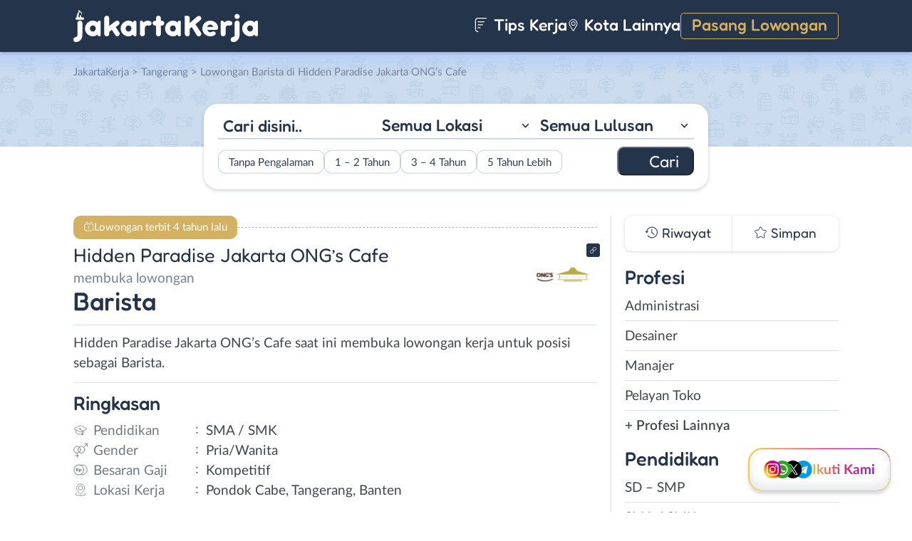

--- FILE ---
content_type: text/html; charset=UTF-8
request_url: https://www.jakartakerja.com/lowongan/barista-di-hidden-paradise-jakarta-ongs-cafe/
body_size: 15500
content:
<!DOCTYPE html>
<html lang="en">
<head>
<meta http-equiv="content-type" content="text/html; charset=UTF-8"/>
<meta http-equiv="X-UA-Compatible" content="IE=edge">
<meta name="viewport" content="width=device-width, initial-scale=1.0">
<meta name="theme-color" content="#24354B">
<meta name='robots' content='index, follow, max-image-preview:large, max-snippet:-1, max-video-preview:-1'/>
<style>img:is([sizes="auto" i], [sizes^="auto," i]){contain-intrinsic-size:3000px 1500px}</style>
<title>Lowongan Kerja Barista di Hidden Paradise Jakarta ONG’s Cafe - JakartaKerja</title>
<meta name="description" content="Informasi lowongan kerja Barista di Hidden Paradise Jakarta ONG’s Cafe terbaru untuk wilayah Jakarta. Loker Barista di Hidden Paradise Jakarta ONG’s Cafe membutuhkan lulusan SMA / SMK untuk bekerja secara Full Time."/>
<link rel="canonical" href="https://www.jakartakerja.com/lowongan/barista-di-hidden-paradise-jakarta-ongs-cafe/"/>
<meta property="og:locale" content="id_ID"/>
<meta property="og:type" content="article"/>
<meta property="og:title" content="Lowongan Kerja Barista di Hidden Paradise Jakarta ONG’s Cafe - JakartaKerja"/>
<meta property="og:description" content="Informasi lowongan kerja Barista di Hidden Paradise Jakarta ONG’s Cafe terbaru untuk wilayah Jakarta. Loker Barista di Hidden Paradise Jakarta ONG’s Cafe membutuhkan lulusan SMA / SMK untuk bekerja secara Full Time."/>
<meta property="og:url" content="https://www.jakartakerja.com/lowongan/barista-di-hidden-paradise-jakarta-ongs-cafe/"/>
<meta property="og:site_name" content="JakartaKerja"/>
<meta property="article:publisher" content="https://www.facebook.com/jakartakerjacom/"/>
<meta property="og:image" content="https://www.jakartakerja.com/wp-content/uploads/2021/08/WhatsApp-Image-2021-08-16-at-09.59.50.jpeg"/>
<meta property="og:image:width" content="800"/>
<meta property="og:image:height" content="679"/>
<meta property="og:image:type" content="image/jpeg"/>
<meta name="twitter:card" content="summary_large_image"/>
<meta name="twitter:site" content="@lokerjakartax"/>
<script type="application/ld+json" class="yoast-schema-graph">{"@context":"https://schema.org","@graph":[{"@type":"WebPage","@id":"https://www.jakartakerja.com/lowongan/barista-di-hidden-paradise-jakarta-ongs-cafe/","url":"https://www.jakartakerja.com/lowongan/barista-di-hidden-paradise-jakarta-ongs-cafe/","name":"Lowongan Kerja Barista di Hidden Paradise Jakarta ONG’s Cafe - JakartaKerja","isPartOf":{"@id":"https://www.jakartakerja.com/#website"},"primaryImageOfPage":{"@id":"https://www.jakartakerja.com/lowongan/barista-di-hidden-paradise-jakarta-ongs-cafe/#primaryimage"},"image":{"@id":"https://www.jakartakerja.com/lowongan/barista-di-hidden-paradise-jakarta-ongs-cafe/#primaryimage"},"thumbnailUrl":"https://www.jakartakerja.com/wp-content/uploads/2021/08/WhatsApp-Image-2021-08-16-at-09.59.50.jpeg","datePublished":"2021-08-16T03:42:15+00:00","description":"Informasi lowongan kerja Barista di Hidden Paradise Jakarta ONG’s Cafe terbaru untuk wilayah Jakarta. Loker Barista di Hidden Paradise Jakarta ONG’s Cafe membutuhkan lulusan SMA / SMK untuk bekerja secara Full Time.","breadcrumb":{"@id":"https://www.jakartakerja.com/lowongan/barista-di-hidden-paradise-jakarta-ongs-cafe/#breadcrumb"},"inLanguage":"id-ID","potentialAction":[{"@type":"ReadAction","target":["https://www.jakartakerja.com/lowongan/barista-di-hidden-paradise-jakarta-ongs-cafe/"]}]},{"@type":"ImageObject","inLanguage":"id-ID","@id":"https://www.jakartakerja.com/lowongan/barista-di-hidden-paradise-jakarta-ongs-cafe/#primaryimage","url":"https://www.jakartakerja.com/wp-content/uploads/2021/08/WhatsApp-Image-2021-08-16-at-09.59.50.jpeg","contentUrl":"https://www.jakartakerja.com/wp-content/uploads/2021/08/WhatsApp-Image-2021-08-16-at-09.59.50.jpeg","width":800,"height":679,"caption":"WhatsApp Image 2021 08 16 At 09.59.50"},{"@type":"BreadcrumbList","@id":"https://www.jakartakerja.com/lowongan/barista-di-hidden-paradise-jakarta-ongs-cafe/#breadcrumb","itemListElement":[{"@type":"ListItem","position":1,"name":"Home","item":"https://www.jakartakerja.com/"},{"@type":"ListItem","position":2,"name":"Barista di Hidden Paradise Jakarta ONG’s Cafe"}]},{"@type":"WebSite","@id":"https://www.jakartakerja.com/#website","url":"https://www.jakartakerja.com/","name":"JakartaKerja","description":"JakartaKerja tempat paling mudah untuk mencari loker Jakarta dan sekitarnya.","publisher":{"@id":"https://www.jakartakerja.com/#organization"},"potentialAction":[{"@type":"SearchAction","target":{"@type":"EntryPoint","urlTemplate":"https://www.jakartakerja.com/?s={search_term_string}"},"query-input":{"@type":"PropertyValueSpecification","valueRequired":true,"valueName":"search_term_string"}}],"inLanguage":"id-ID"},{"@type":"Organization","@id":"https://www.jakartakerja.com/#organization","name":"JakartaKerja - Loker Jakarta","url":"https://www.jakartakerja.com/","logo":{"@type":"ImageObject","inLanguage":"id-ID","@id":"https://www.jakartakerja.com/#/schema/logo/image/","url":"https://www.jakartakerja.com/wp-content/uploads/2019/08/Jakarta-Kerja-Loker-Jakarta.jpg","contentUrl":"https://www.jakartakerja.com/wp-content/uploads/2019/08/Jakarta-Kerja-Loker-Jakarta.jpg","width":300,"height":300,"caption":"JakartaKerja - Loker Jakarta"},"image":{"@id":"https://www.jakartakerja.com/#/schema/logo/image/"},"sameAs":["https://www.facebook.com/jakartakerjacom/","https://x.com/lokerjakartax","https://www.instagram.com/lokerjakartakerja/","https://www.linkedin.com/company/jakartakerja/"]}]}</script>
<link rel="manifest" href="/wp-json/pwa-for-wp/v2/pwa-manifest-json">
<link rel="apple-touch-icon" sizes="512x512" href="https://www.jakartakerja.com/wp-content/themes/loker-v2/assets/img/app/icon/jakarta/JakartaKerja-512-Icon.png">
<link rel="apple-touch-icon-precomposed" sizes="192x192" href="https://www.jakartakerja.com/wp-content/themes/loker-v2/assets/img/app/icon/jakarta/JakartaKerja-192-Icon.png">
<link rel="alternate" type="application/rss+xml" title="JakartaKerja &raquo; Feed" href="https://www.jakartakerja.com/feed/"/>
<link rel="alternate" type="application/rss+xml" title="JakartaKerja &raquo; Umpan Komentar" href="https://www.jakartakerja.com/comments/feed/"/>
<link rel="stylesheet" type="text/css" href="//www.jakartakerja.com/wp-content/cache/wpfc-minified/7m7gvrz3/2o1s8.css" media="all"/>
<style id='classic-theme-styles-inline-css'>.wp-block-button__link{color:#fff;background-color:#32373c;border-radius:9999px;box-shadow:none;text-decoration:none;padding:calc(.667em + 2px) calc(1.333em + 2px);font-size:1.125em}.wp-block-file__button{background:#32373c;color:#fff;text-decoration:none}</style>
<style id='global-styles-inline-css'>:root{--wp--preset--aspect-ratio--square:1;--wp--preset--aspect-ratio--4-3:4/3;--wp--preset--aspect-ratio--3-4:3/4;--wp--preset--aspect-ratio--3-2:3/2;--wp--preset--aspect-ratio--2-3:2/3;--wp--preset--aspect-ratio--16-9:16/9;--wp--preset--aspect-ratio--9-16:9/16;--wp--preset--color--black:#000000;--wp--preset--color--cyan-bluish-gray:#abb8c3;--wp--preset--color--white:#ffffff;--wp--preset--color--pale-pink:#f78da7;--wp--preset--color--vivid-red:#cf2e2e;--wp--preset--color--luminous-vivid-orange:#ff6900;--wp--preset--color--luminous-vivid-amber:#fcb900;--wp--preset--color--light-green-cyan:#7bdcb5;--wp--preset--color--vivid-green-cyan:#00d084;--wp--preset--color--pale-cyan-blue:#8ed1fc;--wp--preset--color--vivid-cyan-blue:#0693e3;--wp--preset--color--vivid-purple:#9b51e0;--wp--preset--gradient--vivid-cyan-blue-to-vivid-purple:linear-gradient(135deg,rgba(6,147,227,1) 0%,rgb(155,81,224) 100%);--wp--preset--gradient--light-green-cyan-to-vivid-green-cyan:linear-gradient(135deg,rgb(122,220,180) 0%,rgb(0,208,130) 100%);--wp--preset--gradient--luminous-vivid-amber-to-luminous-vivid-orange:linear-gradient(135deg,rgba(252,185,0,1) 0%,rgba(255,105,0,1) 100%);--wp--preset--gradient--luminous-vivid-orange-to-vivid-red:linear-gradient(135deg,rgba(255,105,0,1) 0%,rgb(207,46,46) 100%);--wp--preset--gradient--very-light-gray-to-cyan-bluish-gray:linear-gradient(135deg,rgb(238,238,238) 0%,rgb(169,184,195) 100%);--wp--preset--gradient--cool-to-warm-spectrum:linear-gradient(135deg,rgb(74,234,220) 0%,rgb(151,120,209) 20%,rgb(207,42,186) 40%,rgb(238,44,130) 60%,rgb(251,105,98) 80%,rgb(254,248,76) 100%);--wp--preset--gradient--blush-light-purple:linear-gradient(135deg,rgb(255,206,236) 0%,rgb(152,150,240) 100%);--wp--preset--gradient--blush-bordeaux:linear-gradient(135deg,rgb(254,205,165) 0%,rgb(254,45,45) 50%,rgb(107,0,62) 100%);--wp--preset--gradient--luminous-dusk:linear-gradient(135deg,rgb(255,203,112) 0%,rgb(199,81,192) 50%,rgb(65,88,208) 100%);--wp--preset--gradient--pale-ocean:linear-gradient(135deg,rgb(255,245,203) 0%,rgb(182,227,212) 50%,rgb(51,167,181) 100%);--wp--preset--gradient--electric-grass:linear-gradient(135deg,rgb(202,248,128) 0%,rgb(113,206,126) 100%);--wp--preset--gradient--midnight:linear-gradient(135deg,rgb(2,3,129) 0%,rgb(40,116,252) 100%);--wp--preset--font-size--small:13px;--wp--preset--font-size--medium:20px;--wp--preset--font-size--large:36px;--wp--preset--font-size--x-large:42px;--wp--preset--spacing--20:0.44rem;--wp--preset--spacing--30:0.67rem;--wp--preset--spacing--40:1rem;--wp--preset--spacing--50:1.5rem;--wp--preset--spacing--60:2.25rem;--wp--preset--spacing--70:3.38rem;--wp--preset--spacing--80:5.06rem;--wp--preset--shadow--natural:6px 6px 9px rgba(0, 0, 0, 0.2);--wp--preset--shadow--deep:12px 12px 50px rgba(0, 0, 0, 0.4);--wp--preset--shadow--sharp:6px 6px 0px rgba(0, 0, 0, 0.2);--wp--preset--shadow--outlined:6px 6px 0px -3px rgba(255, 255, 255, 1), 6px 6px rgba(0, 0, 0, 1);--wp--preset--shadow--crisp:6px 6px 0px rgba(0, 0, 0, 1);}:where(.is-layout-flex){gap:0.5em;}:where(.is-layout-grid){gap:0.5em;}body .is-layout-flex{display:flex;}.is-layout-flex{flex-wrap:wrap;align-items:center;}.is-layout-flex > :is(*, div){margin:0;}body .is-layout-grid{display:grid;}.is-layout-grid > :is(*, div){margin:0;}:where(.wp-block-columns.is-layout-flex){gap:2em;}:where(.wp-block-columns.is-layout-grid){gap:2em;}:where(.wp-block-post-template.is-layout-flex){gap:1.25em;}:where(.wp-block-post-template.is-layout-grid){gap:1.25em;}.has-black-color{color:var(--wp--preset--color--black) !important;}.has-cyan-bluish-gray-color{color:var(--wp--preset--color--cyan-bluish-gray) !important;}.has-white-color{color:var(--wp--preset--color--white) !important;}.has-pale-pink-color{color:var(--wp--preset--color--pale-pink) !important;}.has-vivid-red-color{color:var(--wp--preset--color--vivid-red) !important;}.has-luminous-vivid-orange-color{color:var(--wp--preset--color--luminous-vivid-orange) !important;}.has-luminous-vivid-amber-color{color:var(--wp--preset--color--luminous-vivid-amber) !important;}.has-light-green-cyan-color{color:var(--wp--preset--color--light-green-cyan) !important;}.has-vivid-green-cyan-color{color:var(--wp--preset--color--vivid-green-cyan) !important;}.has-pale-cyan-blue-color{color:var(--wp--preset--color--pale-cyan-blue) !important;}.has-vivid-cyan-blue-color{color:var(--wp--preset--color--vivid-cyan-blue) !important;}.has-vivid-purple-color{color:var(--wp--preset--color--vivid-purple) !important;}.has-black-background-color{background-color:var(--wp--preset--color--black) !important;}.has-cyan-bluish-gray-background-color{background-color:var(--wp--preset--color--cyan-bluish-gray) !important;}.has-white-background-color{background-color:var(--wp--preset--color--white) !important;}.has-pale-pink-background-color{background-color:var(--wp--preset--color--pale-pink) !important;}.has-vivid-red-background-color{background-color:var(--wp--preset--color--vivid-red) !important;}.has-luminous-vivid-orange-background-color{background-color:var(--wp--preset--color--luminous-vivid-orange) !important;}.has-luminous-vivid-amber-background-color{background-color:var(--wp--preset--color--luminous-vivid-amber) !important;}.has-light-green-cyan-background-color{background-color:var(--wp--preset--color--light-green-cyan) !important;}.has-vivid-green-cyan-background-color{background-color:var(--wp--preset--color--vivid-green-cyan) !important;}.has-pale-cyan-blue-background-color{background-color:var(--wp--preset--color--pale-cyan-blue) !important;}.has-vivid-cyan-blue-background-color{background-color:var(--wp--preset--color--vivid-cyan-blue) !important;}.has-vivid-purple-background-color{background-color:var(--wp--preset--color--vivid-purple) !important;}.has-black-border-color{border-color:var(--wp--preset--color--black) !important;}.has-cyan-bluish-gray-border-color{border-color:var(--wp--preset--color--cyan-bluish-gray) !important;}.has-white-border-color{border-color:var(--wp--preset--color--white) !important;}.has-pale-pink-border-color{border-color:var(--wp--preset--color--pale-pink) !important;}.has-vivid-red-border-color{border-color:var(--wp--preset--color--vivid-red) !important;}.has-luminous-vivid-orange-border-color{border-color:var(--wp--preset--color--luminous-vivid-orange) !important;}.has-luminous-vivid-amber-border-color{border-color:var(--wp--preset--color--luminous-vivid-amber) !important;}.has-light-green-cyan-border-color{border-color:var(--wp--preset--color--light-green-cyan) !important;}.has-vivid-green-cyan-border-color{border-color:var(--wp--preset--color--vivid-green-cyan) !important;}.has-pale-cyan-blue-border-color{border-color:var(--wp--preset--color--pale-cyan-blue) !important;}.has-vivid-cyan-blue-border-color{border-color:var(--wp--preset--color--vivid-cyan-blue) !important;}.has-vivid-purple-border-color{border-color:var(--wp--preset--color--vivid-purple) !important;}.has-vivid-cyan-blue-to-vivid-purple-gradient-background{background:var(--wp--preset--gradient--vivid-cyan-blue-to-vivid-purple) !important;}.has-light-green-cyan-to-vivid-green-cyan-gradient-background{background:var(--wp--preset--gradient--light-green-cyan-to-vivid-green-cyan) !important;}.has-luminous-vivid-amber-to-luminous-vivid-orange-gradient-background{background:var(--wp--preset--gradient--luminous-vivid-amber-to-luminous-vivid-orange) !important;}.has-luminous-vivid-orange-to-vivid-red-gradient-background{background:var(--wp--preset--gradient--luminous-vivid-orange-to-vivid-red) !important;}.has-very-light-gray-to-cyan-bluish-gray-gradient-background{background:var(--wp--preset--gradient--very-light-gray-to-cyan-bluish-gray) !important;}.has-cool-to-warm-spectrum-gradient-background{background:var(--wp--preset--gradient--cool-to-warm-spectrum) !important;}.has-blush-light-purple-gradient-background{background:var(--wp--preset--gradient--blush-light-purple) !important;}.has-blush-bordeaux-gradient-background{background:var(--wp--preset--gradient--blush-bordeaux) !important;}.has-luminous-dusk-gradient-background{background:var(--wp--preset--gradient--luminous-dusk) !important;}.has-pale-ocean-gradient-background{background:var(--wp--preset--gradient--pale-ocean) !important;}.has-electric-grass-gradient-background{background:var(--wp--preset--gradient--electric-grass) !important;}.has-midnight-gradient-background{background:var(--wp--preset--gradient--midnight) !important;}.has-small-font-size{font-size:var(--wp--preset--font-size--small) !important;}.has-medium-font-size{font-size:var(--wp--preset--font-size--medium) !important;}.has-large-font-size{font-size:var(--wp--preset--font-size--large) !important;}.has-x-large-font-size{font-size:var(--wp--preset--font-size--x-large) !important;}:where(.wp-block-post-template.is-layout-flex){gap:1.25em;}:where(.wp-block-post-template.is-layout-grid){gap:1.25em;}:where(.wp-block-columns.is-layout-flex){gap:2em;}:where(.wp-block-columns.is-layout-grid){gap:2em;}:root :where(.wp-block-pullquote){font-size:1.5em;line-height:1.6;}</style>
<link rel="stylesheet" type="text/css" href="//www.jakartakerja.com/wp-content/cache/wpfc-minified/d3lrimgl/2o1s8.css" media="all"/>
<link rel="https://api.w.org/" href="https://www.jakartakerja.com/wp-json/"/><link rel="EditURI" type="application/rsd+xml" title="RSD" href="https://www.jakartakerja.com/xmlrpc.php?rsd"/>
<meta name="generator" content="WordPress 6.8.3"/>
<link rel='shortlink' href='https://www.jakartakerja.com/?p=16087'/>
<link rel="alternate" title="oEmbed (JSON)" type="application/json+oembed" href="https://www.jakartakerja.com/wp-json/oembed/1.0/embed?url=https%3A%2F%2Fwww.jakartakerja.com%2Flowongan%2Fbarista-di-hidden-paradise-jakarta-ongs-cafe%2F"/>
<link rel="alternate" title="oEmbed (XML)" type="text/xml+oembed" href="https://www.jakartakerja.com/wp-json/oembed/1.0/embed?url=https%3A%2F%2Fwww.jakartakerja.com%2Flowongan%2Fbarista-di-hidden-paradise-jakarta-ongs-cafe%2F&#038;format=xml"/>
<style>.recentcomments a{display:inline !important;padding:0 !important;margin:0 !important;}</style><link rel="icon" href="https://www.jakartakerja.com/wp-content/uploads/2024/05/cropped-JakartaKerja-Icon-32x32.png" sizes="32x32"/>
<link rel="icon" href="https://www.jakartakerja.com/wp-content/uploads/2024/05/cropped-JakartaKerja-Icon-192x192.png" sizes="192x192"/>
<meta name="msapplication-TileImage" content="https://www.jakartakerja.com/wp-content/uploads/2024/05/cropped-JakartaKerja-Icon-270x270.png"/>
<meta name="pwaforwp" content="wordpress-plugin"/>
<meta name="theme-color" content="#24354B">
<meta name="apple-mobile-web-app-title" content="Loker Jakarta">
<meta name="application-name" content="Loker Jakarta">
<meta name="apple-mobile-web-app-capable" content="yes">
<meta name="apple-mobile-web-app-status-bar-style" content="default">
<meta name="mobile-web-app-capable" content="yes">
<meta name="apple-touch-fullscreen" content="yes">
<link rel="apple-touch-icon" sizes="192x192" href="https://www.jakartakerja.com/wp-content/themes/loker-v2/assets/img/app/icon/jakarta/JakartaKerja-192-Icon.png">
<link rel="apple-touch-icon" sizes="512x512" href="https://www.jakartakerja.com/wp-content/themes/loker-v2/assets/img/app/splash-screen/JakartaKerja-Splash-Screen-512.png">
</head>
<body class="wp-singular lowongan-template-default single single-lowongan postid-16087 wp-theme-loker-v2">
<header>
<div class="inner">
<div id="logo" class="jakarta"> <a href="https://www.jakartakerja.com/" data-wpel-link="internal"> <img src="https://www.jakartakerja.com/wp-content/themes/loker-v2/assets/img/logo/header/loker-jakarta.svg" alt="Loker Jakarta - Lowongan Kerja Jakarta"> </a></div><div id="main-menu">
<div class="menu-main-menu-container"><ul id="menu-main-menu" class="menu"><li id="menu-item-5" class="artikel menu-item menu-item-type-custom menu-item-object-custom menu-item-5"><a href="https://www.jakartakerja.com/artikel/" data-wpel-link="internal"><i></i> Tips Kerja</a></li> <li id="menu-item-12207" class="kota-lain menu-item menu-item-type-custom menu-item-object-custom menu-item-12207"><a href="#"><span class="link"><i></i> Kota Lainnya</span></a></li> <li id="menu-item-7" class="pasang-lowongan menu-item menu-item-type-custom menu-item-object-custom menu-item-7"><a rel="nofollow" href="https://www.jakartakerja.com/pasang/" data-wpel-link="internal">Pasang Lowongan</a></li> </ul></div></div><div class="mobile-menu"> <span></span> <span></span> <span></span> <span></span></div></div></header>
<main>
<div id="hero">
<div class="inner">
<div class="breadcumbs-container">
<div class="breadcrumbs" typeof="BreadcrumbList" vocab="http://schema.org/"> <span property="itemListElement" typeof="ListItem"><a property="item" typeof="WebPage" title="Loker Jakarta" href="https://www.jakartakerja.com" class="home" data-wpel-link="internal"><span property="name">JakartaKerja</span></a><meta property="position" content="1"></span> &gt; <span property="itemListElement" typeof="ListItem"><a property="item" typeof="WebPage" title="Lowongan Kerja di Tangerang" href="https://www.jakartakerja.com/lokasi/tangerang/" class="taxonomy lokasi" data-wpel-link="internal"><span property="name">Tangerang</span></a><meta property="position" content="2"></span> &gt; Lowongan Barista di Hidden Paradise Jakarta ONG’s Cafe</div></div><div id="search-block"> <form data-sf-form-id='249' data-is-rtl='0' data-maintain-state='' data-results-url='https://www.jakartakerja.com/?sfid=249' data-ajax-form-url='https://www.jakartakerja.com/?sfid=249&amp;sf_action=get_data&amp;sf_data=form' data-display-result-method='archive' data-use-history-api='1' data-template-loaded='0' data-lang-code='id' data-ajax='0' data-init-paged='1' data-auto-update='' action='https://www.jakartakerja.com/?sfid=249' method='post' class='searchandfilter' id='search-filter-form-249' autocomplete='off' data-instance-count='1'><ul><li class="sf-field-search" data-sf-field-name="search" data-sf-field-type="search" data-sf-field-input-type=""> <label> <input placeholder="Cari disini.." name="_sf_search[]" class="sf-input-text" type="text" value="" title=""></label> </li><li class="sf-field-taxonomy-lokasi" data-sf-field-name="_sft_lokasi" data-sf-field-type="taxonomy" data-sf-field-input-type="select"> <label> <select name="_sft_lokasi[]" class="sf-input-select" title=""> <option class="sf-level-0 sf-item-0 sf-option-active" selected="selected" data-sf-count="0" data-sf-depth="0" value="">Semua Lokasi</option> <option class="sf-level-0 sf-item-10" data-sf-count="4185" data-sf-depth="0" value="jakarta-pusat">Jakarta Pusat</option> <option class="sf-level-0 sf-item-11" data-sf-count="5850" data-sf-depth="0" value="jakarta-barat">Jakarta Barat</option> <option class="sf-level-0 sf-item-12" data-sf-count="3674" data-sf-depth="0" value="jakarta-timur">Jakarta Timur</option> <option class="sf-level-0 sf-item-13" data-sf-count="5616" data-sf-depth="0" value="jakarta-selatan">Jakarta Selatan</option> <option class="sf-level-0 sf-item-14" data-sf-count="5139" data-sf-depth="0" value="jakarta-utara">Jakarta Utara</option> <option class="sf-level-0 sf-item-53" data-sf-count="1647" data-sf-depth="0" value="bogor">Bogor</option> <option class="sf-level-0 sf-item-148" data-sf-count="3205" data-sf-depth="0" value="tangerang">Tangerang</option> <option class="sf-level-0 sf-item-150" data-sf-count="2086" data-sf-depth="0" value="bekasi">Bekasi</option> <option class="sf-level-0 sf-item-151" data-sf-count="1639" data-sf-depth="0" value="depok">Depok</option> <option class="sf-level-0 sf-item-152" data-sf-count="435" data-sf-depth="0" value="kepulauan-seribu">Kepulauan Seribu</option> <option class="sf-level-0 sf-item-153" data-sf-count="950" data-sf-depth="0" value="luar-jabodetabek">Luar Jabodetabek</option> <option class="sf-level-0 sf-item-3814" data-sf-count="193" data-sf-depth="0" value="bebas-remote-work">Bebas (Remote Work)</option> </select></label> </li><li class="sf-field-taxonomy-pendidikan" data-sf-field-name="_sft_pendidikan" data-sf-field-type="taxonomy" data-sf-field-input-type="select"> <label> <select name="_sft_pendidikan[]" class="sf-input-select" title=""> <option class="sf-level-0 sf-item-0 sf-option-active" selected="selected" data-sf-count="0" data-sf-depth="0" value="">Semua Lulusan</option> <option class="sf-level-0 sf-item-100" data-sf-count="661" data-sf-depth="0" value="sd-smp">SD – SMP</option> <option class="sf-level-0 sf-item-101" data-sf-count="13640" data-sf-depth="0" value="sma-smk">SMA / SMK</option> <option class="sf-level-0 sf-item-102" data-sf-count="7328" data-sf-depth="0" value="d1-d3">D1 &#8211; D3</option> <option class="sf-level-0 sf-item-103" data-sf-count="8486" data-sf-depth="0" value="s1-d4">S1 / D4</option> <option class="sf-level-0 sf-item-263" data-sf-count="141" data-sf-depth="0" value="s2-profesi">S2 / Profesi</option> </select></label> </li><li class="sf-field-taxonomy-pengalaman-kerja" data-sf-field-name="_sft_pengalaman-kerja" data-sf-field-type="taxonomy" data-sf-field-input-type="checkbox"> <ul data-operator="or"> <li class="sf-level-0 sf-item-5173" data-sf-count="2944" data-sf-depth="0"><input class="sf-input-checkbox" type="checkbox" value="tanpa-pengalaman" name="_sft_pengalaman-kerja[]" id="sf-input-5c65253287d58f04977ac7f13fe51b7f"><label class="sf-label-checkbox" for="sf-input-5c65253287d58f04977ac7f13fe51b7f">Tanpa Pengalaman</label></li><li class="sf-level-0 sf-item-5174" data-sf-count="5213" data-sf-depth="0"><input class="sf-input-checkbox" type="checkbox" value="1-2-tahun" name="_sft_pengalaman-kerja[]" id="sf-input-9fb60787129e5481a21306ff4ff1fdbe"><label class="sf-label-checkbox" for="sf-input-9fb60787129e5481a21306ff4ff1fdbe">1 &#8211; 2 Tahun</label></li><li class="sf-level-0 sf-item-5175" data-sf-count="543" data-sf-depth="0"><input class="sf-input-checkbox" type="checkbox" value="3-4-tahun" name="_sft_pengalaman-kerja[]" id="sf-input-24962ef8cb8430357e0e8b1c19572284"><label class="sf-label-checkbox" for="sf-input-24962ef8cb8430357e0e8b1c19572284">3 &#8211; 4 Tahun</label></li><li class="sf-level-0 sf-item-5176" data-sf-count="109" data-sf-depth="0"><input class="sf-input-checkbox" type="checkbox" value="5-tahun-lebih" name="_sft_pengalaman-kerja[]" id="sf-input-1e232c1ab7070ea02fde3f5b130ec007"><label class="sf-label-checkbox" for="sf-input-1e232c1ab7070ea02fde3f5b130ec007">5 Tahun Lebih</label></li> </ul> </li><li class="sf-field-submit" data-sf-field-name="submit" data-sf-field-type="submit" data-sf-field-input-type=""><input type="submit" name="_sf_submit" value="Cari"></li></ul></form></div></div></div><div id="loker-container">
<div id="loker-single">
<div class="alert yellow"> <span>Lowongan terbit 4 tahun lalu</span></div><div class="img-perusahaan">
<a href="https://www.jakartakerja.com/perusahaan/hidden-paradise-jakarta-ongs-cafe" title="Riwayat Lowongan Hidden Paradise Jakarta ONG’s Cafe" data-wpel-link="internal">
<img width="100" height="87" src="https://www.jakartakerja.com/wp-content/uploads/2021/08/Lowongan-Kerja-Barista-di-Hidden-Paradise-Jakarta-ONGs-Cafe-100x87.jpg" class="attachment-thumb100 size-thumb100" alt="Lowongan Kerja Barista di Hidden Paradise Jakarta ONG’s Cafe" decoding="async"/>                                                    <div class="link-perusahaan"></div></a></div><h1><span class="perusahaan">Hidden Paradise Jakarta ONG’s Cafe</span><span class="lowongan">membuka lowongan</span>Barista</h1>
<span class="deskripsi-block">
<p>Hidden Paradise Jakarta ONG’s Cafe saat ini membuka lowongan kerja untuk posisi sebagai Barista.</p>
</span>
<h2>Ringkasan</h2>
<ul class="ringkasan-block">
<li class="pendidikan">Pendidikan <span>:</span></li>
<li>SMA / SMK </li>
<li class="gender">Gender <span>:</span></li>
<li>Pria/Wanita </li>
<li class="gaji">Besaran Gaji <span>:</span></li>
<li>Kompetitif </li>
<li class="lokasi">Lokasi Kerja <span>:</span></li>
<li>Pondok Cabe, Tangerang, Banten </li>
</ul>
<h2>Syarat <span class="weight-300">Pekerjaan</span></h2>
<span class="loker-detail">
<ul>
<li>Memiliki pengalaman bekerja sebagai Barista</li>
<li>Dapat menggunakan komputer</li>
<li>Gesit, ramah, bersih, dan berperilaku jujur dan disiplin</li>
</ul>
<p><strong>Tahapan Seleksi:</strong></p>
<ol>
<li>Seleksi Berkas</li>
<li>Wawancara</li>
<li>Uji keterampilan</li>
</ol>
</span>
<h2>Kirim <span class="weight-300">Lamaran</span></h2>
<div class="lowongan-ditutup">Mohon maaf, lowongan sudah ditutup</div><div class="loker-tool">
<div class="tombol">
<div class="lamar">Lamar
<div id="lamar-float"> <ul>    <li class="whatsapp"><a href="https://wa.me/ 6281517762726 ?text=Halo%20Hidden Paradise Jakarta ONG’s Cafe%2C%20saya%20*..NAMA..*%20mendapatkan%20informasi%20lowongan%20kerja%20dari%20JakartaKerja.%20Saya%20berminat%20untuk%20melamar%20kerja%20sebagai%20Barista" rel="nofollow" target="_blank" data-wpel-link="external">WhatsApp</a></li> </ul></div></div><div class="right">
<div class="simplefavorite-button" data-postid="16087" data-siteid="1" data-groupid="1" data-favoritecount="24">Simpan</div><div class="bagikan">Bagikan</div></div></div><div class="other-info">
<div class="timeline">4 tahun lalu</div></div></div><div class="notification jobs-apply"> Perhatikan materi lowongan dengan teliti dan waspada terhadap segala penipuan</div><div class="loker-terkait">
<h2>Lowongan <span class="weight-300">Terkait</span></h2>
<div class="loker-list">
<div class="loker-item hoverable hover-pointer">
<a href="https://www.jakartakerja.com/lowongan/store-manager-di-koat-coffee-menteng/" target="_blank" title="Lowongan Kerja Store Manager di Koat Coffee Menteng - Jakarta" data-wpel-link="internal">
<img width="219" height="126" src="https://www.jakartakerja.com/wp-content/uploads/2025/11/Lowongan-Kerja-di-Koat-Coffee-Menteng-219x126.png" class="loker-left" alt="Lowongan Kerja Store Manager di Koat Coffee Menteng - Jakarta" decoding="async" srcset="https://www.jakartakerja.com/wp-content/uploads/2025/11/Lowongan-Kerja-di-Koat-Coffee-Menteng-219x126.png 219w, https://www.jakartakerja.com/wp-content/uploads/2025/11/Lowongan-Kerja-di-Koat-Coffee-Menteng-300x173.png 300w, https://www.jakartakerja.com/wp-content/uploads/2025/11/Lowongan-Kerja-di-Koat-Coffee-Menteng.png 380w" sizes="(max-width: 219px) 100vw, 219px"/>                <div class="loker-right">
<div class="bth">Dibutuhkan</div><h3>Store Manager                    </h3>
<ul class="row-1">
<li class="perusahaan">Koat Coffee Menteng </li>
<li class="gaji"> Kompetitif </li>
</ul>
<ul class="row-2">
<li class="pendidikan">SMA/K - S1/D4</li>
<li class="pengalaman-kerja">0 - 2 Tahun</li>
<li class="lokasi">Jakarta Selatan</li>
</ul>
<div class="waktu">hari ini</div></div></a></div><div class="loker-item hoverable hover-pointer">
<a href="https://www.jakartakerja.com/lowongan/crew-di-koat-coffee-menteng/" target="_blank" title="Lowongan Kerja Crew di Koat Coffee Menteng - Jakarta" data-wpel-link="internal">
<img width="219" height="126" src="https://www.jakartakerja.com/wp-content/uploads/2025/11/Lowongan-Kerja-di-Koat-Coffee-Menteng-219x126.png" class="loker-left" alt="Lowongan Kerja Crew di Koat Coffee Menteng - Jakarta" decoding="async" srcset="https://www.jakartakerja.com/wp-content/uploads/2025/11/Lowongan-Kerja-di-Koat-Coffee-Menteng-219x126.png 219w, https://www.jakartakerja.com/wp-content/uploads/2025/11/Lowongan-Kerja-di-Koat-Coffee-Menteng-300x173.png 300w, https://www.jakartakerja.com/wp-content/uploads/2025/11/Lowongan-Kerja-di-Koat-Coffee-Menteng.png 380w" sizes="(max-width: 219px) 100vw, 219px"/>                <div class="loker-right">
<div class="bth">Dibutuhkan</div><h3>Crew                    </h3>
<ul class="row-1">
<li class="perusahaan">Koat Coffee Menteng </li>
<li class="gaji"> Kompetitif </li>
</ul>
<ul class="row-2">
<li class="pendidikan">SMA/K - S1/D4</li>
<li class="pengalaman-kerja">0 - 2 Tahun</li>
<li class="lokasi">Jakarta Selatan</li>
</ul>
<div class="waktu">2 hari lalu</div></div></a></div><div class="loker-item hoverable hover-pointer">
<a href="https://www.jakartakerja.com/lowongan/barista-di-mixue-cengkareng/" target="_blank" title="Lowongan Kerja Barista di Mixue Cengkareng - Jakarta" data-wpel-link="internal">
<img width="219" height="126" src="https://www.jakartakerja.com/wp-content/uploads/2024/08/Lowongan-Kerja-di-Mixue-219x126.png" class="loker-left" alt="Lowongan Kerja Barista di Mixue Cengkareng - Jakarta" decoding="async" srcset="https://www.jakartakerja.com/wp-content/uploads/2024/08/Lowongan-Kerja-di-Mixue-219x126.png 219w, https://www.jakartakerja.com/wp-content/uploads/2024/08/Lowongan-Kerja-di-Mixue-300x173.png 300w, https://www.jakartakerja.com/wp-content/uploads/2024/08/Lowongan-Kerja-di-Mixue.png 380w" sizes="(max-width: 219px) 100vw, 219px"/>                <div class="loker-right">
<div class="bth">Dibutuhkan</div><h3>Barista                    </h3>
<ul class="row-1">
<li class="perusahaan">Mixue Cengkareng</li>
<li class="gaji"> Kompetitif </li>
</ul>
<ul class="row-2">
<li class="pendidikan">SMA / SMK</li>
<li class="pengalaman-kerja">0 - 2 Tahun</li>
<li class="lokasi">Jakarta Barat</li>
</ul>
<div class="waktu">2 hari lalu</div></div></a></div><div class="loker-item hoverable hover-pointer">
<a href="https://www.jakartakerja.com/lowongan/junior-barista-di-naka-matcha/" target="_blank" title="Lowongan Kerja Junior Barista di Naka Matcha - Jakarta" data-wpel-link="internal">
<img width="219" height="126" src="https://www.jakartakerja.com/wp-content/uploads/2025/10/Lowongan-Kerja-di-Naka-Matcha-219x126.png" class="loker-left" alt="Lowongan Kerja Junior Barista di Naka Matcha - Jakarta" decoding="async" srcset="https://www.jakartakerja.com/wp-content/uploads/2025/10/Lowongan-Kerja-di-Naka-Matcha-219x126.png 219w, https://www.jakartakerja.com/wp-content/uploads/2025/10/Lowongan-Kerja-di-Naka-Matcha-300x173.png 300w, https://www.jakartakerja.com/wp-content/uploads/2025/10/Lowongan-Kerja-di-Naka-Matcha.png 380w" sizes="(max-width: 219px) 100vw, 219px"/>                <div class="loker-right">
<div class="bth">Dibutuhkan</div><h3>Junior Barista                    </h3>
<ul class="row-1">
<li class="perusahaan">Naka Matcha </li>
<li class="gaji"> Kompetitif </li>
</ul>
<ul class="row-2">
<li class="pendidikan">SMA / SMK</li>
<li class="pengalaman-kerja">0 - 2 Tahun</li>
<li class="lokasi">Jakarta Barat</li>
</ul>
<div class="waktu">3 hari lalu</div></div></a></div><div class="loker-item hoverable hover-pointer">
<a href="https://www.jakartakerja.com/lowongan/laundry-crew-di-cv-borneo-muda-berkarya/" target="_blank" title="Lowongan Kerja Laundry Crew di CV. Borneo Muda Berkarya - Jakarta" data-wpel-link="internal">
<img width="219" height="126" src="https://www.jakartakerja.com/wp-content/uploads/2025/11/Lowongan-Kerja-di-CV.-Borneo-Muda-Berkarya-219x126.png" class="loker-left" alt="Lowongan Kerja Laundry Crew di CV. Borneo Muda Berkarya - Jakarta" decoding="async" srcset="https://www.jakartakerja.com/wp-content/uploads/2025/11/Lowongan-Kerja-di-CV.-Borneo-Muda-Berkarya-219x126.png 219w, https://www.jakartakerja.com/wp-content/uploads/2025/11/Lowongan-Kerja-di-CV.-Borneo-Muda-Berkarya-300x173.png 300w, https://www.jakartakerja.com/wp-content/uploads/2025/11/Lowongan-Kerja-di-CV.-Borneo-Muda-Berkarya.png 380w" sizes="(max-width: 219px) 100vw, 219px"/>                <div class="loker-right">
<div class="bth">Dibutuhkan</div><h3>Laundry Crew                    </h3>
<ul class="row-1">
<li class="perusahaan">CV. Borneo Muda Berkarya </li>
<li class="gaji"> 2 - 2,8 Juta </li>
</ul>
<ul class="row-2">
<li class="pendidikan">SMA / SMK</li>
<li class="pengalaman-kerja">0 - 2 Tahun</li>
<li class="lokasi">Jakarta Barat</li>
</ul>
<div class="waktu">3 minggu lalu</div></div></a></div></div><div class="loker-terkait-btn"> <a href="https://www.jakartakerja.com/profesi/barista/" class="main-btn" title="Lowongan Barista di Jakarta" data-wpel-link="internal">Lowongan Lainnya</a></div></div><div class="social-container">
<div class="heading">Temukan kami di</div><div class="social"> <a href="https://play.google.com/store/apps/details?id=com.jakartakerja.loker" target="_blank" class="playstore" data-wpel-link="external" rel="nofollow"> <img src="https://www.jakartakerja.com/wp-content/themes/loker-v2/assets/img/social/footer/playstore.svg" alt="Aplikasi JakartaKerja"> </a> <a href="https://www.instagram.com/lokerjakartakerja" target="_blank" class="instagram" data-wpel-link="external" rel="nofollow"> <img src="https://www.jakartakerja.com/wp-content/themes/loker-v2/assets/img/social/footer/instagram.svg" alt="Instagram JakartaKerja"> </a> <a href="https://www.jakartakerja.com/wa-channel" target="_blank" class="wa-channel" data-wpel-link="internal"> <img src="https://www.jakartakerja.com/wp-content/themes/loker-v2/assets/img/social/footer/wa-channel.svg" alt="WhatsApp Channel JakartaKerja"> </a> <a href="https://web.facebook.com/jakartakerjacom" target="_blank" class="facebook" data-wpel-link="external" rel="nofollow"> <img src="https://www.jakartakerja.com/wp-content/themes/loker-v2/assets/img/social/footer/facebook.svg" alt="Facebook JakartaKerja"> </a> <a href="https://x.com/lokerjakartax" target="_blank" class="x-twitter" data-wpel-link="external" rel="nofollow"> <img src="https://www.jakartakerja.com/wp-content/themes/loker-v2/assets/img/social/footer/x-twitter.svg" alt="X - Twitter JakartaKerja"> </a> <a href="https://www.linkedin.com/company/jakartakerja/" target="_blank" class="linkedin" data-wpel-link="external" rel="nofollow"> <img src="https://www.jakartakerja.com/wp-content/themes/loker-v2/assets/img/social/footer/linkedin.svg" alt="Linkedin JakartaKerja"> </a> <a href="https://www.tiktok.com/@lokerjakarta_info" target="_blank" class="tiktok" data-wpel-link="external" rel="nofollow"> <img src="https://www.jakartakerja.com/wp-content/themes/loker-v2/assets/img/social/footer/tiktok.svg" alt="Tiktok JakartaKerja"> </a> <a href="https://t.me/lokerjakartakerja" target="_blank" class="telegram" data-wpel-link="external" rel="nofollow"> <img src="https://www.jakartakerja.com/wp-content/themes/loker-v2/assets/img/social/footer/telegram.svg" alt="Telegram JakartaKerja"> </a> <a href="https://www.threads.com/@lokerjakartakerja" target="_blank" class="threads" data-wpel-link="external" rel="nofollow"> <img src="https://www.jakartakerja.com/wp-content/themes/loker-v2/assets/img/social/footer/threads.svg" alt="Threads JakartaKerja"> </a></div></div></div><div id="sidebar"><div id="search-widget" class="scroll"></div><div id="lokerHistory-block"> <ul> <li class="riwayat">Riwayat</li> <li class="simpan">Simpan</li> </ul></div><div id="catMenu-block">
<h4 class="active">Profesi</h4>
<div class="menu-list active">
<div class="menu-menu-profesi-container"><ul id="menu-menu-profesi" class="menu"><li id="menu-item-2161" class="menu-item menu-item-type-taxonomy menu-item-object-profesi menu-item-2161"><a href="https://www.jakartakerja.com/profesi/administrasi/" data-wpel-link="internal">Administrasi</a></li> <li id="menu-item-2162" class="menu-item menu-item-type-taxonomy menu-item-object-profesi menu-item-2162"><a href="https://www.jakartakerja.com/profesi/desainer/" data-wpel-link="internal">Desainer</a></li> <li id="menu-item-2163" class="menu-item menu-item-type-taxonomy menu-item-object-profesi menu-item-2163"><a href="https://www.jakartakerja.com/profesi/manajer/" data-wpel-link="internal">Manajer</a></li> <li id="menu-item-2164" class="menu-item menu-item-type-taxonomy menu-item-object-profesi menu-item-2164"><a href="https://www.jakartakerja.com/profesi/pelayan-toko/" data-wpel-link="internal">Pelayan Toko</a></li> <li id="menu-item-19" class="profesi-lain menu-item menu-item-type-custom menu-item-object-custom menu-item-19"><a href="#">+ Profesi Lainnya</a></li> </ul></div></div><h4>Pendidikan</h4>
<div class="menu-list">
<div class="menu-menu-pendidikan-container"><ul id="menu-menu-pendidikan" class="menu"><li id="menu-item-1178" class="menu-item menu-item-type-taxonomy menu-item-object-pendidikan menu-item-1178"><a href="https://www.jakartakerja.com/pendidikan/sd-smp/" title="Loker SD &#8211; SMP Jakarta" data-wpel-link="internal">SD – SMP</a></li> <li id="menu-item-1177" class="menu-item menu-item-type-taxonomy menu-item-object-pendidikan current-lowongan-ancestor current-menu-parent current-lowongan-parent menu-item-1177"><a href="https://www.jakartakerja.com/pendidikan/sma-smk/" title="Loker SMA / SMK Jakarta" data-wpel-link="internal">SMA / SMK</a></li> <li id="menu-item-1175" class="menu-item menu-item-type-taxonomy menu-item-object-pendidikan menu-item-1175"><a href="https://www.jakartakerja.com/pendidikan/d1-d3/" title="Loker D1 &#8211; D3 Jakarta" data-wpel-link="internal">D1 &#8211; D3</a></li> <li id="menu-item-1176" class="menu-item menu-item-type-taxonomy menu-item-object-pendidikan menu-item-1176"><a href="https://www.jakartakerja.com/pendidikan/s1-d4/" title="Loker S1 / D4 Jakarta" data-wpel-link="internal">S1 / D4</a></li> <li id="menu-item-2236" class="menu-item menu-item-type-taxonomy menu-item-object-pendidikan menu-item-2236"><a href="https://www.jakartakerja.com/pendidikan/s2-profesi/" title="Loker S2 / Profesi Jakarta" data-wpel-link="internal">S2 / Profesi</a></li> </ul></div></div><h4>Pengalaman</h4>
<div class="menu-list">
<div class="menu-pengalaman-kerja-container"><ul id="menu-pengalaman-kerja" class="menu"><li id="menu-item-43882" class="menu-item menu-item-type-taxonomy menu-item-object-pengalaman-kerja menu-item-43882"><a href="https://www.jakartakerja.com/pengalaman-kerja/tanpa-pengalaman/" data-wpel-link="internal">Tanpa Pengalaman</a></li> <li id="menu-item-43879" class="menu-item menu-item-type-taxonomy menu-item-object-pengalaman-kerja menu-item-43879"><a href="https://www.jakartakerja.com/pengalaman-kerja/1-2-tahun/" data-wpel-link="internal">1 &#8211; 2 Tahun</a></li> <li id="menu-item-43880" class="menu-item menu-item-type-taxonomy menu-item-object-pengalaman-kerja menu-item-43880"><a href="https://www.jakartakerja.com/pengalaman-kerja/3-4-tahun/" data-wpel-link="internal">3 &#8211; 4 Tahun</a></li> <li id="menu-item-43881" class="menu-item menu-item-type-taxonomy menu-item-object-pengalaman-kerja menu-item-43881"><a href="https://www.jakartakerja.com/pengalaman-kerja/5-tahun-lebih/" data-wpel-link="internal">5 Tahun Lebih</a></li> </ul></div></div><h4>Lokasi</h4>
<div class="menu-list">
<div class="menu-menu-lokasi-container"><ul id="menu-menu-lokasi" class="menu"><li id="menu-item-1967" class="menu-item menu-item-type-taxonomy menu-item-object-lokasi menu-item-1967"><a href="https://www.jakartakerja.com/lokasi/jakarta-pusat/" title="Loker Jakarta Pusat" data-wpel-link="internal">Jakarta Pusat</a></li> <li id="menu-item-1966" class="menu-item menu-item-type-taxonomy menu-item-object-lokasi menu-item-1966"><a href="https://www.jakartakerja.com/lokasi/jakarta-barat/" title="Loker Jakarta Barat" data-wpel-link="internal">Jakarta Barat</a></li> <li id="menu-item-1969" class="menu-item menu-item-type-taxonomy menu-item-object-lokasi menu-item-1969"><a href="https://www.jakartakerja.com/lokasi/jakarta-timur/" title="Loker Jakarta Timur" data-wpel-link="internal">Jakarta Timur</a></li> <li id="menu-item-1968" class="menu-item menu-item-type-taxonomy menu-item-object-lokasi menu-item-1968"><a href="https://www.jakartakerja.com/lokasi/jakarta-selatan/" title="Loker Jakarta Selatan" data-wpel-link="internal">Jakarta Selatan</a></li> <li id="menu-item-1970" class="menu-item menu-item-type-taxonomy menu-item-object-lokasi menu-item-1970"><a href="https://www.jakartakerja.com/lokasi/jakarta-utara/" title="Loker Jakarta Utara" data-wpel-link="internal">Jakarta Utara</a></li> <li id="menu-item-1971" class="lokasi-lain menu-item menu-item-type-custom menu-item-object-custom menu-item-1971"><a href="#">+ Lokasi Lainnya</a></li> </ul></div></div></div></div></div><div id="lapor-overlay">
<div class="box">
<div class="content hide-scrollbar">
<div id="quform-db520e" class="quform quform-2 quform-support-page-caching"><form id="quform-form-db520e" class="quform-form quform-form-2" action="/lowongan/barista-di-hidden-paradise-jakarta-ongs-cafe/#quform-db520e" method="post" enctype="multipart/form-data" novalidate="novalidate" data-options="{&quot;id&quot;:2,&quot;uniqueId&quot;:&quot;db520e&quot;,&quot;theme&quot;:&quot;&quot;,&quot;ajax&quot;:true,&quot;logic&quot;:{&quot;logic&quot;:[],&quot;dependents&quot;:[],&quot;elementIds&quot;:[],&quot;dependentElementIds&quot;:[],&quot;animate&quot;:true},&quot;currentPageId&quot;:1,&quot;errorsIcon&quot;:&quot;&quot;,&quot;updateFancybox&quot;:true,&quot;hasPages&quot;:false,&quot;pages&quot;:[1],&quot;pageProgressType&quot;:&quot;numbers&quot;,&quot;tooltipsEnabled&quot;:true,&quot;tooltipClasses&quot;:&quot;qtip-quform-dark qtip-shadow&quot;,&quot;tooltipMy&quot;:&quot;left center&quot;,&quot;tooltipAt&quot;:&quot;right center&quot;,&quot;isRtl&quot;:false,&quot;scrollOffset&quot;:-50,&quot;scrollSpeed&quot;:800}"><button class="quform-default-submit" name="quform_submit" type="submit" value="submit" aria-hidden="true" tabindex="-1"></button><div class="quform-form-inner quform-form-inner-2"><input type="hidden" name="quform_form_id" value="2" /><input type="hidden" name="quform_form_uid" value="db520e" /><input type="hidden" name="quform_count" value="1" /><input type="hidden" name="form_url" value="https://www.jakartakerja.com/lowongan/barista-di-hidden-paradise-jakarta-ongs-cafe/" /><input type="hidden" name="referring_url" value="" /><input type="hidden" name="post_id" value="16087" /><input type="hidden" name="post_title" value="Barista di Hidden Paradise Jakarta ONG’s Cafe" /><input type="hidden" name="quform_current_page_id" value="1" /><input type="hidden" name="quform_loaded" value="1768439311|48c66a4324407ff224b14d237dd28327" /><input type="hidden" name="quform_csrf_token" value="p7R7WoTfPJ3SKvT7knHfP8rwcmjAL6FayTznKrpz" /><div class="quform-form-title-description"><h3 class="quform-form-title">Laporan <span class="weight-300">Lowongan</span></h3></div><div class="quform-elements quform-elements-2 quform-cf quform-responsive-elements-phone-landscape"><div class="quform-element quform-element-page quform-page-1 quform-page-2_1 quform-cf quform-group-style-plain quform-first-page quform-last-page quform-current-page"><div class="quform-child-elements"><div class="quform-element quform-element-text quform-element-2_4 quform-cf quform-element-required"><div class="quform-spacer"><div class="quform-label quform-label-2_4"><label class="quform-label-text" for="quform_2_4_db520e">Nama Lengkap<span class="quform-required">*</span></label></div><div class="quform-inner quform-inner-text quform-inner-2_4"><div class="quform-input quform-input-text quform-input-2_4 quform-cf"><input type="text" id="quform_2_4_db520e" name="quform_2_4" class="quform-field quform-field-text quform-field-2_4" /></div></div></div></div><div class="quform-element quform-element-textarea quform-element-2_851706 quform-sr-only quform-cf" style="clip: rect(1px, 1px, 1px, 1px); clip-path: inset(50%); position: absolute !important; height: 1px; width: 1px; overflow: hidden;"><div class="quform-spacer"><div class="quform-label quform-label-2_851706"><label class="quform-label-text" for="quform_2_851706_db520e">Contact Email<span class="quform-required">*</span></label></div><div class="quform-inner quform-inner-2_851706"><textarea id="quform_2_851706_db520e" name="quform_2_851706" class="quform-field quform-field-textarea quform-field-2_851706" tabindex="-1" autocomplete="new-password"></textarea></div></div></div><div class="quform-element quform-element-row quform-element-row-2_6 quform-2-columns quform-element-row-size-fixed quform-responsive-columns-phone-landscape"><div class="quform-element quform-element-column quform-element-2_7"><div class="quform-element quform-element-email quform-element-2_5 quform-cf quform-element-required"><div class="quform-spacer"><div class="quform-label quform-label-2_5"><label class="quform-label-text" for="quform_2_5_db520e">Email<span class="quform-required">*</span></label></div><div class="quform-inner quform-inner-email quform-inner-2_5"><div class="quform-input quform-input-email quform-input-2_5 quform-cf"><input type="email" id="quform_2_5_db520e" name="quform_2_5" class="quform-field quform-field-email quform-field-2_5" /></div></div></div></div></div><div class="quform-element quform-element-column quform-element-2_8"><div class="quform-element quform-element-text quform-element-2_9 quform-cf quform-element-required"><div class="quform-spacer"><div class="quform-label quform-label-2_9"><label class="quform-label-text" for="quform_2_9_db520e">No. Telp / WhatsApp<span class="quform-required">*</span></label></div><div class="quform-inner quform-inner-text quform-inner-2_9"><div class="quform-input quform-input-text quform-input-2_9 quform-cf"><input type="text" id="quform_2_9_db520e" name="quform_2_9" class="quform-field quform-field-text quform-field-2_9" /></div></div></div></div></div></div><input type="hidden" name="quform_2_13" class="quform-field quform-field-hidden quform-field-2_13" data-default="Hidden Paradise Jakarta ONG’s Cafe" value="Hidden Paradise Jakarta ONG’s Cafe" /><input type="hidden" name="quform_2_14" class="quform-field quform-field-hidden quform-field-2_14" data-default="Barista" value="Barista" /><input type="hidden" name="quform_2_12" class="quform-field quform-field-hidden quform-field-2_12" data-default="https://www.jakartakerja.com/lowongan/barista-di-hidden-paradise-jakarta-ongs-cafe/" value="https://www.jakartakerja.com/lowongan/barista-di-hidden-paradise-jakarta-ongs-cafe/" /><div class="quform-element quform-element-radio quform-element-2_10 quform-cf quform-element-required"><div class="quform-spacer"><div class="quform-inner quform-inner-radio quform-inner-2_10"><div class="quform-input quform-input-radio quform-input-2_10 quform-cf"><div class="quform-options quform-cf quform-options-block quform-options-simple"><div class="quform-option"><input type="radio" name="quform_2_10" id="quform_2_10_db520e_1" class="quform-field quform-field-radio quform-field-2_10 quform-field-2_10_1" value="Tidak bisa mengirimkan lamaran" /><label for="quform_2_10_db520e_1" class="quform-option-label quform-option-label-2_10_1"><span class="quform-option-text">Tidak bisa mengirimkan lamaran</span></label></div><div class="quform-option"><input type="radio" name="quform_2_10" id="quform_2_10_db520e_2" class="quform-field quform-field-radio quform-field-2_10 quform-field-2_10_2" value="Lowongan berisi penipuan" /><label for="quform_2_10_db520e_2" class="quform-option-label quform-option-label-2_10_2"><span class="quform-option-text">Lowongan berisi penipuan</span></label></div><div class="quform-option"><input type="radio" name="quform_2_10" id="quform_2_10_db520e_3" class="quform-field quform-field-radio quform-field-2_10 quform-field-2_10_3" value="Materi lowongan salah" /><label for="quform_2_10_db520e_3" class="quform-option-label quform-option-label-2_10_3"><span class="quform-option-text">Materi lowongan salah</span></label></div><div class="quform-option"><input type="radio" name="quform_2_10" id="quform_2_10_db520e_4" class="quform-field quform-field-radio quform-field-2_10 quform-field-2_10_4" value="Lainnya" /><label for="quform_2_10_db520e_4" class="quform-option-label quform-option-label-2_10_4"><span class="quform-option-text">Lainnya</span></label></div></div></div></div></div></div><div class="quform-element quform-element-textarea quform-element-2_11 quform-cf quform-element-required"><div class="quform-spacer"><div class="quform-label quform-label-2_11"><label class="quform-label-text" for="quform_2_11_db520e">Detail Laporan<span class="quform-required">*</span></label></div><div class="quform-inner quform-inner-textarea quform-inner-2_11"><div class="quform-input quform-input-textarea quform-input-2_11 quform-cf"><textarea id="quform_2_11_db520e" name="quform_2_11" class="quform-field quform-field-textarea quform-field-2_11"></textarea></div></div></div></div><div class="quform-element quform-element-captcha quform-element-2_15 quform-cf quform-element-required"><div class="quform-spacer"><div class="quform-label quform-label-2_15"><label class="quform-label-text" for="quform_2_15_db520e">Ketik karakter di bawah<span class="quform-required">*</span></label></div><div class="quform-inner quform-inner-captcha quform-inner-2_15"><div class="quform-input quform-input-captcha quform-input-2_15 quform-cf"><input type="text" id="quform_2_15_db520e" name="quform_2_15" class="quform-field quform-field-captcha quform-field-2_15" /></div><div class="quform-captcha quform-cf"><div class="quform-captcha-image quform-captcha-image-2_15"><img class="quform-captcha-image-img" src="[data-uri]" alt="CAPTCHA gambar" data-element-id="15" width="115" height="40"/></div></div></div></div></div><div class="quform-element quform-element-submit quform-element-2_2 quform-cf quform-button-style-theme"><div class="quform-button-submit quform-button-submit-default quform-button-submit-2_2"><button name="quform_submit" type="submit" class="quform-submit" value="submit"><span class="quform-button-text quform-button-submit-text">Kirim</span></button></div><div class="quform-loading quform-loading-position-over-button quform-loading-type-spinner-6"><div class="quform-loading-inner"><div class="quform-loading-spinner"><div class="quform-loading-spinner-inner"></div></div></div></div></div></div></div></div></div></form></div></div><div class="close">x</div></div><div class="background"></div></div><div id="profesi-overlay">
<div class="box">
<input type="text" id="cariProfesi" placeholder="Cari disini..">
<div class="content custom-scrollbar"> <ul id="profesi-list"> <li> <a href="https://www.jakartakerja.com/profesi/administrasi" data-wpel-link="internal">Administrasi </a> </li> <li> <a href="https://www.jakartakerja.com/profesi/ahli-gizi" data-wpel-link="internal">Ahli Gizi </a> </li> <li> <a href="https://www.jakartakerja.com/profesi/ahli-kecantikan" data-wpel-link="internal">Ahli Kecantikan </a> </li> <li> <a href="https://www.jakartakerja.com/profesi/analis-peneliti" data-wpel-link="internal">Analis / Peneliti </a> </li> <li> <a href="https://www.jakartakerja.com/profesi/animator" data-wpel-link="internal">Animator </a> </li> <li> <a href="https://www.jakartakerja.com/profesi/apoteker" data-wpel-link="internal">Apoteker </a> </li> <li> <a href="https://www.jakartakerja.com/profesi/arsitek" data-wpel-link="internal">Arsitek </a> </li> <li> <a href="https://www.jakartakerja.com/profesi/asisten" data-wpel-link="internal">Asisten </a> </li> <li> <a href="https://www.jakartakerja.com/profesi/baker" data-wpel-link="internal">Baker </a> </li> <li> <a href="https://www.jakartakerja.com/profesi/barista" data-wpel-link="internal">Barista </a> </li> <li> <a href="https://www.jakartakerja.com/profesi/bartender" data-wpel-link="internal">Bartender </a> </li> <li> <a href="https://www.jakartakerja.com/profesi/bidan" data-wpel-link="internal">Bidan </a> </li> <li> <a href="https://www.jakartakerja.com/profesi/crew-kapal" data-wpel-link="internal">Crew Kapal </a> </li> <li> <a href="https://www.jakartakerja.com/profesi/desainer" data-wpel-link="internal">Desainer </a> </li> <li> <a href="https://www.jakartakerja.com/profesi/distributor" data-wpel-link="internal">Distributor </a> </li> <li> <a href="https://www.jakartakerja.com/profesi/dokter" data-wpel-link="internal">Dokter </a> </li> <li> <a href="https://www.jakartakerja.com/profesi/dokter-hewan" data-wpel-link="internal">Dokter Hewan </a> </li> <li> <a href="https://www.jakartakerja.com/profesi/fasilitator" data-wpel-link="internal">Fasilitator </a> </li> <li> <a href="https://www.jakartakerja.com/profesi/fotografer" data-wpel-link="internal">Fotografer </a> </li> <li> <a href="https://www.jakartakerja.com/profesi/helper" data-wpel-link="internal">Helper </a> </li> <li> <a href="https://www.jakartakerja.com/profesi/it-programmer" data-wpel-link="internal">IT / Programmer </a> </li> <li> <a href="https://www.jakartakerja.com/profesi/karyawan-cuci" data-wpel-link="internal">Karyawan Cuci </a> </li> <li> <a href="https://www.jakartakerja.com/profesi/karyawan-laundry" data-wpel-link="internal">Karyawan Laundry </a> </li> <li> <a href="https://www.jakartakerja.com/profesi/kasir" data-wpel-link="internal">Kasir </a> </li> <li> <a href="https://www.jakartakerja.com/profesi/koki" data-wpel-link="internal">Koki </a> </li> <li> <a href="https://www.jakartakerja.com/profesi/konsultan" data-wpel-link="internal">Konsultan </a> </li> <li> <a href="https://www.jakartakerja.com/profesi/konten-kreator" data-wpel-link="internal">Konten Kreator </a> </li> <li> <a href="https://www.jakartakerja.com/profesi/kurir" data-wpel-link="internal">Kurir </a> </li> <li> <a href="https://www.jakartakerja.com/profesi/leader" data-wpel-link="internal">Leader </a> </li> <li> <a href="https://www.jakartakerja.com/profesi/management-trainee" data-wpel-link="internal">Management Trainee (MT) </a> </li> <li> <a href="https://www.jakartakerja.com/profesi/manajer" data-wpel-link="internal">Manajer </a> </li> <li> <a href="https://www.jakartakerja.com/profesi/marketing" data-wpel-link="internal">Marketing </a> </li> <li> <a href="https://www.jakartakerja.com/profesi/mekanik-montir" data-wpel-link="internal">Mekanik / Montir </a> </li> <li> <a href="https://www.jakartakerja.com/profesi/merchandiser" data-wpel-link="internal">Merchandiser </a> </li> <li> <a href="https://www.jakartakerja.com/profesi/model" data-wpel-link="internal">Model </a> </li> <li> <a href="https://www.jakartakerja.com/profesi/operator-mesin" data-wpel-link="internal">Operator Mesin </a> </li> <li> <a href="https://www.jakartakerja.com/profesi/pelatih" data-wpel-link="internal">Pelatih </a> </li> <li> <a href="https://www.jakartakerja.com/profesi/pelayan-restoran" data-wpel-link="internal">Pelayan Restoran </a> </li> <li> <a href="https://www.jakartakerja.com/profesi/pelayan-toko" data-wpel-link="internal">Pelayan Toko </a> </li> <li> <a href="https://www.jakartakerja.com/profesi/pelayanan-pelanggan" data-wpel-link="internal">Pelayanan Pelanggan </a> </li> <li> <a href="https://www.jakartakerja.com/profesi/pemandu-lagu" data-wpel-link="internal">Pemandu Lagu </a> </li> <li> <a href="https://www.jakartakerja.com/profesi/pemandu-wisata" data-wpel-link="internal">Pemandu Wisata </a> </li> <li> <a href="https://www.jakartakerja.com/profesi/pembantu-rumah-tangga" data-wpel-link="internal">Pembantu Rumah Tangga </a> </li> <li> <a href="https://www.jakartakerja.com/profesi/pembawa-acara" data-wpel-link="internal">Pembawa Acara </a> </li> <li> <a href="https://www.jakartakerja.com/profesi/penerjemah" data-wpel-link="internal">Penerjemah </a> </li> <li> <a href="https://www.jakartakerja.com/profesi/pengasuh-anak-bayi" data-wpel-link="internal">Pengasuh Anak / Bayi </a> </li> <li> <a href="https://www.jakartakerja.com/profesi/pengisi-suara" data-wpel-link="internal">Pengisi Suara </a> </li> <li> <a href="https://www.jakartakerja.com/profesi/penjahit" data-wpel-link="internal">Penjahit </a> </li> <li> <a href="https://www.jakartakerja.com/profesi/penulis" data-wpel-link="internal">Penulis </a> </li> <li> <a href="https://www.jakartakerja.com/profesi/penyunting-foto-video" data-wpel-link="internal">Penyunting Foto / Video </a> </li> <li> <a href="https://www.jakartakerja.com/profesi/perawat" data-wpel-link="internal">Perawat </a> </li> <li> <a href="https://www.jakartakerja.com/profesi/periklanan" data-wpel-link="internal">Periklanan </a> </li> <li> <a href="https://www.jakartakerja.com/profesi/person-in-charge-pic" data-wpel-link="internal">Person in Charge (PIC) </a> </li> <li> <a href="https://www.jakartakerja.com/profesi/pertanian-perikanan" data-wpel-link="internal">Pertanian / Perikanan </a> </li> <li> <a href="https://www.jakartakerja.com/profesi/petugas-keamanan" data-wpel-link="internal">Petugas Keamanan </a> </li> <li> <a href="https://www.jakartakerja.com/profesi/petugas-kebersihan" data-wpel-link="internal">Petugas Kebersihan </a> </li> <li> <a href="https://www.jakartakerja.com/profesi/psikolog" data-wpel-link="internal">Psikolog </a> </li> <li> <a href="https://www.jakartakerja.com/profesi/pustakawan" data-wpel-link="internal">Pustakawan </a> </li> <li> <a href="https://www.jakartakerja.com/profesi/radiografer" data-wpel-link="internal">Radiografer </a> </li> <li> <a href="https://www.jakartakerja.com/profesi/refraksionist-optician" data-wpel-link="internal">Refraksionist Optician </a> </li> <li> <a href="https://www.jakartakerja.com/profesi/sales" data-wpel-link="internal">Sales </a> </li> <li> <a href="https://www.jakartakerja.com/profesi/sekertaris" data-wpel-link="internal">Sekertaris </a> </li> <li> <a href="https://www.jakartakerja.com/profesi/seniman" data-wpel-link="internal">Seniman </a> </li> <li> <a href="https://www.jakartakerja.com/profesi/social-media-officer" data-wpel-link="internal">Social Media Officer </a> </li> <li> <a href="https://www.jakartakerja.com/profesi/sopir-pengemudi" data-wpel-link="internal">Sopir / Pengemudi </a> </li> <li> <a href="https://www.jakartakerja.com/profesi/sponsorship-fundraiser" data-wpel-link="internal">Sponsorship / Fundraiser </a> </li> <li> <a href="https://www.jakartakerja.com/profesi/staf-dapur" data-wpel-link="internal">Staf Dapur </a> </li> <li> <a href="https://www.jakartakerja.com/profesi/staf-entri-data" data-wpel-link="internal">Staf Entri Data </a> </li> <li> <a href="https://www.jakartakerja.com/profesi/staf-event" data-wpel-link="internal">Staf Event </a> </li> <li> <a href="https://www.jakartakerja.com/profesi/staf-exim" data-wpel-link="internal">Staf Exim </a> </li> <li> <a href="https://www.jakartakerja.com/profesi/staf-gudang" data-wpel-link="internal">Staf Gudang </a> </li> <li> <a href="https://www.jakartakerja.com/profesi/staf-hotel" data-wpel-link="internal">Staf Hotel </a> </li> <li> <a href="https://www.jakartakerja.com/profesi/staf-hrd" data-wpel-link="internal">Staf HRD </a> </li> <li> <a href="https://www.jakartakerja.com/profesi/staf-hubungan-luar" data-wpel-link="internal">Staf Hubungan Luar </a> </li> <li> <a href="https://www.jakartakerja.com/profesi/staf-hukum" data-wpel-link="internal">Staf Hukum </a> </li> <li> <a href="https://www.jakartakerja.com/profesi/staf-k3" data-wpel-link="internal">Staf K3 </a> </li> <li> <a href="https://www.jakartakerja.com/profesi/staf-keuangan" data-wpel-link="internal">Staf Keuangan </a> </li> <li> <a href="https://www.jakartakerja.com/profesi/staf-kreasi" data-wpel-link="internal">Staf Kreasi </a> </li> <li> <a href="https://www.jakartakerja.com/profesi/staf-lapangan-site-engineer" data-wpel-link="internal">Staf Lapangan / Site Engineer </a> </li> <li> <a href="https://www.jakartakerja.com/profesi/staf-lelang-tender" data-wpel-link="internal">Staf Lelang / Tender </a> </li> <li> <a href="https://www.jakartakerja.com/profesi/staf-logistik" data-wpel-link="internal">Staf Logistik </a> </li> <li> <a href="https://www.jakartakerja.com/profesi/staf-operasional" data-wpel-link="internal">Staf Operasional </a> </li> <li> <a href="https://www.jakartakerja.com/profesi/staf-packaging-finishing" data-wpel-link="internal">Staf Packaging / Finishing </a> </li> <li> <a href="https://www.jakartakerja.com/profesi/staf-pembelian" data-wpel-link="internal">Staf Pembelian </a> </li> <li> <a href="https://www.jakartakerja.com/profesi/staf-pengembangan-bisnis" data-wpel-link="internal">Staf Pengembangan Bisnis </a> </li> <li> <a href="https://www.jakartakerja.com/profesi/staf-percetakan" data-wpel-link="internal">Staf Percetakan </a> </li> <li> <a href="https://www.jakartakerja.com/profesi/staf-perencanaan" data-wpel-link="internal">Staf Perencanaan </a> </li> <li> <a href="https://www.jakartakerja.com/profesi/staf-pet-shop" data-wpel-link="internal">Staf Pet Shop </a> </li> <li> <a href="https://www.jakartakerja.com/profesi/staf-produksi" data-wpel-link="internal">Staf Produksi </a> </li> <li> <a href="https://www.jakartakerja.com/profesi/staf-quality-control" data-wpel-link="internal">Staf Quality Control </a> </li> <li> <a href="https://www.jakartakerja.com/profesi/staf-salon" data-wpel-link="internal">Staf Salon </a> </li> <li> <a href="https://www.jakartakerja.com/profesi/staf-ticketing" data-wpel-link="internal">Staf Ticketing </a> </li> <li> <a href="https://www.jakartakerja.com/profesi/staf-umum" data-wpel-link="internal">Staf Umum </a> </li> <li> <a href="https://www.jakartakerja.com/profesi/supervisor" data-wpel-link="internal">Supervisor </a> </li> <li> <a href="https://www.jakartakerja.com/profesi/surveyor" data-wpel-link="internal">Surveyor </a> </li> <li> <a href="https://www.jakartakerja.com/profesi/teknik-sipil" data-wpel-link="internal">Teknik Sipil </a> </li> <li> <a href="https://www.jakartakerja.com/profesi/teknisi-elektronik" data-wpel-link="internal">Teknisi Elektronik </a> </li> <li> <a href="https://www.jakartakerja.com/profesi/teknisi-jaringan" data-wpel-link="internal">Teknisi Jaringan </a> </li> <li> <a href="https://www.jakartakerja.com/profesi/teknisi-las" data-wpel-link="internal">Teknisi Las </a> </li> <li> <a href="https://www.jakartakerja.com/profesi/teknisi-listrik" data-wpel-link="internal">Teknisi Listrik </a> </li> <li> <a href="https://www.jakartakerja.com/profesi/teknisi-mesin" data-wpel-link="internal">Teknisi Mesin </a> </li> <li> <a href="https://www.jakartakerja.com/profesi/tenaga-pengajar" data-wpel-link="internal">Tenaga Pengajar </a> </li> <li> <a href="https://www.jakartakerja.com/profesi/terapis" data-wpel-link="internal">Terapis </a> </li> <li> <a href="https://www.jakartakerja.com/profesi/trainer-motivator" data-wpel-link="internal">Trainer / Motivator </a> </li> <li> <a href="https://www.jakartakerja.com/profesi/tukang-bangunan" data-wpel-link="internal">Tukang Bangunan </a> </li> <li> <a href="https://www.jakartakerja.com/profesi/tukang-kayu" data-wpel-link="internal">Tukang Kayu </a> </li> <li> <a href="https://www.jakartakerja.com/profesi/tukang-kebun-kolam" data-wpel-link="internal">Tukang Kebun / Kolam </a> </li> <li> <a href="https://www.jakartakerja.com/profesi/verifikator" data-wpel-link="internal">Verifikator </a> </li> <li> <a href="https://www.jakartakerja.com/profesi/videografer" data-wpel-link="internal">Videografer </a> </li> <li> <a href="https://www.jakartakerja.com/profesi/volunteer" data-wpel-link="internal">Volunteer </a> </li> </ul></div><div class="close"></div></div><div class="background"></div></div><div id="lokasi-overlay">
<div class="box">
<input type="text" id="cariLokasi" placeholder="Cari disini..">
<div class="content custom-scrollbar"> <ul id="lokasi-list"> <li> <a href="https://www.jakartakerja.com/lokasi/bebas-remote-work" data-wpel-link="internal">Bebas (Remote Work) </a> </li> <li> <a href="https://www.jakartakerja.com/lokasi/bekasi" data-wpel-link="internal">Bekasi </a> </li> <li> <a href="https://www.jakartakerja.com/lokasi/bogor" data-wpel-link="internal">Bogor </a> </li> <li> <a href="https://www.jakartakerja.com/lokasi/depok" data-wpel-link="internal">Depok </a> </li> <li> <a href="https://www.jakartakerja.com/lokasi/jakarta-barat" data-wpel-link="internal">Jakarta Barat </a> </li> <li> <a href="https://www.jakartakerja.com/lokasi/jakarta-pusat" data-wpel-link="internal">Jakarta Pusat </a> </li> <li> <a href="https://www.jakartakerja.com/lokasi/jakarta-selatan" data-wpel-link="internal">Jakarta Selatan </a> </li> <li> <a href="https://www.jakartakerja.com/lokasi/jakarta-timur" data-wpel-link="internal">Jakarta Timur </a> </li> <li> <a href="https://www.jakartakerja.com/lokasi/jakarta-utara" data-wpel-link="internal">Jakarta Utara </a> </li> <li> <a href="https://www.jakartakerja.com/lokasi/kepulauan-seribu" data-wpel-link="internal">Kepulauan Seribu </a> </li> <li> <a href="https://www.jakartakerja.com/lokasi/luar-jabodetabek" data-wpel-link="internal">Luar Jabodetabek </a> </li> <li> <a href="https://www.jakartakerja.com/lokasi/tangerang" data-wpel-link="internal">Tangerang </a> </li> </ul></div><div class="close">x</div></div><div class="background"></div></div><div id="scroll-top"></div><div id="follow-us-fly" class="flipInX">
<div class="inner"> <img src="https://www.jakartakerja.com/wp-content/themes/loker-v2/assets/img/social-media-2.svg" alt="Follow JakartaKerja"> <span class="gradient-txt-1">Ikuti Kami</span cl></div><div id="follow-us-overlay">
<ul>
<li> <a href="https://www.instagram.com/lokerjakartakerja" target="_blank" data-wpel-link="external" rel="nofollow"> <div class="icon instagram"></div>Instagram </a> </li>
<li> <a href="https://www.jakartakerja.com/wa-channel" target="_blank" data-wpel-link="internal"> <div class="icon wa-channel"></div>WhatsApp </a> </li>
<li> <a href="https://x.com/lokerjakartax" target="_blank" data-wpel-link="external" rel="nofollow"> <div class="icon twitter"></div>X - Twitter </a> </li>
<li> <a href="https://t.me/lokerjakartakerja" target="_blank" data-wpel-link="external" rel="nofollow"> <div class="icon telegram"></div>Telegram </a> </li>
<li><a href="https://www.jakartakerja.com/hub" target="_blank" data-wpel-link="internal">Kanal Lainnya..</a></li>
</ul>
<div class="triangle-bg"></div></div></div><div id="footer-m-overlay"> <ul class="main"> <li class="filter" data-slug="filter">Filter</li> <li class="riwayat" data-slug="riwayat">Riwayat</li> <li class="simpan" data-slug="simpan">Simpan</li> </ul></div></main>
<footer>
<div class="inner">
<div class="left">
<a href="https://www.jakartakerja.com" data-wpel-link="internal"><img src="https://www.jakartakerja.com/wp-content/themes/loker-v2/assets/img/logo/footer/lowongan-kerja-jakarta.svg" alt="Lowongan Kerja Jakarta" class="footer-logo footer-logo-jakarta"></a>
<div class="menu-footer-menu-container"><ul id="menu-footer-menu" class="footer-menu"><li id="menu-item-82" class="menu-item menu-item-type-custom menu-item-object-custom menu-item-82"><a rel="nofollow" href="https://www.jakartakerja.com/tentang/" data-wpel-link="internal">About Us</a></li> <li id="menu-item-83" class="menu-item menu-item-type-custom menu-item-object-custom menu-item-83"><a rel="nofollow" href="https://www.jakartakerja.com/kontak/" data-wpel-link="internal">Contact Us</a></li> <li id="menu-item-55970" class="menu-item menu-item-type-post_type menu-item-object-page menu-item-55970"><a href="https://www.jakartakerja.com/kebijakan-privasi/" data-wpel-link="internal">Kebijakan Privasi</a></li> <li id="menu-item-55971" class="menu-item menu-item-type-post_type menu-item-object-page menu-item-55971"><a href="https://www.jakartakerja.com/ketentuan-pemasangan/" data-wpel-link="internal">Ketentuan Pemasangan</a></li> </ul></div></div><div class="network-container"></div><div class="social-container">
<div class="heading">Temukan kami di</div><div class="social"> <a href="https://play.google.com/store/apps/details?id=com.jakartakerja.loker" target="_blank" class="playstore" data-wpel-link="external" rel="nofollow"> <img src="https://www.jakartakerja.com/wp-content/themes/loker-v2/assets/img/social/footer/playstore.svg" alt="Aplikasi JakartaKerja"> </a> <a href="https://www.instagram.com/lokerjakartakerja" target="_blank" class="instagram" data-wpel-link="external" rel="nofollow"> <img src="https://www.jakartakerja.com/wp-content/themes/loker-v2/assets/img/social/footer/instagram.svg" alt="Instagram JakartaKerja"> </a> <a href="https://www.jakartakerja.com/wa-channel" target="_blank" class="wa-channel" data-wpel-link="internal"> <img src="https://www.jakartakerja.com/wp-content/themes/loker-v2/assets/img/social/footer/wa-channel.svg" alt="WhatsApp Channel JakartaKerja"> </a> <a href="https://web.facebook.com/jakartakerjacom" target="_blank" class="facebook" data-wpel-link="external" rel="nofollow"> <img src="https://www.jakartakerja.com/wp-content/themes/loker-v2/assets/img/social/footer/facebook.svg" alt="Facebook JakartaKerja"> </a> <a href="https://x.com/lokerjakartax" target="_blank" class="x-twitter" data-wpel-link="external" rel="nofollow"> <img src="https://www.jakartakerja.com/wp-content/themes/loker-v2/assets/img/social/footer/x-twitter.svg" alt="X - Twitter JakartaKerja"> </a> <a href="https://www.linkedin.com/company/jakartakerja/" target="_blank" class="linkedin" data-wpel-link="external" rel="nofollow"> <img src="https://www.jakartakerja.com/wp-content/themes/loker-v2/assets/img/social/footer/linkedin.svg" alt="Linkedin JakartaKerja"> </a> <a href="https://www.tiktok.com/@lokerjakarta_info" target="_blank" class="tiktok" data-wpel-link="external" rel="nofollow"> <img src="https://www.jakartakerja.com/wp-content/themes/loker-v2/assets/img/social/footer/tiktok.svg" alt="Tiktok JakartaKerja"> </a> <a href="https://t.me/lokerjakartakerja" target="_blank" class="telegram" data-wpel-link="external" rel="nofollow"> <img src="https://www.jakartakerja.com/wp-content/themes/loker-v2/assets/img/social/footer/telegram.svg" alt="Telegram JakartaKerja"> </a> <a href="https://www.threads.com/@lokerjakartakerja" target="_blank" class="threads" data-wpel-link="external" rel="nofollow"> <img src="https://www.jakartakerja.com/wp-content/themes/loker-v2/assets/img/social/footer/threads.svg" alt="Threads JakartaKerja"> </a></div></div><div class="copyright">© 2026 PT Saka Cipta Swakarya (Roocket Media). All Rights Reserved.</div></div></footer>
<script id="search-filter-plugin-build-js-extra">var SF_LDATA={"ajax_url":"https:\/\/www.jakartakerja.com\/wp-admin\/admin-ajax.php","home_url":"https:\/\/www.jakartakerja.com\/","extensions":[]};</script>
<script id="favorites-js-extra">var favorites_data={"ajaxurl":"https:\/\/www.jakartakerja.com\/wp-admin\/admin-ajax.php","nonce":"52e1eb9967","favorite":"Simpan","favorited":"Hapus","includecount":"","indicate_loading":"","loading_text":"Loading","loading_image":"<span class=\"sf-icon-spinner-wrapper\"><i class=\"sf-icon-spinner\"><\/i><\/span>","loading_image_active":"<span class=\"sf-icon-spinner-wrapper active\"><i class=\"sf-icon-spinner active\"><\/i><\/span>","loading_image_preload":"","cache_enabled":"1","button_options":{"button_type":"custom","custom_colors":false,"box_shadow":false,"include_count":false,"default":{"background_default":false,"border_default":false,"text_default":false,"icon_default":false,"count_default":false},"active":{"background_active":false,"border_active":false,"text_active":false,"icon_active":false,"count_active":false}},"authentication_modal_content":"<p>Please login to add favorites.<\/p><p><a href=\"#\" data-favorites-modal-close>Dismiss this notice<\/a><\/p>","authentication_redirect":"","dev_mode":"","logged_in":"","user_id":"0","authentication_redirect_url":"https:\/\/www.jakartakerja.com\/login\/"};</script>
<script>var _paq=window._paq=window._paq||[];
_paq.push(['trackPageView']);
_paq.push(['enableLinkTracking']);
(function(){
var u="//stats.roocket.com/";
_paq.push(['setTrackerUrl', u+'matomo.php']);
_paq.push(['setSiteId', '2']);
var d=document, g=d.createElement('script'), s=d.getElementsByTagName('script')[0];
g.async=true; g.src=u+'matomo.js'; s.parentNode.insertBefore(g,s);
})();</script>
<script id="quform-js-extra">var quformL10n=[];
quformL10n={"pluginUrl":"https:\/\/www.jakartakerja.com\/wp-content\/plugins\/quform","ajaxUrl":"https:\/\/www.jakartakerja.com\/wp-admin\/admin-ajax.php","ajaxError":"Kesalahan Ajax","errorMessageTitle":"Ada masalah","removeFile":"Hapus","supportPageCaching":true};</script>
<script id="lk_main-js-extra">var lk_data={"site_area":"jakarta","site_name":"JakartaKerja","kode_unik_pembayaran":{"minimal":"100","maksimal":"199"},"home_url":"https:\/\/www.jakartakerja.com","admin_url":"https:\/\/www.jakartakerja.com\/wp-admin\/","theme_url":"https:\/\/www.jakartakerja.com\/wp-content\/themes\/loker-v2","ajax_url":"https:\/\/www.jakartakerja.com\/wp-admin\/admin-ajax.php","loker_api_url":"https:\/\/www.jakartakerja.com\/wp-json\/loker-api\/v1\/"};</script>
<script id="lvData-js-extra">var lvData={"ajaxurl":"https:\/\/www.jakartakerja.com\/wp-admin\/admin-ajax.php","postID":"16087","postType":"lowongan"};</script>
<script id="pwaforwp-js-js-extra">var pwaforwp_js_obj={"ajax_url":"https:\/\/www.jakartakerja.com\/wp-admin\/admin-ajax.php","pwa_ms_prefix":"","pwa_home_url":"https:\/\/www.jakartakerja.com\/","loader_desktop":"0","loader_mobile":"0","loader_admin":"0","user_admin":"","loader_only_pwa":"0","reset_cookies":"0","force_rememberme":"0","swipe_navigation":"0","pwa_manifest_name":"pwa-manifest.json","is_desplay":"1","visibility_excludes":[],"utm_enabled":"0","utm_details":{"utm_source":"pwa-app","utm_medium":"pwa-app","utm_campaign":"pwa-campaign","utm_term":"pwa-term","utm_content":"pwa-content"}};</script>
<script id="pwaforwp-download-js-js-extra">var pwaforwp_download_js_obj={"force_rememberme":"0"};</script>
<script>!function(e,c){e[c]=e[c]+(e[c]&&" ")+"quform-js"}(document.documentElement,"className");</script>
<script src='//www.jakartakerja.com/wp-content/cache/wpfc-minified/fhjbo2l2/2o1s8.js'></script>
<script type="speculationrules">{"prefetch":[{"source":"document","where":{"and":[{"href_matches":"\/*"},{"not":{"href_matches":["\/wp-*.php","\/wp-admin\/*","\/wp-content\/uploads\/*","\/wp-content\/*","\/wp-content\/plugins\/*","\/wp-content\/themes\/loker-v2\/*","\/*\\?(.+)"]}},{"not":{"selector_matches":"a[rel~=\"nofollow\"]"}},{"not":{"selector_matches":".no-prefetch, .no-prefetch a"}}]},"eagerness":"conservative"}]}</script>
<script src='//www.jakartakerja.com/wp-content/cache/wpfc-minified/1bvip3a0/2o1s8.js'></script>
<script id="jquery-ui-datepicker-js-after">jQuery(function(jQuery){jQuery.datepicker.setDefaults({"closeText":"Tutup","currentText":"Hari ini","monthNames":["Januari","Februari","Maret","April","Mei","Juni","Juli","Agustus","September","Oktober","November","Desember"],"monthNamesShort":["Jan","Feb","Mar","Apr","Mei","Jun","Jul","Agu","Sep","Okt","Nov","Des"],"nextText":"Berikut","prevText":"Sebelumnya","dayNames":["Minggu","Senin","Selasa","Rabu","Kamis","Jumat","Sabtu"],"dayNamesShort":["Ming","Sen","Sel","Rab","Kam","Jum","Sab"],"dayNamesMin":["M","S","S","R","K","J","S"],"dateFormat":"d MM yy","firstDay":1,"isRTL":false});});</script>
<script defer src='//www.jakartakerja.com/wp-content/cache/wpfc-minified/dhbqdl5c/2o1s8.js'></script>
<script defer src="https://static.cloudflareinsights.com/beacon.min.js/vcd15cbe7772f49c399c6a5babf22c1241717689176015" integrity="sha512-ZpsOmlRQV6y907TI0dKBHq9Md29nnaEIPlkf84rnaERnq6zvWvPUqr2ft8M1aS28oN72PdrCzSjY4U6VaAw1EQ==" data-cf-beacon='{"version":"2024.11.0","token":"43e1b5b523bf44d6ac308dd0c4578e60","r":1,"server_timing":{"name":{"cfCacheStatus":true,"cfEdge":true,"cfExtPri":true,"cfL4":true,"cfOrigin":true,"cfSpeedBrain":true},"location_startswith":null}}' crossorigin="anonymous"></script>
</body>
</html><!-- WP Fastest Cache file was created in 0.175 seconds, on 15 January 2026 @ 8:08 am --><!-- via php -->

--- FILE ---
content_type: text/html; charset=UTF-8
request_url: https://www.jakartakerja.com/wp-admin/admin-ajax.php
body_size: -269
content:
[{"name":"cookie_data_lastviewed_widget_3","list":"16087","expire":1800062368,"path":"\/","sameSite":"Lax","secure":"0","advanced_checked":false}]

--- FILE ---
content_type: text/css
request_url: https://www.jakartakerja.com/wp-content/cache/wpfc-minified/d3lrimgl/2o1s8.css
body_size: 40354
content:
.quform,.quform *{-webkit-box-sizing:border-box;box-sizing:border-box}.quform-rtl{direction:rtl;unicode-bidi:embed}.quform-cf:after,.quform-cf:before,.quform-child-elements:after,.quform-child-elements:before,.quform-element-row:after,.quform-element-row:before{content:" ";display:table}.quform-cf:after,.quform-child-elements:after,.quform-element-row:after{clear:both}.quform-cf,.quform-child-elements,.quform-element-row{zoom:1}.quform-js .quform-prevent-fouc{visibility:hidden}.quform input[type=checkbox],.quform input[type=radio]{vertical-align:middle;width:auto;-webkit-box-shadow:none!important;box-shadow:none!important;margin:0}.quform button::-moz-focus-inner{border:0}.quform :focus,.quform a:focus{outline:0}.quform input:focus,.quform select:focus,.quform textarea:focus{outline:0}@font-face{font-family:QIconSet;src:url(//www.jakartakerja.com/wp-content/plugins/quform/fonts/QIconSet.eot?32nq9y);src:url(//www.jakartakerja.com/wp-content/plugins/quform/fonts/QIconSet.eot?32nq9y#iefix) format('embedded-opentype'),url(//www.jakartakerja.com/wp-content/plugins/quform/fonts/QIconSet.ttf?32nq9y) format('truetype'),url(//www.jakartakerja.com/wp-content/plugins/quform/fonts/QIconSet.woff?32nq9y) format('woff'),url(//www.jakartakerja.com/wp-content/plugins/quform/fonts/QIconSet.svg?32nq9y#QIconSet) format('svg');font-weight:400;font-style:normal}.quform-button-submit-default.quform-button-next.quform-button-animation-two>button:after,.quform-captcha-image:before,.quform-datepicker .k-calendar .k-nav-next span:before,.quform-datepicker .k-calendar .k-nav-prev span:before,.quform-edit-form-link i:before,.quform-element-time .quform-field-iconi i:before,.quform-loading-type-spinner-3 .quform-loading-spinner:before,.select2-container--quform .select2-search--dropdown:before,.select2-container--quform .select2-selection--multiple .select2-selection__rendered:before,.select2-container--quform .select2-selection__arrow b,[class*=" qicon-"],[class^=qicon-]{font-family:QIconSet!important;speak:none;font-style:normal;font-weight:400;font-variant:normal;text-transform:none;line-height:1;-webkit-font-smoothing:antialiased;-moz-osx-font-smoothing:grayscale}.qicon-add_circle:before{content:"\e3bb"}.qicon-arrow_back:before{content:"\e5c5"}.qicon-arrow_forward:before{content:"\e5c9"}.qicon-check:before{content:"\e5cb"}.qicon-close:before{content:"\e5ce"}.qicon-remove_circle:before{content:"\e15e"}.qicon-schedule:before,.quform-element-time .quform-field-iconi i:before{content:"\e8b5"}.qicon-mode_edit:before,.quform-edit-form-link i:before{content:"\e254"}.qicon-favorite_border:before{content:"\e87e"}.qicon-file_upload:before{content:"\e2c6"}.qicon-star:before{content:"\e838"}.qicon-keyboard_arrow_down:before,.select2-container--quform .select2-selection--multiple .select2-selection__rendered:before,.select2-container--quform .select2-selection__arrow b:before{content:"\e313"}.qicon-keyboard_arrow_up:before,.select2-container--quform.select2-container--open .select2-selection--multiple .select2-selection__rendered:before,.select2-container--quform.select2-container--open .select2-selection__arrow b:before{content:"\e316"}.qicon-send:before{content:"\e163"}.qicon-thumb_down:before{content:"\e8db"}.qicon-thumb_up:before{content:"\e8dc"}.qicon-refresh:before,.quform-captcha-image:before{content:"\f021"}.qicon-question-circle:before{content:"\f059"}.qicon-calendar:before{content:"\f073"}.qicon-qicon-star-half:before{content:"\f123"}.qicon-paper-plane:before,.quform-loading-type-spinner-3 .quform-loading-spinner:before{content:"\f1d9"}.qicon-search:before,.select2-container--quform .select2-search--dropdown:before{content:"\e8b6"}.quform .fa{font-family:FontAwesome;font-weight:400}.quform{max-width:100%}.quform-position-center{margin:0 auto}.quform-position-right{margin:0 0 0 auto}.quform-form-inner{position:relative}.quform .quform-elements{margin:0;padding:0}.quform .quform-element{position:relative}.quform-spacer{padding:0 0 15px 0;margin:0 0 5px 0}.quform .quform-element-group>.quform-spacer,.quform .quform-inner-name .quform-spacer{padding:0;margin:0}.quform-input{position:relative;max-width:100%;margin:0 0 3px 0}.quform-hidden{display:none}.quform-label>label>.quform-required{color:#cc0101;margin:0 0 0 5px;font-size:90%}.quform-rtl .quform-label>label>.quform-required{margin:0 5px 0 0}.quform .quform-field-captcha,.quform .quform-field-date,.quform .quform-field-email,.quform .quform-field-file,.quform .quform-field-multiselect,.quform .quform-field-password,.quform .quform-field-select,.quform .quform-field-text,.quform .quform-field-textarea,.quform .quform-field-time,.quform .select2-container--quform .select2-selection{display:block;margin:0;min-width:10px;max-width:100%;width:100%;padding:8px;height:auto;line-height:1.5;font-size:1em;border:1px solid #e3e3e3}.quform .quform-field-file{line-height:1;border-color:transparent;background-color:transparent;padding:0}.quform-field-multiselect{resize:vertical}.quform .quform-field-captcha:focus,.quform .quform-field-date:focus,.quform .quform-field-email:focus,.quform .quform-field-file:focus,.quform .quform-field-multiselect:focus,.quform .quform-field-password:focus,.quform .quform-field-select:focus,.quform .quform-field-text:focus,.quform .quform-field-textarea:focus,.quform .quform-field-time:focus,.quform .select2-container--quform.select2-container--focus .select2-selection,.quform .select2-container--quform.select2-container--open .select2-selection{border-color:#a4a4a4}.quform .quform-field-captcha,.quform .quform-field-date,.quform .quform-field-email,.quform .quform-field-password,.quform .quform-field-text,.quform .quform-field-textarea,.quform .quform-field-time{-webkit-appearance:none}.select2-container--quform.select2-container--above.select2-container--open .select2-selection{border-top-left-radius:0;border-top-right-radius:0}.select2-container--quform.select2-container--below.select2-container--open .select2-selection{border-bottom-left-radius:0;border-bottom-right-radius:0}.select2-container--quform .select2-selection .select2-selection__rendered{padding-left:0}.quform .quform-input-multiselect .select2-container--quform .select2-selection{padding-bottom:0;padding-top:0}.select2-container--quform .select2-selection--multiple .select2-selection__rendered{-webkit-box-sizing:border-box;box-sizing:border-box;display:block;list-style:none;margin:0;width:100%;padding:0}.select2-container--quform .select2-selection--multiple .select2-selection__choice{position:relative;float:left;margin:8px 4px 8px 0;-webkit-box-shadow:none;box-shadow:none;font-size:inherit;line-height:1.5;list-style:none;overflow:hidden;white-space:nowrap;text-overflow:ellipsis;padding:0 27px 0 12px;border-radius:0;background:#ddd none;background:#fcfcfc;background-image:-webkit-gradient(linear,left top,left bottom,from(rgba(252,252,252,.05)),to(rgba(0,0,0,.1)));background-image:linear-gradient(to bottom,rgba(252,252,252,.05) 0,rgba(0,0,0,.1) 100%);border:1px solid #ddd;color:#666}.select2-container--quform .select2-selection--multiple .select2-selection__choice__remove{position:absolute;top:50%;right:8px;height:14px;line-height:14px;margin-top:-7px;font-weight:700}.select2-container--quform .select2-selection--multiple{min-height:10px}.select2-container--quform .select2-search--inline{list-style:none;margin:0;padding:0}.select2-container--quform .select2-search--inline .select2-search__field{font-size:1em;line-height:1.5;height:auto;border:0;border-radius:0;margin:8px 0 8px 0;padding:0;background-color:transparent;-webkit-box-shadow:none!important;box-shadow:none!important;-webkit-appearance:textfield}.select2-container--quform .select2-search--inline:first-child,.select2-container--quform .select2-search--inline:first-child .select2-search__field{width:100%!important}.select2-container--quform .select2-selection--multiple .select2-selection__rendered:before,.select2-container--quform .select2-selection__arrow{position:absolute;top:50%;right:6px;bottom:auto;left:auto;width:18px;height:18px;line-height:18px;margin-top:-9px;font-size:16px;color:#111}.quform-rtl .select2-container--quform .select2-selection--multiple .select2-selection__rendered:before,.quform-rtl .select2-container--quform .select2-selection__arrow{right:auto;left:6px}.select2-container--quform .select2-selection__arrow b{display:inline-block}.select2-container--quform .select2-dropdown{border-radius:0;background:#fff;border:1px solid #a4a4a4;-webkit-box-shadow:none;box-shadow:none;overflow:hidden;z-index:100000}.select2-container--quform .select2-dropdown--above{border-bottom:none}.select2-container--quform .select2-dropdown--below{border-top:none}.select2-container--quform .select2-search--dropdown{position:relative;padding:0;margin:0}.select2-container--quform .select2-search--dropdown .select2-search__field{border:0 solid #ddd;border-bottom-width:1px;margin:0;line-height:inherit;padding:8px 34px 8px 15px;-webkit-box-shadow:none;box-shadow:none;outline-color:#a4a4a4}.quform-rtl .select2-container--quform .select2-search--dropdown .select2-search__field{padding:8px 15px 8px 34px}.select2-container--quform .select2-search--dropdown:before{font-size:14px;height:22px;line-height:22px;margin-top:-11px;position:absolute;right:8px;top:50%}.quform-rtl .select2-container--quform .select2-search--dropdown:before{left:8px;right:auto}.select2-container--quform .select2-results>.select2-results__options{max-height:200px;overflow-y:auto}.select2-container--quform .select2-results__option{margin-bottom:0;padding:8px 15px;border-top:1px solid transparent;border-bottom:1px solid transparent;line-height:15px}.select2-container--quform .select2-results__option:first-child{border-top:none}.select2-container--quform .select2-results__option:last-child{border-bottom:none}.select2-container--quform .select2-results__option[role=group]{padding:0}.select2-container--quform .select2-results__group{display:block;padding:8px 15px;font-weight:700}.select2-container--quform .select2-results__options[aria-multiselectable=true] .select2-results__option[aria-selected=true]{background-color:transparent;color:#ccc;border-color:transparent}.select2-container--quform .select2-results__option--highlighted[aria-selected]{background-color:#fcfcfc;background-image:-webkit-gradient(linear,left top,left bottom,from(rgba(252,252,252,.05)),to(rgba(0,0,0,.1)));background-image:linear-gradient(to bottom,rgba(252,252,252,.05) 0,rgba(0,0,0,.1) 100%);border-color:#ddd;color:#666}.select2-dropdown ul li{margin:0;list-style:none}.quform .quform-field-textarea{height:200px}.quform-input-captcha,.quform-input-date,.quform-input-email,.quform-input-file,.quform-input-multiselect,.quform-input-password,.quform-input-select,.quform-input-text,.quform-input-textarea,.quform-input-time,.select2-container--quform .select2-selection{width:100%}.quform-field-size-slim>.quform-input>.quform-field-captcha,.quform-field-size-slim>.quform-input>.quform-field-date,.quform-field-size-slim>.quform-input>.quform-field-email,.quform-field-size-slim>.quform-input>.quform-field-multiselect,.quform-field-size-slim>.quform-input>.quform-field-password,.quform-field-size-slim>.quform-input>.quform-field-select,.quform-field-size-slim>.quform-input>.quform-field-text,.quform-field-size-slim>.quform-input>.quform-field-textarea,.quform-field-size-slim>.quform-input>.select2-container--quform .select2-selection,.quform-field-size-slim>.quform-input>span>span>.quform-field-date,.quform-field-size-slim>.quform-input>span>span>.quform-field-time,.quform-upload-file{padding:5px;font-size:90%}.quform-field-size-slim>.quform-input>.quform-field-textarea{height:100px}.quform-field-size-slim>.quform-input>.select2-container--quform .select2-selection--multiple{padding-top:0;padding-bottom:0}.quform-field-size-slim>.quform-input>.select2-container--quform .select2-search--inline .select2-search__field,.quform-field-size-slim>.quform-input>.select2-container--quform .select2-selection--multiple .select2-selection__choice{margin-top:4px;margin-bottom:4px}.quform-field-size-fat>.quform-input>.quform-field-captcha,.quform-field-size-fat>.quform-input>.quform-field-date,.quform-field-size-fat>.quform-input>.quform-field-email,.quform-field-size-fat>.quform-input>.quform-field-multiselect,.quform-field-size-fat>.quform-input>.quform-field-password,.quform-field-size-fat>.quform-input>.quform-field-select,.quform-field-size-fat>.quform-input>.quform-field-text,.quform-field-size-fat>.quform-input>.quform-field-textarea,.quform-field-size-fat>.quform-input>.quform-field-time,.quform-field-size-fat>.quform-input>.select2-container--quform .select2-selection,.quform-field-size-fat>.quform-input>span>span>.quform-field-date,.quform-field-size-fat>.quform-input>span>span>.quform-field-time{padding:14px;font-size:110%}.quform-field-size-fat>.quform-input>.quform-field-textarea{height:300px}.quform-field-size-fat>.quform-input>.select2-container--quform .select2-selection--multiple{padding-top:6px;padding-bottom:6px}.quform-field-size-huge>.quform-input>.quform-field-captcha,.quform-field-size-huge>.quform-input>.quform-field-date,.quform-field-size-huge>.quform-input>.quform-field-email,.quform-field-size-huge>.quform-input>.quform-field-multiselect,.quform-field-size-huge>.quform-input>.quform-field-password,.quform-field-size-huge>.quform-input>.quform-field-select,.quform-field-size-huge>.quform-input>.quform-field-text,.quform-field-size-huge>.quform-input>.quform-field-textarea,.quform-field-size-huge>.quform-input>.quform-field-time,.quform-field-size-huge>.quform-input>.select2-container--quform .select2-selection,.quform-field-size-huge>.quform-input>span>span>.quform-field-date,.quform-field-size-huge>.quform-input>span>span>.quform-field-time{padding:22px;font-size:120%}.quform-field-size-huge>.quform-input>.quform-field-textarea{height:400px}.quform-field-size-huge>.quform-input>.select2-container--quform .select2-selection--multiple{padding-top:14px;padding-bottom:14px}.quform-field-size-slim>.quform-error>.quform-error-inner{padding-top:1px;padding-bottom:1px;font-size:85%}.quform-field-size-fat>.quform-error>.quform-error-inner{padding-top:6px;padding-bottom:6px}.quform-field-size-huge>.quform-error>.quform-error-inner{padding-top:10px;padding-bottom:10px;font-size:110%}.quform-button-width-tiny .quform-loading-position-center,.quform-button-width-tiny .quform-option-label,.quform-button-width-tiny>.quform-upload-button,.quform-element-submit.quform-button-width-tiny button,.quform-field-width-tiny>.quform-input,.quform-field-width-tiny>.quform-upload-dropzone{width:100px}.quform-button-width-small .quform-loading-position-center,.quform-button-width-small .quform-option-label,.quform-button-width-small>.quform-upload-button,.quform-element-submit.quform-button-width-small button,.quform-field-width-small .quform-upload-dropzone,.quform-field-width-small>.quform-input{width:200px}.quform-button-width-medium .quform-loading-position-center,.quform-button-width-medium .quform-option-label,.quform-button-width-medium>.quform-upload-button,.quform-element-submit.quform-button-width-medium button,.quform-field-width-medium .quform-upload-dropzone,.quform-field-width-medium>.quform-input{width:300px}.quform-button-width-large .quform-loading-position-center,.quform-button-width-large .quform-option-label,.quform-button-width-large>.quform-upload-button,.quform-element-submit.quform-button-width-large button,.quform-field-width-large .quform-upload-dropzone,.quform-field-width-large>.quform-input{width:400px}.quform-field-width-tiny>.quform-error>.quform-error-inner{float:left;width:100px}.quform-field-width-small>.quform-error>.quform-error-inner{float:left;width:200px}.quform-field-width-medium>.quform-error>.quform-error-inner{float:left;width:300px}.quform-field-width-large>.quform-error>.quform-error-inner{float:left;width:400px}.quform-rtl .quform-field-width-large>.quform-error>.quform-error-inner,.quform-rtl .quform-field-width-medium>.quform-error>.quform-error-inner,.quform-rtl .quform-field-width-small>.quform-error>.quform-error-inner,.quform-rtl .quform-field-width-tiny>.quform-error>.quform-error-inner{float:right}.quform-element-submit.quform-button-width-full>.quform-button-next-default,.quform-element-submit.quform-button-width-full>.quform-button-submit-default{width:70%;float:right;margin-right:0}.quform-element-submit.quform-button-width-full>.quform-button-back-default{width:28%;float:left;margin-right:0}.quform-element-page.quform-first-page .quform-element-submit.quform-button-width-full>.quform-button-back-default,.quform-element-page.quform-first-page .quform-element-submit.quform-button-width-full>.quform-button-next-default,.quform-element-page.quform-first-page .quform-element-submit.quform-button-width-full>.quform-button-submit-default{float:none;clear:both;width:100%;margin-right:0;margin-left:0}.quform-button-width-full>.quform-upload-button,.quform-element-submit.quform-button-width-full button{width:100%}.quform-button-width-full.quform-options-style-button .quform-option{width:100%;padding-left:0;padding-right:0}.quform-button-width-full.quform-options-style-button .quform-option-label{width:100%;margin-left:0;margin-right:0}.quform-field-icon{pointer-events:none}.quform-field-icon,.quform-upload-file-remove{position:absolute;top:50%;margin-top:-9px;height:18px;line-height:18px;width:18px;font-size:14px;text-align:center}.quform-input-date>.quform-field-icon,.quform-input-time>.quform-field-icon{pointer-events:auto}.quform-elements .quform-input-textarea .quform-field-icon-left,.quform-elements .quform-input-textarea .quform-field-icon-right{top:11px;margin-top:0}.quform-elements .quform-field-size-slim .quform-input-textarea .quform-field-icon-left,.quform-elements .quform-field-size-slim .quform-input-textarea .quform-field-icon-right{top:7px}.quform-elements .quform-field-size-huge .quform-input-textarea .quform-field-icon-left,.quform-elements .quform-field-size-huge .quform-input-textarea .quform-field-icon-right{top:26px}.quform-elements .quform-field-size-fat .quform-input-textarea .quform-field-icon-left,.quform-elements .quform-field-size-fat .quform-input-textarea .quform-field-icon-right{top:18px}.quform-field-icon-left{left:12px}.quform-field-size-slim>.quform-has-field-icon-left>.quform-field-icon-left{left:8px}.quform-field-size-fat>.quform-has-field-icon-left>.quform-field-icon-left{left:19px}.quform-field-size-huge>.quform-has-field-icon-left>.quform-field-icon-left{left:27px;font-size:18px}.quform-field-icon-right,.quform-upload-file-remove{right:12px}.quform-field-size-slim .quform-upload-file-remove,.quform-field-size-slim>.quform-has-field-icon-right>.quform-field-icon-right{right:8px}.quform-field-size-fat .quform-upload-file-remove,.quform-field-size-fat>.quform-has-field-icon-right>.quform-field-icon-right{right:19px}.quform-field-size-huge .quform-upload-file-remove,.quform-field-size-huge>.quform-has-field-icon-right>.quform-field-icon-right{right:27px;font-size:18px}.quform-input-date .quform-field-icon,.quform-input-time .quform-field-icon{cursor:pointer}.quform .quform-has-field-icon-left>.quform-field-captcha,.quform .quform-has-field-icon-left>.quform-field-date,.quform .quform-has-field-icon-left>.quform-field-email,.quform .quform-has-field-icon-left>.quform-field-password,.quform .quform-has-field-icon-left>.quform-field-text,.quform .quform-has-field-icon-left>.quform-field-textarea,.quform .quform-has-field-icon-left>.quform-field-time,.quform .quform-has-field-icon-left>span>span>.quform-field-date,.quform .quform-has-field-icon-left>span>span>.quform-field-time{padding-left:36px}.quform .quform-has-field-icon-right>.quform-field-captcha,.quform .quform-has-field-icon-right>.quform-field-date,.quform .quform-has-field-icon-right>.quform-field-email,.quform .quform-has-field-icon-right>.quform-field-password,.quform .quform-has-field-icon-right>.quform-field-text,.quform .quform-has-field-icon-right>.quform-field-textarea,.quform .quform-has-field-icon-right>.quform-field-time,.quform .quform-has-field-icon-right>span>span>.quform-field-date,.quform .quform-has-field-icon-right>span>span>.quform-field-time{padding-right:36px}.quform .quform-field-size-slim .quform-has-field-icon-left>.quform-field-captcha,.quform .quform-field-size-slim .quform-has-field-icon-left>.quform-field-date,.quform .quform-field-size-slim .quform-has-field-icon-left>.quform-field-email,.quform .quform-field-size-slim .quform-has-field-icon-left>.quform-field-password,.quform .quform-field-size-slim .quform-has-field-icon-left>.quform-field-select,.quform .quform-field-size-slim .quform-has-field-icon-left>.quform-field-text,.quform .quform-field-size-slim .quform-has-field-icon-left>.quform-field-textarea,.quform .quform-field-size-slim .quform-has-field-icon-left>span>span>.quform-field-date,.quform .quform-field-size-slim .quform-has-field-icon-left>span>span>.quform-field-time{padding-left:28px}.quform .quform-field-size-slim .quform-has-field-icon-right>.quform-field-captcha,.quform .quform-field-size-slim .quform-has-field-icon-right>.quform-field-date,.quform .quform-field-size-slim .quform-has-field-icon-right>.quform-field-email,.quform .quform-field-size-slim .quform-has-field-icon-right>.quform-field-password,.quform .quform-field-size-slim .quform-has-field-icon-right>.quform-field-select,.quform .quform-field-size-slim .quform-has-field-icon-right>.quform-field-text,.quform .quform-field-size-slim .quform-has-field-icon-right>.quform-field-textarea,.quform .quform-field-size-slim .quform-has-field-icon-right>span>span>.quform-field-date,.quform .quform-field-size-slim .quform-has-field-icon-right>span>span>.quform-field-time{padding-right:28px}.quform .quform-field-size-fat .quform-has-field-icon-left>.quform-field-captcha,.quform .quform-field-size-fat .quform-has-field-icon-left>.quform-field-date,.quform .quform-field-size-fat .quform-has-field-icon-left>.quform-field-email,.quform .quform-field-size-fat .quform-has-field-icon-left>.quform-field-password,.quform .quform-field-size-fat .quform-has-field-icon-left>.quform-field-select,.quform .quform-field-size-fat .quform-has-field-icon-left>.quform-field-text,.quform .quform-field-size-fat .quform-has-field-icon-left>.quform-field-textarea,.quform .quform-field-size-fat .quform-has-field-icon-left>span>span>.quform-field-date,.quform .quform-field-size-fat .quform-has-field-icon-left>span>span>.quform-field-time{padding-left:52px}.quform .quform-field-size-fat .quform-has-field-icon-right>.quform-field-captcha,.quform .quform-field-size-fat .quform-has-field-icon-right>.quform-field-date,.quform .quform-field-size-fat .quform-has-field-icon-right>.quform-field-email,.quform .quform-field-size-fat .quform-has-field-icon-right>.quform-field-password,.quform .quform-field-size-fat .quform-has-field-icon-right>.quform-field-select,.quform .quform-field-size-fat .quform-has-field-icon-right>.quform-field-text,.quform .quform-field-size-fat .quform-has-field-icon-right>.quform-field-textarea,.quform .quform-field-size-fat .quform-has-field-icon-right>span>span>.quform-field-date,.quform .quform-field-size-fat .quform-has-field-icon-right>span>span>.quform-field-time{padding-right:52px}.quform .quform-field-size-huge .quform-has-field-icon-left>.quform-field-captcha,.quform .quform-field-size-huge .quform-has-field-icon-left>.quform-field-date,.quform .quform-field-size-huge .quform-has-field-icon-left>.quform-field-email,.quform .quform-field-size-huge .quform-has-field-icon-left>.quform-field-password,.quform .quform-field-size-huge .quform-has-field-icon-left>.quform-field-select,.quform .quform-field-size-huge .quform-has-field-icon-left>.quform-field-text,.quform .quform-field-size-huge .quform-has-field-icon-left>.quform-field-textarea,.quform .quform-field-size-huge .quform-has-field-icon-left>span>span>.quform-field-date,.quform .quform-field-size-huge .quform-has-field-icon-left>span>span>.quform-field-time{padding-left:66px}.quform .quform-field-size-huge .quform-has-field-icon-right>.quform-field-captcha,.quform .quform-field-size-huge .quform-has-field-icon-right>.quform-field-date,.quform .quform-field-size-huge .quform-has-field-icon-right>.quform-field-email,.quform .quform-field-size-huge .quform-has-field-icon-right>.quform-field-password,.quform .quform-field-size-huge .quform-has-field-icon-right>.quform-field-select,.quform .quform-field-size-huge .quform-has-field-icon-right>.quform-field-text,.quform .quform-field-size-huge .quform-has-field-icon-right>.quform-field-textarea,.quform .quform-field-size-huge .quform-has-field-icon-right>span>span>.quform-field-date,.quform .quform-field-size-huge .quform-has-field-icon-right>span>span>.quform-field-time{padding-right:66px}.quform-input-date .k-datepicker,.quform-input-time .k-timepicker{display:inline-block;vertical-align:middle;position:relative;overflow:visible;width:100%;max-width:100%;background:0 0;line-height:0}.quform-input-date .k-picker-wrap{display:block;cursor:default;position:relative}.quform-input-date .k-picker-wrap.k-state-default,.quform-input-time .k-picker-wrap.k-state-default{-webkit-box-shadow:none;box-shadow:none}.quform-input-date .k-picker-wrap:before,.quform-input-time .k-picker-wrap:before{height:auto;padding:0}.quform .quform-element-date .k-picker-wrap.k-state-default,.quform .quform-element-time .k-picker-wrap.k-state-default{padding:0;border-radius:0;height:auto;border:none;background:0 0;position:relative}.quform .quform-element-date.quform-icon-outside .k-picker-wrap.k-state-default,.quform .quform-element-time.quform-icon-outside .k-picker-wrap.k-state-default{padding:0 37px 0 0!important}.quform-rtl .quform .quform-element-date.quform-icon-outside .k-picker-wrap.k-state-default,.quform-rtl .quform .quform-element-time.quform-icon-outside .k-picker-wrap.k-state-default{padding:0 0 0 37px!important}.quform .quform-element-date.quform-icon-outside .k-picker-wrap.k-state-default>.quform-field-date-enhanced,.quform .quform-element-time.quform-icon-outside .k-picker-wrap.k-state-default>.quform-field-time-enhanced{padding-right:0}.quform-rtl .quform .quform-element-date.quform-icon-outside .k-picker-wrap.k-state-default>.quform-field-date-enhanced,.quform-rtl .quform .quform-element-time.quform-icon-outside .k-picker-wrap.k-state-default>.quform-field-time-enhanced{padding-left:0}.quform-datepicker{-webkit-box-shadow:none;box-shadow:none;-webkit-touch-callout:none;-webkit-tap-highlight-color:rgba(0,0,0,0)}.quform-datepicker .k-calendar{position:relative;display:inline-block;width:19em;overflow:hidden;line-height:normal;outline:0;border:none 0;-webkit-appearance:none;-webkit-touch-callout:none;-webkit-tap-highlight-color:rgba(0,0,0,0)}.quform-datepicker .k-calendar .k-footer,.quform-datepicker .k-calendar .k-header{margin:0 -5px;position:relative;text-align:center;zoom:1;font-weight:500;background-color:#14181c}.quform-datepicker .k-calendar .k-header .k-state-hover{background-color:#14181c}.quform-datepicker .k-calendar .k-header .k-nav-next,.quform-datepicker .k-calendar .k-header .k-nav-prev{position:absolute;top:.429em;line-height:2.571em;height:2.571em;width:2.571em}.quform-datepicker .k-calendar .k-header .k-nav-next.k-state-disabled,.quform-datepicker .k-calendar .k-header .k-nav-prev.k-state-disabled{opacity:.5}.quform-datepicker .k-calendar .k-nav-next span,.quform-datepicker .k-calendar .k-nav-prev span{font-size:1em}.quform-datepicker .k-calendar .k-nav-next span:before{content:"\e5c9"}.quform-datepicker .k-calendar .k-nav-prev span:before{content:"\e5c5"}.quform-datepicker .k-calendar .k-nav-next{right:.429em}.quform-datepicker .k-calendar .k-nav-prev{left:.429em}.quform-datepicker .k-calendar .k-nav-fast{display:inline-block;width:65%;height:2.571em;line-height:2.571em;margin:.429em -.08333em .429em 0}.quform-datepicker .k-calendar .k-footer .k-link,.quform-datepicker .k-calendar .k-header .k-link{color:#fff;text-transform:uppercase;text-decoration:none}.quform-datepicker .k-calendar .k-content{float:left;border-spacing:0;width:100%;height:14.167em;margin:0;table-layout:fixed;outline:0;-webkit-tap-highlight-color:rgba(0,0,0,0)}.quform-datepicker .k-calendar .k-content,.quform-datepicker .k-calendar .k-content td,.quform-datepicker .k-calendar .k-content th{text-align:center;background-color:#fff;border:none}.quform-datepicker .k-calendar .k-content{-webkit-box-shadow:0 -1px 0 0 rgba(0,0,0,.1) inset;box-shadow:0 -1px 0 0 rgba(0,0,0,.1) inset}.quform-datepicker .k-calendar .k-content td,.quform-datepicker .k-calendar .k-content th{vertical-align:middle;padding:.429em}.quform-datepicker .k-calendar .k-content th{font-weight:700}.quform-datepicker .k-calendar .k-content td{cursor:pointer;border-radius:0}.quform-datepicker .k-calendar .k-content td.k-other-month{background-color:#f7f7f7}.quform-datepicker .k-calendar .k-content .k-link{color:#333;text-decoration:none;display:block;overflow:hidden;min-height:1.8333em;line-height:1.8333em}.quform-datepicker .k-calendar .k-content .k-link:hover{text-decoration:none}.quform-datepicker .k-calendar .k-content .k-other-month .k-link{color:#999}.quform-datepicker .k-calendar .k-content .k-state-disabled{opacity:.7;cursor:default!important}.quform-datepicker .k-calendar .k-content .k-state-disabled .k-link{color:#999!important;cursor:default!important}.quform-datepicker .k-calendar .k-footer{text-transform:uppercase;margin:0 -5px;clear:both;position:relative;text-align:center;zoom:1;top:-1px;padding:5px;font-size:90%}.quform-timepicker{background:#fff}.quform-timepicker.k-list-container.k-popup{-webkit-box-sizing:content-box;box-sizing:content-box;border:solid 1px #a4a4a4;-webkit-box-shadow:none;box-shadow:none;margin:2px 0;padding:0;overflow:auto;-webkit-touch-callout:none;-webkit-tap-highlight-color:rgba(0,0,0,0)}.quform-timepicker.k-popup ul.k-list{margin:0;padding:0;height:auto;list-style:none}.quform-timepicker.k-popup ul.k-list li.k-item{color:#333;list-style:none;min-height:15px;line-height:15px;margin:0;border:0 none transparent;padding:8px 15px;border-top:1px solid transparent;border-bottom:1px solid transparent;cursor:pointer;font-size:inherit}.quform-rtl .quform-timepicker.k-popup ul.k-list li.k-item{text-align:right}.quform-timepicker.k-popup ul.k-list li.k-item.k-state-hover{background:#fcfcfc;background-image:-webkit-gradient(linear,left top,left bottom,from(rgba(252,252,252,.05)),to(rgba(0,0,0,.1)));background-image:linear-gradient(to bottom,rgba(252,252,252,.05) 0,rgba(0,0,0,.1) 100%);border-color:#ddd;color:#000}.quform-datepicker .k-calendar td.k-state-focused,.quform-datepicker .k-calendar td.k-state-selected.k-state-focused{background:#fcfcfc;background-image:-webkit-gradient(linear,left top,left bottom,from(rgba(252,252,252,.05)),to(rgba(0,0,0,.05)));background-image:linear-gradient(to bottom,rgba(252,252,252,.05) 0,rgba(0,0,0,.05) 100%);-webkit-box-shadow:0 0 0 1px rgba(0,0,0,.05) inset;box-shadow:0 0 0 1px rgba(0,0,0,.05) inset;color:#000;font-weight:700}.quform-timepicker.k-popup ul.k-list li.k-item:last-child{border-bottom-width:0}.quform-timepicker.k-popup ul.k-list li.k-item:first-child{border-top-width:0}.quform-timepicker.k-popup ul.k-list li.k-item.k-state-selected{font-weight:700}.quform-timepicker .k-list>.k-state-hover{background-color:#ebebeb}.quform-label{margin-bottom:3px;vertical-align:middle}.quform-label>label{display:inline-block;float:none;width:auto;cursor:default}.quform-label>label[for]{cursor:pointer}.quform-label-icon{margin:0 5px 0 0}.quform-rtl .quform-label-icon{margin:0 0 0 5px}.quform-upload-progress-wrap{display:none;margin:5px 0}.quform-upload-progress-bar-wrap{background:#eee}.quform-upload-progress-bar{width:0;height:8px;background:#7ec100}.quform-upload-info{padding-top:3px}.quform-upload-info>div{float:left;display:inline-block;padding:0 10px;font-size:80%}.quform-upload-error{display:none;padding:3px;background:#f3cac7}.quform-upload-info>div:first-child{padding-left:2px}.quform-rtl .quform-upload-info>div:first-child{padding-left:0;padding-right:2px}.quform-file-queue{display:none;padding-bottom:5px}.quform-upload-files{margin-top:10px}.quform-upload-file{float:left;display:inline-block;background:#fff;color:#000;border:1px solid #e3e3e3;padding:8px 0 8px 15px;margin:0 5px 5px 0;position:relative;overflow:hidden;max-width:100%;font-size:90%}.quform-rtl .quform-upload-file{float:right;padding-left:0;padding-right:15px;margin:0 0 5px 5px}.quform-upload-files-block .quform-upload-files .quform-upload-file{display:block;float:none}.quform-upload-files-size-slim .quform-upload-files .quform-upload-file{padding-top:6px;padding-bottom:6px;font-size:70%}.quform-upload-files-size-medium .quform-upload-files .quform-upload-file{padding-top:8px;padding-bottom:8px}.quform-upload-files-size-fat .quform-upload-files .quform-upload-file{padding-top:14px;padding-bottom:14px;font-size:100%}.quform-upload-files-size-huge .quform-upload-files .quform-upload-file{padding-top:16px;padding-bottom:16px;font-size:120%}.quform-upload-file-name{display:block;max-width:200px;overflow:hidden;white-space:nowrap;margin-right:35px;line-height:1.5;text-overflow:ellipsis}.quform-rtl .quform-upload-file-name{margin-right:0;margin-left:35px}.quform-10-columns .quform-upload-file,.quform-11-columns .quform-upload-file,.quform-12-columns .quform-upload-file,.quform-13-columns .quform-upload-file,.quform-14-columns .quform-upload-file,.quform-15-columns .quform-upload-file,.quform-16-columns .quform-upload-file,.quform-17-columns .quform-upload-file,.quform-18-columns .quform-upload-file,.quform-19-columns .quform-upload-file,.quform-20-columns .quform-upload-file,.quform-3-columns .quform-upload-file,.quform-4-columns .quform-upload-file,.quform-5-columns .quform-upload-file,.quform-6-columns .quform-upload-file,.quform-7-columns .quform-upload-file,.quform-8-columns .quform-upload-file,.quform-9-columns .quform-upload-file{width:100%;float:none;margin-right:0;display:block}.quform-upload-file.quform-uploaded .quform-upload-file-name{margin-right:43px}.quform-rtl .quform-upload-file.quform-uploaded .quform-upload-file-name{margin-right:0;margin-left:43px}.quform-upload-file-remove{cursor:pointer;display:inline-block}.quform-upload-file-remove:after,.quform-upload-file-remove:before{content:'';position:absolute;height:2px;width:10px;top:50%;left:3px;margin-top:-1px;background:#000}.quform-upload-file-remove:before{-webkit-transform:rotate(45deg);transform:rotate(45deg)}.quform-upload-file-remove:after{-webkit-transform:rotate(-45deg);transform:rotate(-45deg)}.quform-rtl .quform-upload-file-remove{right:auto;left:10px}.quform-upload-tick{float:left;margin-right:12px}.quform-upload-tick i{font-weight:700}.quform-rtl .quform-upload-tick{float:right;margin-left:12px;margin-right:0}.quform-upload-button,.quform-upload-dropzone{position:relative;text-align:center;background-color:#fff;overflow:hidden;color:#111}.quform-upload-button{max-width:100%;font-size:inherit;line-height:inherit;float:left;padding:8px 12px;border:1px solid #e3e3e3}.quform-rtl .quform-upload-button{float:right}.quform-upload-dropzone{float:none;width:100%;border:2px dashed #e3e3e3;font-size:120%;padding:45px 15px;text-align:center;max-width:100%}.quform-upload-button ::-ms-browse{width:100%;font-size:1000px}.quform-upload-button ::-ms-value{display:none}.quform-upload-button ::-webkit-file-upload-button{cursor:pointer}.quform-upload-button .quform-field-file,.quform-upload-dropzone .quform-field-file{display:block;position:absolute;left:0;top:0;-ms-filter:"progid:DXImageTransform.Microsoft.Alpha(Opacity=0)";opacity:0!important;width:100%;height:100%;text-align:right;margin:0;padding:0;border:0;cursor:pointer}.quform-rtl .quform-upload-button .quform-field-file{left:auto;right:0}.quform-description{margin:0;padding:3px 0;font-size:80%;font-style:italic}.quform-description-above{margin-bottom:3px}.quform-sub-label{display:block;vertical-align:middle;float:none;margin:0 0 3px 0;font-size:80%;line-height:1.5}.quform-options{margin:0;padding:0}.quform-option{margin:0;padding:0;min-height:25px;position:relative;display:block}.quform-option .quform-option-label{display:inline-block;position:relative;vertical-align:middle;padding-left:8px;float:none;margin:0;background-size:cover;cursor:pointer;max-width:100%}.quform-options-simple .quform-option .quform-option-label{display:inline}.quform-rtl .quform-option .quform-option-label{padding-left:0;padding-right:8px}.quform-field-checkbox,.quform-field-radio{margin:0}.quform .quform-options-style-input-hidden .quform-option-label{padding:0}.quform-options-inline>.quform-option{display:inline-block;padding:0 15px 5px 2px;vertical-align:top}.quform-rtl .quform-options-inline>.quform-option{padding-right:2px;padding-left:15px}.quform-option-icon,.quform-option-icon-selected{width:18px;text-align:center;margin-right:3px}.quform-rtl .quform-option-icon,.quform-rtl .quform-option-icon-selected{margin-left:3px;margin-right:3px}.quform-button-icon-left .quform-option-icon,.quform-button-icon-left .quform-option-icon-selected{margin-right:8px;margin-left:0;float:left}.quform-button-icon-right .quform-option-icon,.quform-button-icon-right .quform-option-icon-selected{margin-left:8px;margin-right:0;float:right}.quform-button-icon-above .quform-option-icon,.quform-button-icon-above .quform-option-icon-selected,.quform-option-label-empty .quform-option-icon,.quform-option-label-empty .quform-option-icon-selected{margin:2px 0;float:none}.quform-option-icon-selected{display:none}.quform-field-checkbox:checked+label .quform-option-icon,.quform-field-radio:checked+label .quform-option-icon{display:none}.quform-field-checkbox:checked+label .quform-option-icon-selected,.quform-field-radio:checked+label .quform-option-icon-selected{display:inline}.quform .quform-options-style-button input[type=checkbox],.quform .quform-options-style-button input[type=radio],.quform .quform-options-style-input-hidden input[type=checkbox],.quform .quform-options-style-input-hidden input[type=radio]{opacity:0;position:absolute;left:0;right:0;padding:0}.quform-options-style-input-hidden .quform-field-checkbox+label .quform-option-icon,.quform-options-style-input-hidden .quform-field-checkbox:checked+label .quform-option-icon-selected,.quform-options-style-input-hidden .quform-field-radio+label .quform-option-icon,.quform-options-style-input-hidden .quform-field-radio:checked+label .quform-option-icon-selected{float:left}.quform .quform-field-checkbox:focus,.quform .quform-field-radio:focus,.quform-button-back-default>button:focus,.quform-button-next-default>button:focus,.quform-button-submit-default>button:focus,.quform-options-style-button input[type=checkbox]:focus+label,.quform-options-style-button input[type=radio]:focus+label,.quform-options-style-input-hidden input[type=checkbox]:focus+label,.quform-options-style-input-hidden input[type=radio]:focus+label,.quform-upload-button:focus-within,.quform-upload-dropzone:focus-within{outline:1px solid #a4a4a4;outline-offset:1px}.quform .quform-field-checkbox:focus:not(:focus-visible),.quform .quform-field-radio:focus:not(:focus-visible),.quform-button-back-default>button:focus:not(:focus-visible),.quform-button-next-default>button:focus:not(:focus-visible),.quform-button-submit-default>button:focus:not(:focus-visible),.quform-options-style-button input[type=checkbox]:focus:not(:focus-visible)+label,.quform-options-style-button input[type=radio]:focus:not(:focus-visible)+label,.quform-options-style-input-hidden input[type=checkbox]:focus:not(:focus-visible)+label,.quform-options-style-input-hidden input[type=radio]:focus:not(:focus-visible)+label{outline:0}.quform-options-style-button.quform-options-inline>.quform-option{padding-right:2px;padding-bottom:2px;padding-left:0;display:inline-block}.quform-rtl .quform-options-style-button.quform-options-inline>.quform-option{padding-right:0;padding-left:2px}.quform-options-style-button .quform-option-label,.quform-rtl .quform-options-style-button .quform-option-label{padding:3px 10px;line-height:30px;min-height:30px;min-width:30px;background-color:#fff;border:1px solid #e3e3e3;color:#111;margin:1px 2px 1px 0;cursor:pointer;display:inline-block}.quform-options-style-button .quform-field-checkbox:checked+label,.quform-options-style-button .quform-field-radio:checked+label,.quform-options-style-button .quform-option-label:active,.quform-options-style-button .quform-option-label:focus{background-color:#f3f3f3;border-color:#ddd}.quform-options-columns.quform-options-style-button>.quform-option>.quform-option-label,.quform-rtl .quform-options-columns.quform-options-style-button .quform-option .quform-option-label{margin:0 0 3px 0;width:100%;display:block}.quform-button-icon-above.quform-options-style-button .quform-option-text,.quform-button-icon-above.quform-options-style-input-hidden .quform-option-text{margin-left:0;display:block}.quform-button-icon-above .quform-option-icon,.quform-button-icon-above .quform-option-icon-selected{margin:5px;font-size:120%;vertical-align:bottom;line-height:0}.quform-captcha{margin:5px 0}.quform-captcha-image{position:relative;float:left;cursor:pointer}.quform-captcha-image:before{display:inline-block;position:absolute;top:50%;left:50%;width:22px;height:22px;margin-top:-11px;margin-left:-11px;font-size:22px;line-height:22px;opacity:0;-webkit-transform:rotate(-90deg) scale(0,0);transform:rotate(-90deg) scale(0,0);-webkit-transition:opacity .3s ease-in-out,-webkit-transform .3s cubic-bezier(.31,1,.66,1.26);transition:opacity .3s ease-in-out,-webkit-transform .3s cubic-bezier(.31,1,.66,1.26);transition:transform .3s cubic-bezier(.31,1,.66,1.26),opacity .3s ease-in-out;transition:transform .3s cubic-bezier(.31,1,.66,1.26),opacity .3s ease-in-out,-webkit-transform .3s cubic-bezier(.31,1,.66,1.26)}.quform-captcha-image:hover:before{opacity:1;-webkit-transform:rotate(0) scale(1,1);transform:rotate(0) scale(1,1)}.quform-rtl .quform-captcha-image{float:right}.quform-captcha-image img{max-width:100%;display:block}.quform-js .quform-support-page-caching .quform-captcha-image img{opacity:0}.quform-recaptcha-no-size>.quform-spacer,.quform-recaptcha-no-size>.quform-spacer>.quform-inner>.quform-input{margin-bottom:0;padding-bottom:0}.quform-element-group.quform-group-style-bordered{margin:0 0 20px 0}.quform-group-style-bordered>.quform-child-elements,.quform-group-style-bordered>.quform-spacer>.quform-child-elements{border:solid 1px #e3e3e3;background-color:#fff;padding:20px 20px 0}.quform-group-style-bordered>.quform-child-elements{padding:20px}.quform-element-row,.quform-options-columns{margin:0 -10px!important;width:auto;max-width:none!important}.quform-element-column,.quform-options-columns>.quform-option{float:left;padding:0 10px;min-height:1px}.quform-rtl .quform-element-column,.quform-rtl .quform-options-columns>.quform-option{float:right}.quform-element-row-size-fixed.quform-1-columns>.quform-element-column,.quform-element-row-size-fixed>.quform-element-column{width:100%}.quform-element-row-size-fixed.quform-2-columns>.quform-element-column,.quform-options-columns.quform-2-columns>.quform-option{width:50%}.quform-element-row-size-fixed.quform-3-columns>.quform-element-column,.quform-options-columns.quform-3-columns>.quform-option{width:33.33333333%}.quform-element-row-size-fixed.quform-4-columns>.quform-element-column,.quform-options-columns.quform-4-columns>.quform-option{width:25%}.quform-element-row-size-fixed.quform-5-columns>.quform-element-column,.quform-options-columns.quform-5-columns>.quform-option{width:20%}.quform-element-row-size-fixed.quform-6-columns>.quform-element-column,.quform-options-columns.quform-6-columns>.quform-option{width:16.66666666%}.quform-element-row-size-fixed.quform-7-columns>.quform-element-column,.quform-options-columns.quform-7-columns>.quform-option{width:14.28571428%}.quform-element-row-size-fixed.quform-8-columns>.quform-element-column,.quform-options-columns.quform-8-columns>.quform-option{width:12.5%}.quform-element-row-size-fixed.quform-9-columns>.quform-element-column,.quform-options-columns.quform-9-columns>.quform-option{width:11.11111111%}.quform-element-row-size-fixed.quform-10-columns>.quform-element-column,.quform-options-columns.quform-10-columns>.quform-option{width:10%}.quform-element-row-size-fixed.quform-11-columns>.quform-element-column,.quform-options-columns.quform-11-columns>.quform-option{width:9.090909090%}.quform-element-row-size-fixed.quform-12-columns>.quform-element-column,.quform-options-columns.quform-12-columns>.quform-option{width:8.333333333%}.quform-element-row-size-fixed.quform-13-columns>.quform-element-column,.quform-options-columns.quform-13-columns>.quform-option{width:7.692307692%}.quform-element-row-size-fixed.quform-14-columns>.quform-element-column,.quform-options-columns.quform-14-columns>.quform-option{width:7.142857142%}.quform-element-row-size-fixed.quform-15-columns>.quform-element-column,.quform-options-columns.quform-15-columns>.quform-option{width:6.666666666%}.quform-element-row-size-fixed.quform-16-columns>.quform-element-column,.quform-options-columns.quform-16-columns>.quform-option{width:6.25%}.quform-element-row-size-fixed.quform-17-columns>.quform-element-column,.quform-options-columns.quform-17-columns>.quform-option{width:5.882352941%}.quform-element-row-size-fixed.quform-18-columns>.quform-element-column,.quform-options-columns.quform-18-columns>.quform-option{width:5.555555555%}.quform-element-row-size-fixed.quform-19-columns>.quform-element-column,.quform-options-columns.quform-19-columns>.quform-option{width:5.263157894%}.quform-element-row-size-fixed.quform-20-columns>.quform-element-column,.quform-options-columns.quform-20-columns>.quform-option{width:5%}.quform-element-row-size-float.quform-1-columns>.quform-element-column,.quform-element-row-size-float>.quform-element-column{max-width:100%}.quform-element-row-size-float.quform-2-columns>.quform-element-column{max-width:50%}.quform-element-row-size-float.quform-3-columns>.quform-element-column{max-width:33.33333333%}.quform-element-row-size-float.quform-4-columns>.quform-element-column{max-width:25%}.quform-element-row-size-float.quform-5-columns>.quform-element-column{max-width:20%}.quform-element-row-size-float.quform-6-columns>.quform-element-column{max-width:16.66666666%}.quform-element-row-size-float.quform-7-columns>.quform-element-column{max-width:14.28571428%}.quform-element-row-size-float.quform-8-columns>.quform-element-column{max-width:12.5%}.quform-element-row-size-float.quform-9-columns>.quform-element-column{max-width:11.11111111%}.quform-element-row-size-float.quform-10-columns>.quform-element-column{max-width:10%}.quform-element-row-size-float.quform-11-columns>.quform-element-column{max-width:9.090909090%}.quform-element-row-size-float.quform-12-columns>.quform-element-column{max-width:8.333333333%}.quform-element-row-size-float.quform-13-columns>.quform-element-column{max-width:7.692307692%}.quform-element-row-size-float.quform-14-columns>.quform-element-column{max-width:7.142857142%}.quform-element-row-size-float.quform-15-columns>.quform-element-column{max-width:6.666666666%}.quform-element-row-size-float.quform-16-columns>.quform-element-column{max-width:6.25%}.quform-element-row-size-float.quform-17-columns>.quform-element-column{max-width:5.882352941%}.quform-element-row-size-float.quform-18-columns>.quform-element-column{max-width:5.555555555%}.quform-element-row-size-float.quform-19-columns>.quform-element-column{max-width:5.263157894%}.quform-element-row-size-float.quform-20-columns>.quform-element-column{max-width:5%}.quform-labels-left>.quform-spacer>.quform-label{width:150px;float:left}.quform-rtl .quform-labels-left>.quform-spacer>.quform-label{float:right}.quform-labels-left>.quform-spacer>.quform-inner{margin-left:150px;padding-left:10px}.quform-rtl .quform-labels-left>.quform-spacer>.quform-inner{margin-left:0;padding-left:0;margin-right:150px;padding-right:10px}.quform-labels-left.quform-element .quform-input-name .quform-inner{margin-left:0!important;padding-left:0}.quform-js .quform-labels-inside>.quform-spacer>.quform-label{display:none}.quform-label-inside{position:absolute;font-size:1em;line-height:1.5;padding:0;margin:0}.quform-field-size-slim>.quform-input>.quform-label-inside{font-size:90%}.quform-field-size-fat>.quform-input>.quform-label-inside{font-size:110%}.quform-field-size-huge>.quform-input>.quform-label-inside{font-size:120%}.quform-label-inside .quform-tooltip-icon{position:absolute;right:-1em;top:50%;margin-top:-.75em}.quform-rtl .quform-label-inside .quform-tooltip-icon{left:auto;right:-20px}.quform-element-submit{vertical-align:bottom;margin:10px 0}.quform-element-submit button{display:block;margin:0;cursor:pointer;line-height:1.5;max-width:100%}.quform-button-size-fat .quform-option-label,.quform-button-size-fat>.quform-upload-button,.quform-button-size-huge .quform-option-label,.quform-button-size-huge>.quform-upload-button,.quform-button-size-medium .quform-option-label,.quform-button-size-medium>.quform-upload-button,.quform-button-size-slim .quform-option-label,.quform-button-size-slim>.quform-upload-button,.quform-element-submit.quform-button-size-fat button,.quform-element-submit.quform-button-size-huge button,.quform-element-submit.quform-button-size-medium button,.quform-element-submit.quform-button-size-slim button{padding-left:12px;padding-right:12px}.quform-button-size-slim .quform-option-label,.quform-button-size-slim>.quform-upload-button,.quform-element-submit.quform-button-size-slim button{padding-top:1px;padding-bottom:1px;font-size:90%}.quform-button-size-medium .quform-option-label,.quform-button-size-medium>.quform-upload-button,.quform-element-submit.quform-button-size-medium button{padding-top:8px;padding-bottom:8px}.quform-button-size-fat .quform-option-label,.quform-button-size-fat>.quform-upload-button,.quform-element-submit.quform-button-size-fat button{padding-top:14px;padding-bottom:14px;font-size:110%}.quform-button-size-huge .quform-option-label,.quform-button-size-huge>.quform-upload-button,.quform-element-submit.quform-button-size-huge button{padding-top:18px;padding-bottom:18px;font-size:120%}.quform-enhanced-upload .quform-input-file{width:100%!important}.quform .quform-input .quform-button-style-sexy-silver .quform-option-label,.quform-button-style-sexy-silver .quform-upload-button,.quform-button-style-sexy-silver button{background-color:#eee;background-image:-webkit-gradient(linear,left top,left bottom,from(rgba(255,255,255,.2)),to(rgba(0,0,0,.1)));background-image:linear-gradient(to bottom,rgba(255,255,255,.2) 0,rgba(0,0,0,.1) 100%);border:1px solid #a9a9a9;color:#363636;border-radius:3px;-webkit-box-shadow:0 0 0 1px rgba(255,255,255,.2) inset;box-shadow:0 0 0 1px rgba(255,255,255,.2) inset;-webkit-transition:background-color .3s ease-in-out;transition:background-color .3s ease-in-out}.quform .quform-input .quform-button-style-sexy-silver .quform-option-label:hover,.quform-button-style-sexy-silver .quform-upload-button:hover,.quform-button-style-sexy-silver button:hover{background-color:#eee;background-image:-webkit-gradient(linear,left top,left bottom,color-stop(20%,rgba(255,255,255,.2)),to(rgba(0,0,0,.1)));background-image:linear-gradient(to bottom,rgba(255,255,255,.2) 20%,rgba(0,0,0,.1) 100%);border:1px solid #b5b5b5;color:#363636}.quform .quform-input .quform-button-style-sexy-silver .quform-field-checkbox:checked+label,.quform .quform-input .quform-button-style-sexy-silver .quform-field-radio:checked+label,.quform .quform-input .quform-button-style-sexy-silver .quform-option-label:active,.quform .quform-input .quform-button-style-sexy-silver .quform-option-label:focus,.quform-button-style-sexy-silver .quform-upload-button:active,.quform-button-style-sexy-silver .quform-upload-button:focus,.quform-button-style-sexy-silver button:active,.quform-button-style-sexy-silver button:focus{background:#eee;-webkit-box-shadow:0 0 6px 0 rgba(0,0,0,.1) inset;box-shadow:0 0 6px 0 rgba(0,0,0,.1) inset;border:1px solid #b5b5b5;color:#363636;background-image:none}.quform .quform-input .quform-button-style-classic .quform-option-label,.quform-button-style-classic .quform-upload-button,.quform-button-style-classic button{background-color:#89c712;color:#fff;border:0 none transparent;border-radius:3px;-webkit-box-shadow:none;box-shadow:none;-webkit-transform:scale(1);transform:scale(1);-webkit-transition:font-size .1s cubic-bezier(1,.5,.8,1),padding .1s cubic-bezier(1,.5,.8,1),margin .1s cubic-bezier(1,.5,.8,1),line-height .1s cubic-bezier(1,.5,.8,1),background-color .1s cubic-bezier(1,.5,.8,1),border-color .1s cubic-bezier(1,.5,.8,1),-webkit-transform .1s cubic-bezier(1,.5,.8,1);transition:font-size .1s cubic-bezier(1,.5,.8,1),padding .1s cubic-bezier(1,.5,.8,1),margin .1s cubic-bezier(1,.5,.8,1),line-height .1s cubic-bezier(1,.5,.8,1),background-color .1s cubic-bezier(1,.5,.8,1),border-color .1s cubic-bezier(1,.5,.8,1),-webkit-transform .1s cubic-bezier(1,.5,.8,1);transition:transform .1s cubic-bezier(1,.5,.8,1),font-size .1s cubic-bezier(1,.5,.8,1),padding .1s cubic-bezier(1,.5,.8,1),margin .1s cubic-bezier(1,.5,.8,1),line-height .1s cubic-bezier(1,.5,.8,1),background-color .1s cubic-bezier(1,.5,.8,1),border-color .1s cubic-bezier(1,.5,.8,1);transition:transform .1s cubic-bezier(1,.5,.8,1),font-size .1s cubic-bezier(1,.5,.8,1),padding .1s cubic-bezier(1,.5,.8,1),margin .1s cubic-bezier(1,.5,.8,1),line-height .1s cubic-bezier(1,.5,.8,1),background-color .1s cubic-bezier(1,.5,.8,1),border-color .1s cubic-bezier(1,.5,.8,1),-webkit-transform .1s cubic-bezier(1,.5,.8,1)}.quform .quform-input .quform-button-style-classic .quform-option-label:hover,.quform-button-style-classic .quform-upload-button:hover,.quform-button-style-classic button:hover{background-color:#81bf0b;color:#fff;border:0 none transparent}.quform .quform-input .quform-button-style-classic .quform-field-checkbox:checked+label,.quform .quform-input .quform-button-style-classic .quform-field-radio:checked+label,.quform .quform-input .quform-button-style-classic .quform-option-label:active,.quform .quform-input .quform-button-style-classic .quform-option-label:focus,.quform-button-style-classic .quform-upload-button:active,.quform-button-style-classic .quform-upload-button:focus,.quform-button-style-classic button:active,.quform-button-style-classic button:focus{-webkit-transform:scale(.93);transform:scale(.93);background-color:#81bf0b;color:#fff;border:0 none transparent;-webkit-box-shadow:none;box-shadow:none;background-image:none}.quform .quform-input .quform-button-style-background-blending-gradient .quform-option-label,.quform-button-style-background-blending-gradient .quform-upload-button,.quform-button-style-background-blending-gradient button{border:1px solid rgba(0,0,0,.07);background-color:#c71b22;background-image:-webkit-gradient(linear,left top,left bottom,from(rgba(255,255,255,.4)),to(rgba(0,0,0,.1)));background-image:linear-gradient(to bottom,rgba(255,255,255,.4) 0,rgba(0,0,0,.1) 100%);color:#fff;-webkit-box-shadow:0 0 7px 0 rgba(0,0,0,.1) inset;box-shadow:0 0 7px 0 rgba(0,0,0,.1) inset;border-radius:3px}.quform .quform-input .quform-button-style-background-blending-gradient .quform-option-label:hover,.quform-button-style-background-blending-gradient .quform-upload-button:hover,.quform-button-style-background-blending-gradient button:hover{background-color:#d63a16;border:1px solid rgba(0,0,0,.07);color:#fff}.quform .quform-input .quform-button-style-background-blending-gradient .quform-field-checkbox:checked+label,.quform .quform-input .quform-button-style-background-blending-gradient .quform-field-radio:checked+label,.quform .quform-input .quform-button-style-background-blending-gradient .quform-option-label:active,.quform .quform-input .quform-button-style-background-blending-gradient .quform-option-label:focus,.quform-button-style-background-blending-gradient .quform-upload-button:active,.quform-button-style-background-blending-gradient .quform-upload-button:focus,.quform-button-style-background-blending-gradient button:active,.quform-button-style-background-blending-gradient button:focus{background-color:#89c712;border:1px solid rgba(0,0,0,.07);color:#fff;-webkit-box-shadow:0 0 7px 0 rgba(0,0,0,.1) inset;box-shadow:0 0 7px 0 rgba(0,0,0,.1) inset;background-image:none}.quform .quform-input .quform-button-style-shine-gradient .quform-option-label,.quform-button-style-shine-gradient .quform-upload-button,.quform-button-style-shine-gradient button{border:1px solid rgba(0,0,0,.07);background-color:#c73412;background-image:-webkit-gradient(linear,left top,left bottom,from(rgba(255,255,255,.05)),color-stop(50%,rgba(255,255,255,.05)),color-stop(51%,rgba(0,0,0,.05)),to(rgba(0,0,0,.05)));background-image:linear-gradient(to bottom,rgba(255,255,255,.05) 0,rgba(255,255,255,.05) 50%,rgba(0,0,0,.05) 51%,rgba(0,0,0,.05) 100%);color:#fff;-webkit-box-shadow:0 0 0 1px rgba(255,255,255,.1) inset;box-shadow:0 0 0 1px rgba(255,255,255,.1) inset;border-radius:3px}.quform .quform-input .quform-button-style-shine-gradient .quform-option-label:hover,.quform-button-style-shine-gradient .quform-upload-button:hover,.quform-button-style-shine-gradient button:hover{background-color:#d63a16;color:#fff;border:1px solid rgba(0,0,0,.07)}.quform .quform-input .quform-button-style-shine-gradient .quform-field-checkbox:checked+label,.quform .quform-input .quform-button-style-shine-gradient .quform-field-radio:checked+label,.quform .quform-input .quform-button-style-shine-gradient .quform-option-label:active,.quform .quform-input .quform-button-style-shine-gradient .quform-option-label:focus,.quform-button-style-shine-gradient .quform-upload-button:active,.quform-button-style-shine-gradient .quform-upload-button:focus,.quform-button-style-shine-gradient button:active,.quform-button-style-shine-gradient button:focus{background-color:#89c712;color:#fff;border:1px solid rgba(0,0,0,.07);-webkit-box-shadow:0 0 0 1px rgba(255,255,255,.1) inset;box-shadow:0 0 0 1px rgba(255,255,255,.1) inset;background-image:none}.quform-button-style-blue-3d button .quform-button-text{display:inline-block;margin-bottom:2px}.quform .quform-input .quform-button-style-blue-3d .quform-option-label,.quform-button-style-blue-3d .quform-upload-button,.quform-button-style-blue-3d button{background-color:#10a9bb;border:0 none transparent;color:#fff;border-radius:2px;-webkit-box-shadow:inset 0 -4px 0 0 rgba(0,0,0,.3),0 2px 3px 0 rgba(0,0,0,.1);box-shadow:inset 0 -4px 0 0 rgba(0,0,0,.3),0 2px 3px 0 rgba(0,0,0,.1)}.quform .quform-input .quform-button-style-blue-3d .quform-option-label:hover,.quform-button-style-blue-3d .quform-upload-button:hover,.quform-button-style-blue-3d button:hover{background-color:#19b5c7;color:#fff;border:0 none transparent}.quform .quform-input .quform-button-style-blue-3d .quform-field-checkbox:checked+label,.quform .quform-input .quform-button-style-blue-3d .quform-field-radio:checked+label,.quform .quform-input .quform-button-style-blue-3d .quform-option-label:active,.quform .quform-input .quform-button-style-blue-3d .quform-option-label:focus,.quform-button-style-blue-3d .quform-upload-button:active,.quform-button-style-blue-3d .quform-upload-button:focus,.quform-button-style-blue-3d button:active,.quform-button-style-blue-3d button:focus{background-color:#12a7b9;color:#fff;border:0 none transparent;-webkit-box-shadow:inset 0 -2px 0 0 rgba(0,0,0,.3),0 2px 4px 0 rgba(0,0,0,.2);box-shadow:inset 0 -2px 0 0 rgba(0,0,0,.3),0 2px 4px 0 rgba(0,0,0,.2);background-image:none}.quform .quform-input .quform-button-style-hollow .quform-option-label,.quform-button-style-hollow .quform-upload-button,.quform-button-style-hollow button{background-color:transparent;border:2px solid #000;color:#000;border-radius:0;-webkit-box-shadow:none;box-shadow:none;letter-spacing:2px;text-transform:uppercase;-webkit-transition:background-color .1s ease-in-out,border-color .1s ease-in-out;transition:background-color .1s ease-in-out,border-color .1s ease-in-out}.quform .quform-input .quform-button-style-hollow .quform-option-label:hover,.quform-button-style-hollow .quform-upload-button:hover,.quform-button-style-hollow button:hover{background-color:#000;color:#fff;border:2px solid #000}.quform .quform-input .quform-button-style-hollow .quform-field-checkbox:checked+label,.quform .quform-input .quform-button-style-hollow .quform-field-radio:checked+label,.quform .quform-input .quform-button-style-hollow .quform-option-label:active,.quform .quform-input .quform-button-style-hollow .quform-option-label:focus,.quform-button-style-hollow .quform-upload-button:active,.quform-button-style-hollow .quform-upload-button:focus,.quform-button-style-hollow button:active,.quform-button-style-hollow button:focus{background-color:#000;color:#fff;border:2px solid #000;-webkit-box-shadow:none;box-shadow:none;background-image:none}.quform .quform-input .quform-button-style-hollow-rounded .quform-option-label,.quform-button-style-hollow-rounded .quform-upload-button,.quform-button-style-hollow-rounded button{background-color:transparent;border:2px solid #10a9bb;color:#000;border-radius:25px;-webkit-box-shadow:none;box-shadow:none}.quform .quform-input .quform-button-style-hollow-rounded .quform-option-label:hover,.quform-button-style-hollow-rounded .quform-upload-button:hover,.quform-button-style-hollow-rounded button:hover{background-color:#10a9bb;color:#fff;border:2px solid #10a9bb}.quform .quform-input .quform-button-style-hollow-rounded .quform-field-checkbox:checked+label,.quform .quform-input .quform-button-style-hollow-rounded .quform-field-radio:checked+label,.quform .quform-input .quform-button-style-hollow-rounded .quform-option-label:active,.quform .quform-input .quform-button-style-hollow-rounded .quform-option-label:focus,.quform-button-style-hollow-rounded .quform-upload-button:active,.quform-button-style-hollow-rounded .quform-upload-button:focus,.quform-button-style-hollow-rounded button:active,.quform-button-style-hollow-rounded button:focus{background-color:#10a9bb;color:#fff;border:2px solid #10a9bb;-webkit-box-shadow:none;box-shadow:none;background-image:none}.quform .quform-input .quform-button-style-chilled .quform-option-label,.quform-button-style-chilled .quform-upload-button,.quform-button-style-chilled button{background-color:#f8f8f8;border:1px solid #ddd;color:#363636;border-radius:3px;-webkit-box-shadow:0 0 0 1px rgba(255,255,255,.1) inset,0 0 3px 0 rgba(0,0,0,.1);box-shadow:0 0 0 1px rgba(255,255,255,.1) inset,0 0 3px 0 rgba(0,0,0,.1)}.quform .quform-input .quform-button-style-chilled .quform-option-label:hover,.quform-button-style-chilled .quform-upload-button:hover,.quform-button-style-chilled button:hover{background-color:#f8f8f8;border:1px solid #89c712;color:#363636;-webkit-box-shadow:0 0 6px rgba(137,199,18,.6);box-shadow:0 0 6px rgba(137,199,18,.6)}.quform .quform-input .quform-button-style-chilled .quform-field-checkbox:checked+label,.quform .quform-input .quform-button-style-chilled .quform-field-radio:checked+label,.quform .quform-input .quform-button-style-chilled .quform-option-label:active,.quform .quform-input .quform-button-style-chilled .quform-option-label:focus,.quform-button-style-chilled .quform-upload-button:active,.quform-button-style-chilled .quform-upload-button:focus,.quform-button-style-chilled button:active,.quform-button-style-chilled button:focus{background-color:#fff;border:1px solid #89c712;color:#363636;-webkit-box-shadow:0 0 6px rgba(137,199,18,.8);box-shadow:0 0 6px rgba(137,199,18,.8);background-image:none}.quform .quform-input .quform-button-style-pills .quform-option-label,.quform-button-style-pills .quform-upload-button,.quform-button-style-pills button{background-color:#10a9bb;background-image:-webkit-gradient(linear,left top,left bottom,from(rgba(255,255,255,.5)),to(rgba(255,255,255,0)));background-image:linear-gradient(to bottom,rgba(255,255,255,.5) 0,rgba(255,255,255,0) 100%);border:0 none transparent;color:#fff;border-radius:25px;-webkit-box-shadow:inset 0 -3px 0 0 rgba(0,0,0,.3),inset 0 -4px 0 0 rgba(255,255,255,.2);box-shadow:inset 0 -3px 0 0 rgba(0,0,0,.3),inset 0 -4px 0 0 rgba(255,255,255,.2);text-shadow:-1px -1px 0 rgba(0,0,0,.1)}.quform .quform-input .quform-button-style-pills .quform-option-label:hover,.quform-button-style-pills .quform-upload-button:hover,.quform-button-style-pills button:hover{background-color:#11b3c6;border:0 none transparent;color:#fff}.quform .quform-input .quform-button-style-pills .quform-field-checkbox:checked+label,.quform .quform-input .quform-button-style-pills .quform-field-radio:checked+label,.quform .quform-input .quform-button-style-pills .quform-option-label:active,.quform .quform-input .quform-button-style-pills .quform-option-label:focus,.quform-button-style-pills .quform-upload-button:active,.quform-button-style-pills .quform-upload-button:focus,.quform-button-style-pills button:active,.quform-button-style-pills button:focus{background-color:#11b3c6;border:0 none transparent;color:#fff;-webkit-box-shadow:inset 0 -1px 0 0 rgba(0,0,0,.4),inset 0 -2px 0 0 rgba(255,255,255,.3);box-shadow:inset 0 -1px 0 0 rgba(0,0,0,.4),inset 0 -2px 0 0 rgba(255,255,255,.3);background-image:none}.quform .quform-input .quform-button-style-bootstrap .quform-option-label,.quform-button-style-bootstrap .quform-upload-button,.quform-button-style-bootstrap button{background-color:#fff;border:1px solid #ccc;color:#333;border-radius:4px;-webkit-box-shadow:none;box-shadow:none}.quform .quform-input .quform-button-style-bootstrap .quform-option-label:hover,.quform-button-style-bootstrap .quform-upload-button:hover,.quform-button-style-bootstrap button:hover{background-color:#e6e6e6;border-color:#adadad;color:#333}.quform .quform-input .quform-button-style-bootstrap .quform-field-checkbox:checked+label,.quform .quform-input .quform-button-style-bootstrap .quform-field-radio:checked+label,.quform .quform-input .quform-button-style-bootstrap .quform-option-label:active,.quform .quform-input .quform-button-style-bootstrap .quform-option-label:focus,.quform-button-style-bootstrap .quform-upload-button:active,.quform-button-style-bootstrap .quform-upload-button:focus,.quform-button-style-bootstrap button:active,.quform-button-style-bootstrap button:focus{-webkit-box-shadow:0 3px 5px rgba(0,0,0,.125) inset;box-shadow:0 3px 5px rgba(0,0,0,.125) inset;background-color:#e6e6e6;border:1px solid #adadad;color:#333;background-image:none}.quform .quform-input .quform-button-style-bootstrap-primary .quform-option-label,.quform-button-style-bootstrap-primary .quform-upload-button,.quform-button-style-bootstrap-primary button{background-color:#337ab7;border:1px solid #2e6da4;color:#fff;border-radius:4px;background-image:linear-gradient(to bottom,#428bca 0,#2d6ca2 100%)}.quform .quform-input .quform-button-style-bootstrap-primary .quform-option-label:hover,.quform-button-style-bootstrap-primary .quform-upload-button:hover,.quform-button-style-bootstrap-primary button:hover{background-color:#2d6ca2;border-color:#204d74;color:#fff}.quform .quform-input .quform-button-style-bootstrap-primary .quform-field-checkbox:checked+label,.quform .quform-input .quform-button-style-bootstrap-primary .quform-field-radio:checked+label,.quform .quform-input .quform-button-style-bootstrap-primary .quform-option-label:active,.quform .quform-input .quform-button-style-bootstrap-primary .quform-option-label:focus,.quform-button-style-bootstrap-primary .quform-upload-button:active,.quform-button-style-bootstrap-primary .quform-upload-button:focus,.quform-button-style-bootstrap-primary button:active,.quform-button-style-bootstrap-primary button:focus{-webkit-box-shadow:none;box-shadow:none;background-color:#286090;border:1px solid #204d74;color:#fff;background-image:none}.quform-button-icon-left .quform-button-icon,.quform-upload-button-icon-left .quform-upload-button-icon,.quform-upload-dropzone-icon-left .quform-upload-dropzone-icon{margin-right:10px}.quform-rtl .quform-button-icon-left .quform-button-icon,.quform-rtl .quform-upload-button-icon-left .quform-upload-button-icon,.quform-rtl .quform-upload-dropzone-icon-left .quform-upload-dropzone-icon{margin-right:0;margin-left:10px}.quform-button-icon-right .quform-button-icon,.quform-upload-button-icon-right .quform-upload-button-icon,.quform-upload-dropzone-icon-right .quform-upload-dropzone-icon{margin-left:10px}.quform-rtl .quform-button-icon-right .quform-button-icon,.quform-rtl .quform-upload-button-icon-right .quform-upload-button-icon,.quform-rtl .quform-upload-dropzone-icon-right .quform-upload-dropzone-icon{margin-left:0;margin-right:10px}.quform-button-icon-above .quform-button-icon,.quform-upload-button-icon-above .quform-upload-button-icon,.quform-upload-dropzone-icon-above .quform-upload-dropzone-icon{display:block;margin:10px auto 0;font-size:150%;line-height:0}.quform-element-submit>div{vertical-align:middle;max-width:100%}.quform-loading{word-wrap:normal}.quform-loading.quform-loading-position-left,.quform-loading.quform-loading-position-over-button,.quform-loading.quform-loading-position-right{display:none;text-align:center;padding:9px 6px;line-height:0;vertical-align:inherit}.quform-button-size-slim .quform-loading-position-left,.quform-button-size-slim .quform-loading-position-over-button,.quform-button-size-slim .quform-loading-position-right{padding:1px}.quform-button-size-medium .quform-loading-position-left,.quform-button-size-medium .quform-loading-position-over-button,.quform-button-size-medium .quform-loading-position-right{padding:9px}.quform-button-size-fat .quform-loading-position-left,.quform-button-size-fat .quform-loading-position-over-button,.quform-button-size-fat .quform-loading-position-right{padding:11px}.quform-button-size-huge .quform-loading-position-left,.quform-button-size-huge .quform-loading-position-over-button,.quform-button-size-huge .quform-loading-position-right{padding:12px}.quform-button-width-full .quform-loading-position-left{padding-left:0}.quform-button-width-full .quform-loading-position-right{padding-right:0}.quform-loading-position-left .quform-loading-inner,.quform-loading-position-right .quform-loading-inner{margin:0 auto;max-width:24px;max-height:24px;display:inline-block}.quform-loading.quform-loading-position-left{float:left}.quform-rtl .quform-loading.quform-loading-position-left{float:right}.quform-loading.quform-loading-position-right{float:right}.quform-rtl .quform-loading.quform-loading-position-right{float:left}.quform-loading-position-center{float:none;clear:both;text-align:center;padding:6px}.quform-loading-spinner{display:none;opacity:0;-webkit-transition:opacity .6s ease-in-out;transition:opacity .6s ease-in-out}.quform-loading-triggered .quform-loading-spinner{display:inline-block;opacity:1}.quform-loading-position-center .quform-loading-spinner{margin:0 auto}.quform-loading-overlay,.quform-loading.quform-loading-position-over-button,.quform-loading.quform-loading-position-over-form,.quform-loading.quform-loading-position-over-screen{position:absolute;top:100%;left:0;right:0;bottom:0;height:100%;max-height:0;padding:0!important;overflow:hidden;opacity:.8}.quform-loading-overlay{background:#fff;-webkit-transition:opacity .2s ease-in-out,max-height .5s ease-in-out,top .5s ease-in-out;transition:opacity .2s ease-in-out,max-height .5s ease-in-out,top .5s ease-in-out}.quform-loading-triggered .quform-loading-overlay,.quform-loading.quform-loading-triggered.quform-loading-position-over-button,.quform-loading.quform-loading-triggered.quform-loading-position-over-form,.quform-loading.quform-loading-triggered.quform-loading-position-over-screen{opacity:1;top:0;max-height:100%}.quform-loading.quform-loading-position-over-button .quform-loading-inner,.quform-loading.quform-loading-position-over-form .quform-loading-inner,.quform-loading.quform-loading-position-over-screen .quform-loading-inner{position:absolute;top:50%;left:50%;width:24px;line-height:24px;height:24px;margin-left:-12px;margin-top:-12px}.quform-loading.quform-loading-type-custom.quform-loading-position-over-button .quform-loading-inner,.quform-loading.quform-loading-type-custom.quform-loading-position-over-form .quform-loading-inner,.quform-loading.quform-loading-type-custom.quform-loading-position-over-screen .quform-loading-inner{position:absolute;left:50%;top:50%;-webkit-transform:translate(-50%,-50%);transform:translate(-50%,-50%);width:70%;text-align:center;height:auto;margin:0}.quform-upload-progress-wrap.quform-loading-position-over-form,.quform-upload-progress-wrap.quform-loading-position-over-screen{position:absolute;top:auto;bottom:0;right:20px;left:20px;z-index:100001;height:auto;margin:20px auto;max-width:850px}.quform-loading.quform-loading-position-over-screen{position:fixed;z-index:988888}.quform-upload-progress-wrap.quform-loading-position-over-screen{position:fixed;z-index:100001}.quform-loading-type-spinner-1 .quform-loading-spinner{position:relative;display:inline-block;width:21px;height:21px;min-width:21px;min-height:21px;border:3px solid #000;border-radius:50%;-webkit-animation:qspinstyle .65s infinite linear;animation:qspinstyle .65s infinite linear;-webkit-box-sizing:border-box;box-sizing:border-box}.quform-loading-type-spinner-1 .quform-loading-spinner:after,.quform-loading-type-spinner-1 .quform-loading-spinner:before{left:-3px;top:-3px;display:none;position:absolute;content:'';width:inherit;height:inherit;border:inherit;border-radius:inherit;-webkit-box-sizing:border-box;box-sizing:border-box}.quform-loading-type-spinner-1 .quform-loading-spinner{border-color:transparent;border-top-color:#000;-webkit-animation-duration:3s;animation-duration:3s}.quform-loading-type-spinner-1 .quform-loading-spinner:after{display:block;border-color:transparent;border-top-color:#000;-webkit-animation:qspinstyle .65s infinite ease-in-out alternate;animation:qspinstyle .65s infinite ease-in-out alternate}@-webkit-keyframes qspinstyle{0%{-webkit-transform:rotate(0);transform:rotate(0)}100%{-webkit-transform:rotate(360deg);transform:rotate(360deg)}}@keyframes qspinstyle{0%{-webkit-transform:rotate(0);transform:rotate(0)}100%{-webkit-transform:rotate(360deg);transform:rotate(360deg)}} .quform-loading-type-spinner-2 .quform-loading-spinner{position:relative;width:24px;height:24px;border-radius:24px;background:#000;-webkit-animation:qwordpress 1.08s linear infinite;animation:qwordpress 1.08s linear infinite}.quform-loading-type-spinner-2 .quform-loading-spinner:after{content:"";position:absolute;top:3px;left:50%;width:6px;height:6px;border-radius:6px;margin-left:-3px;background:#fff}@-webkit-keyframes qwordpress{from{-webkit-transform:rotate(0);transform:rotate(0)}to{-webkit-transform:rotate(360deg);transform:rotate(360deg)}}@keyframes qwordpress{from{-webkit-transform:rotate(0);transform:rotate(0)}to{-webkit-transform:rotate(360deg);transform:rotate(360deg)}}.quform-loading-type-spinner-3 .quform-loading-spinner{-webkit-transform:translate(-35px,0);transform:translate(-35px,0);-webkit-transform-origin:center center;transform-origin:center center;-webkit-animation-name:qtake-off;animation-name:qtake-off;-webkit-animation-duration:2s;animation-duration:2s;-webkit-animation-iteration-count:infinite;animation-iteration-count:infinite;-webkit-animation-timing-function:linear;animation-timing-function:linear;-webkit-animation-play-state:paused;animation-play-state:paused}.quform-loading-type-spinner-3.quform-loading-triggered .quform-loading-spinner{-webkit-animation-play-state:running;animation-play-state:running}@-webkit-keyframes qtake-off{0%{opacity:0;-webkit-transform:translate(-35px,0) rotate(40deg) scale(.5);transform:translate(-35px,0) rotate(40deg) scale(.5)}30%{opacity:1}45%{-webkit-transform:translate(0,0) rotate(40deg);transform:translate(0,0) rotate(40deg)}50%{-webkit-transform:translate(8px,-1px) rotate(38deg);transform:translate(8px,-1px) rotate(38deg)}60%{-webkit-transform:translate(16px,-5px) rotate(30deg) scale(2);transform:translate(16px,-5px) rotate(30deg) scale(2)}65%{opacity:1;-webkit-transform:translate(24px,-8px) rotate(10deg);transform:translate(24px,-8px) rotate(10deg)}70%{-webkit-transform:translate(32px,-12px) rotate(0);transform:translate(32px,-12px) rotate(0)}80%{opacity:0;-webkit-transform:translate(58px,-48px) rotate(-5deg);transform:translate(58px,-48px) rotate(-5deg)}100%{opacity:0;-webkit-transform:translate(58px,-48px) rotate(-5deg) scale(0);transform:translate(58px,-48px) rotate(-5deg) scale(0)}}@keyframes qtake-off{0%{opacity:0;-webkit-transform:translate(-35px,0) rotate(40deg) scale(.5);transform:translate(-35px,0) rotate(40deg) scale(.5)}30%{opacity:1}45%{-webkit-transform:translate(0,0) rotate(40deg);transform:translate(0,0) rotate(40deg)}50%{-webkit-transform:translate(8px,-1px) rotate(38deg);transform:translate(8px,-1px) rotate(38deg)}60%{-webkit-transform:translate(16px,-5px) rotate(30deg) scale(2);transform:translate(16px,-5px) rotate(30deg) scale(2)}65%{opacity:1;-webkit-transform:translate(24px,-8px) rotate(10deg);transform:translate(24px,-8px) rotate(10deg)}70%{-webkit-transform:translate(32px,-12px) rotate(0);transform:translate(32px,-12px) rotate(0)}80%{opacity:0;-webkit-transform:translate(58px,-48px) rotate(-5deg);transform:translate(58px,-48px) rotate(-5deg)}100%{opacity:0;-webkit-transform:translate(58px,-48px) rotate(-5deg) scale(0);transform:translate(58px,-48px) rotate(-5deg) scale(0)}}.quform-loading-type-spinner-4 .quform-loading-spinner{position:relative;width:21px;height:21px}.quform-loading-type-spinner-4 .quform-loading-spinner:after{content:'';position:absolute;display:block;width:21px;height:21px;margin:0;background-color:#000;top:0;border-radius:100%;-webkit-transform-origin:center center;transform-origin:center center;-webkit-animation:qdot 1s infinite ease-in-out;animation:qdot 1s infinite ease-in-out}@-webkit-keyframes qdot{0%{-webkit-transform:scale(0);transform:scale(0)}100%{-webkit-transform:scale(1);transform:scale(1);opacity:0}}@keyframes qdot{0%{-webkit-transform:scale(0);transform:scale(0)}100%{-webkit-transform:scale(1);transform:scale(1);opacity:0}}.quform-loading-type-spinner-5 .quform-loading-spinner,.quform-loading-type-spinner-5 .quform-loading-spinner:after{border-radius:50%;width:24px;height:24px}.quform-loading-type-spinner-5 .quform-loading-spinner{font-size:10px;position:relative;text-indent:-9999em;border-top:4px solid rgba(255,255,255,.2);border-right:4px solid rgba(255,255,255,.2);border-bottom:4px solid rgba(255,255,255,.2);border-left:4px solid #000;-webkit-animation:qclassic 1.1s infinite linear;animation:qclassic 1.1s infinite linear}@-webkit-keyframes qclassic{0%{-webkit-transform:rotate(0);transform:rotate(0)}100%{-webkit-transform:rotate(360deg);transform:rotate(360deg)}}@keyframes qclassic{0%{-webkit-transform:rotate(0);transform:rotate(0)}100%{-webkit-transform:rotate(360deg);transform:rotate(360deg)}}.quform-loading-type-spinner-6 .quform-loading-spinner{width:24px;height:24px;max-width:none;margin:auto 12px;position:relative;padding:0!important}.quform-loading-type-spinner-6 .quform-loading-spinner-inner,.quform-loading-type-spinner-6 .quform-loading-spinner-inner:after,.quform-loading-type-spinner-6 .quform-loading-spinner-inner:before{border-radius:50%;width:12px;height:12px;-webkit-animation-fill-mode:both;animation-fill-mode:both;-webkit-animation:qthreedots 1.8s infinite ease-in-out;animation:qthreedots 1.8s infinite ease-in-out}.quform-loading-type-spinner-6 .quform-loading-spinner-inner{color:#000;font-size:10px;position:relative;display:block;text-indent:-9999em;-webkit-transform-origin:center center;transform-origin:center center;-webkit-transform:translateZ(0);transform:translateZ(0);-webkit-animation-delay:-.16s;animation-delay:-.16s}.quform-loading-type-spinner-6 .quform-loading-spinner-inner:after,.quform-loading-type-spinner-6 .quform-loading-spinner-inner:before{content:'';position:absolute;top:0;display:inline-block}.quform-loading-type-spinner-6 .quform-loading-spinner-inner:before{left:-11px;-webkit-animation-delay:-.32s;animation-delay:-.32s}.quform-loading-type-spinner-6 .quform-loading-spinner-inner:after{left:11px}@-webkit-keyframes qthreedots{0%,100%,80%{-webkit-box-shadow:0 16px 0 -12px;box-shadow:0 16px 0 -12px}40%{-webkit-box-shadow:0 16px 0 0;box-shadow:0 16px 0 0}}@keyframes qthreedots{0%,100%,80%{-webkit-box-shadow:0 16px 0 -12px;box-shadow:0 16px 0 -12px}40%{-webkit-box-shadow:0 16px 0 0;box-shadow:0 16px 0 0}}.quform-loading-type-spinner-7 .quform-loading-spinner{padding-top:6px;height:24px}.quform-loading-type-spinner-7 .quform-loading-spinner-inner,.quform-loading-type-spinner-7 .quform-loading-spinner-inner:after,.quform-loading-type-spinner-7 .quform-loading-spinner-inner:before{background:#000;-webkit-animation:qtriplines 1s infinite ease-in-out;animation:qtriplines 1s infinite ease-in-out;width:2px;height:3px}.quform-loading-type-spinner-7 .quform-loading-spinner-inner{color:#000;text-indent:-9999em;margin:0 auto;position:relative;font-size:11px;-webkit-transform:translateZ(0);transform:translateZ(0);-webkit-animation-delay:-.16s;animation-delay:-.16s}.quform-loading-type-spinner-7 .quform-loading-spinner-inner:after,.quform-loading-type-spinner-7 .quform-loading-spinner-inner:before{position:absolute;top:0;content:''}.quform-loading-type-spinner-7 .quform-loading-spinner-inner:before{left:-4px;-webkit-animation-delay:-.32s;animation-delay:-.32s}.quform-loading-type-spinner-7 .quform-loading-spinner-inner:after{left:4px}@-webkit-keyframes qtriplines{0%,100%,80%{-webkit-box-shadow:0 0;box-shadow:0 0;height:3px}40%{-webkit-box-shadow:0 -3px;box-shadow:0 -3px;height:6px}}@keyframes qtriplines{0%,100%,80%{-webkit-box-shadow:0 0;box-shadow:0 0;height:3px}40%{-webkit-box-shadow:0 -3px;box-shadow:0 -3px;height:6px}}.quform-error-message{margin:0 0 15px 0}.quform-ajax-initialized .quform-error-message{display:none}.quform-error-message-inner{background:#f2dede;padding:15px;color:#b94a48;border-left:5px solid #c73412}.quform-error-message-title{color:#c73412;font-weight:700;font-size:18px}.quform-error{margin:0;padding:5px 0}.quform-ajax-initialized .quform-error{display:none}.quform-error>.quform-error-inner{padding:3px 15px;margin:0;background-color:#f2dede;color:#b94a48;border-left:5px solid #c73412;max-width:100%}.quform-rtl .quform-error>.quform-error-inner{border-left:0 none;border-right:5px solid #c73412}.quform-error-icon{margin-right:10px}.quform-errors-left .quform-error>.quform-error-inner{float:left;width:auto}.quform-rtl .quform-errors-left .quform-error>.quform-error-inner{float:right;width:auto}.quform-errors-absolute .quform-error{position:relative;padding:0;width:100%;z-index:5}.quform-errors-absolute .quform-error>.quform-error-inner{display:block;float:left;position:absolute;top:100%;left:0;top:6px;max-width:none;padding-right:35px;-webkit-box-shadow:0 8px 6px -6px rgba(0,0,0,.1);box-shadow:0 8px 6px -6px rgba(0,0,0,.1)}.quform-errors-absolute .quform-error>.quform-error-inner:after{content:'';position:absolute;z-index:-1;top:-4px;left:10px;background-color:#f2dede;display:inline-block;padding:4px;-webkit-transform:rotate(-45deg);transform:rotate(-45deg)}.quform-errors-absolute .quform-error>.quform-error-inner>.quform-error-close{cursor:pointer;position:absolute;right:10px;color:#000;-webkit-transition:-webkit-transform .2s cubic-bezier(1,.5,.8,1);transition:-webkit-transform .2s cubic-bezier(1,.5,.8,1);transition:transform .2s cubic-bezier(1,.5,.8,1);transition:transform .2s cubic-bezier(1,.5,.8,1),-webkit-transform .2s cubic-bezier(1,.5,.8,1);-webkit-transform:scale(1);transform:scale(1)}.quform-errors-absolute .quform-error>.quform-error-inner>.quform-error-close:active{-webkit-transform:scale(.7);transform:scale(.7)}.quform-success-message{background-color:#cef4a9;border-left:5px solid #85c14b;color:#000;padding:5px 15px;margin:0 0 10px 0;position:relative}.quform-rtl .quform-success-message{border-right:5px solid #85c14b;border-left:0 none}.quform-success-message-icon{position:absolute;left:12px;top:50%;margin-top:-15px;height:30px;line-height:30px}.quform-success-message-has-icon .quform-success-message-content{padding-left:24px}.quform-success-message ol,.quform-success-message ul{list-style-position:inside}.quform-referral-link a{text-decoration:none;color:#0f83ca}.quform-referral-link a:hover{color:#292929}.quform-edit-form .quform-edit-form-link{text-decoration:none;border:none;font-size:80%}.quform-edit-form .quform-edit-form-link i{margin-right:5px}.quform-rtl .quform-edit-form .quform-edit-form-link i{margin-right:0;margin-left:5px}.qtip-quform-dark{background-color:#151515;border-color:#151515;border-radius:3px}.qtip-quform-dark .qtip-content{font-size:13px;line-height:17px;color:#fff;text-shadow:1px 1px 0 #333}.quform-tooltip-icon{display:inline-block;margin:0 0 0 5px}.quform-tooltip-icon-click{cursor:pointer}.quform-rtl .quform-tooltip-icon{margin:0 5px 0 0}.quform-tooltip-content,.quform-tooltip-icon-content{display:none}.quform-popup{display:none}.quform-popup-link{cursor:pointer}#fancybox-content .quform-form-inner,.fancybox-inner .quform-form-inner{padding:15px}.admin-bar #fancybox-content,.admin-bar .fancybox-overlay{margin-top:32px}#fancybox-content .quform-edit-form,.fancybox-inner .quform-edit-form,.mfp-content .quform-edit-form{display:none}.quform-magnific-popup .mfp-content .quform{position:relative;background:#fff;padding:30px;max-width:1024px;margin:20px auto}.admin-bar .quform-magnific-popup .mfp-content .quform{margin-top:52px}.quform-magnific-popup.mfp-close-btn-in .mfp-close{background:0 0}.quform-max-height{overflow:auto}.quform-element-page{display:none}.quform-current-page{display:block}.quform-page-progress{margin-bottom:15px;overflow:hidden}.quform-page-progress-bar{background-color:#f7f7f7}.quform-page-progress-tab{display:inline-block;padding-right:10px;margin-right:10px;border-right:1px solid #ddd}.quform-page-progress-tab:last-child{margin-right:0;border-right:0 none}.quform-page-progress-tab.quform-current-tab{font-weight:700}.quform-page-progress-bar{float:left;width:0;height:100%;font-size:11px;color:#fff;text-align:center;background-color:#0e90d2;-webkit-box-sizing:border-box;box-sizing:border-box;-webkit-transition:width .6s ease;transition:width .6s ease}.quform-rtl .quform-page-progress-bar{float:right}.quform-page-progress-text{float:right;margin-right:8px}.quform-rtl .quform-page-progress-text{float:left;margin-right:0;margin-left:8px}.quform-button-back-default,.quform-button-next-default,.quform-button-submit-default{float:left;margin-right:5px;margin-bottom:5px}.quform-rtl .quform-button-back-default,.quform-rtl .quform-button-next-default,.quform-rtl .quform-button-submit-default{float:right;margin-right:0;margin-left:5px}.quform-button-back-default>button,.quform-button-next-default>button,.quform-button-submit-default>button{padding:8px 12px}.quform-button-back-default>button,.quform-button-next-default>button,.quform-button-submit-default>button,.quform-options-style-button .quform-option-label,.quform-upload-button{-webkit-transition:background-color .4s ease-in-out,border-color .4s ease-in-out,color .4s ease-in-out,-webkit-transform .4s ease-in-out;transition:background-color .4s ease-in-out,border-color .4s ease-in-out,color .4s ease-in-out,-webkit-transform .4s ease-in-out;transition:transform .4s ease-in-out,background-color .4s ease-in-out,border-color .4s ease-in-out,color .4s ease-in-out;transition:transform .4s ease-in-out,background-color .4s ease-in-out,border-color .4s ease-in-out,color .4s ease-in-out,-webkit-transform .4s ease-in-out}.quform-button-back-html>button,.quform-button-back-html>button:active,.quform-button-back-html>button:focus,.quform-button-back-html>button:hover,.quform-button-back-image>button,.quform-button-back-image>button:active,.quform-button-back-image>button:focus,.quform-button-back-image>button:hover,.quform-button-next-html>button,.quform-button-next-html>button:active,.quform-button-next-html>button:focus,.quform-button-next-html>button:hover,.quform-button-next-image>button,.quform-button-next-image>button:active,.quform-button-next-image>button:focus,.quform-button-next-image>button:hover,.quform-button-submit-html>button,.quform-button-submit-html>button:active,.quform-button-submit-html>button:focus,.quform-button-submit-html>button:hover,.quform-button-submit-image>button,.quform-button-submit-image>button:active,.quform-button-submit-image>button:focus,.quform-button-submit-image>button:hover{border:none;background:0 0;padding:0}.quform-button-submit-default.quform-button-animation-one>button{cursor:pointer;position:relative}.quform-button-submit-default.quform-button-animation-one>button:after{content:"";position:absolute;top:0;left:0;width:100%;height:100%;background:inherit;border-radius:inherit;z-index:-1}.quform-button-submit-default.quform-button-animation-one>button:after{-webkit-animation:zoomOutFade .5s;animation:zoomOutFade .5s}.quform-button-submit-default.quform-button-animation-one>button{-webkit-animation:zoomOutIn 1s;animation:zoomOutIn 1s}@-webkit-keyframes zoomOutIn{25%{-webkit-transform:scale(.6);transform:scale(.6)}50%{-webkit-transform:scale(1.2);transform:scale(1.2)}100%{-webkit-transform:scale(1);transform:scale(1)}}@keyframes zoomOutIn{25%{-webkit-transform:scale(.6);transform:scale(.6)}50%{-webkit-transform:scale(1.2);transform:scale(1.2)}100%{-webkit-transform:scale(1);transform:scale(1)}}@-webkit-keyframes zoomOutFade{0%{-webkit-transform:scaleX(.3) scaleY(.3);transform:scaleX(.3) scaleY(.3);opacity:.8}50%{-webkit-transform:scaleX(1.6) scaleY(1.6);transform:scaleX(1.6) scaleY(1.6);opacity:.5}100%{-webkit-transform:scaleX(3.2) scaleY(3.2);transform:scaleX(3.2) scaleY(3.2);opacity:0}}@keyframes zoomOutFade{0%{-webkit-transform:scaleX(.3) scaleY(.3);transform:scaleX(.3) scaleY(.3);opacity:.8}50%{-webkit-transform:scaleX(1.6) scaleY(1.6);transform:scaleX(1.6) scaleY(1.6);opacity:.5}100%{-webkit-transform:scaleX(3.2) scaleY(3.2);transform:scaleX(3.2) scaleY(3.2);opacity:0}}.quform-button-submit-default.quform-button-animation-two>button{cursor:pointer;position:relative}.quform-button-submit-default.quform-button-animation-two.quform-button-submit{position:relative;z-index:3}.quform-button-submit-default.quform-button-animation-two>button>.quform-button-icon,.quform-button-submit-default.quform-button-animation-two>button>.quform-button-text{position:relative;z-index:1;color:rgba(0,0,0,0)!important;-webkit-transition:color .6s ease;transition:color .6s ease}.quform-button-submit-default.quform-button-animation-two>button:after{background:#81bf0b;border:4px solid #fff;border-radius:55px;-webkit-box-shadow:0 0 30px rgba(0,0,0,.15);box-shadow:0 0 30px rgba(0,0,0,.15);content:'';color:#fff;display:inline-block;height:50px;line-height:0;text-align:center;left:50%;margin-left:-25px;margin-top:-25px;position:absolute;top:50%;width:50px;-webkit-box-sizing:border-box;box-sizing:border-box;-webkit-transform-origin:center bottom;transform-origin:center bottom;-webkit-animation:gelatine 3.5s 1 ease-in-out;animation:gelatine 3.5s 1 ease-in-out}.quform-button-submit-default.quform-button-next.quform-button-animation-two>button:after{content:'\e5c9'}.quform-button-submit-default.quform-button-animation-two.quform-button-submit:before{display:none;position:absolute;top:50%;left:50%;content:'';width:8px;margin-top:-1px;margin-left:-7px;height:4px;background:#fff;opacity:0;-webkit-transform:rotate(45deg);transform:rotate(45deg);-webkit-transform-origin:left top;transform-origin:left top;display:block;-webkit-animation:shortTick 2s forwards ease;animation:shortTick 2s forwards ease;-webkit-animation-delay:1s;animation-delay:1s;z-index:10}.quform-button-submit-default.quform-button-animation-two.quform-button-submit:after{display:none;position:absolute;top:50%;left:50%;content:'';width:18px;margin-left:-6px;margin-top:5px;height:4px;background:#fff;opacity:0;-webkit-transform:rotate(-45deg);transform:rotate(-45deg);-webkit-transform-origin:left top;transform-origin:left top;display:block;-webkit-animation:longTick 1.8s forwards ease;animation:longTick 1.8s forwards ease;-webkit-animation-delay:1.2s;animation-delay:1.2s;z-index:10}@-webkit-keyframes shortTick{0%{width:0;opacity:0}30%{width:8px;opacity:1}85%{width:8px;opacity:1}100%{width:0;opacity:0}}@keyframes shortTick{0%{width:0;opacity:0}30%{width:8px;opacity:1}85%{width:8px;opacity:1}100%{width:0;opacity:0}}@-webkit-keyframes longTick{0%{width:2px;opacity:0}30%{width:18px;opacity:1}85%{width:18px;opacity:1}100%{width:2px;opacity:0}}@keyframes longTick{0%{width:2px;opacity:0}30%{width:18px;opacity:1}85%{width:18px;opacity:1}100%{width:2px;opacity:0}}@-webkit-keyframes gelatine{from{-webkit-transform:translateY(0) scale(0,0);transform:translateY(0) scale(0,0);opacity:0}to{-webkit-transform:translateY(0) scale(0,0);transform:translateY(0) scale(0,0);opacity:0}12%{-webkit-transform:translateY(-60px) scale(.9,1.1);transform:translateY(-60px) scale(.9,1.1)}18%{-webkit-transform:translateY(20px) scale(1.1,.9);transform:translateY(20px) scale(1.1,.9)}30%{-webkit-transform:translateY(0) scale(1,1);transform:translateY(0) scale(1,1);opacity:1}80%{-webkit-transform:translateY(0) scale(1,1);transform:translateY(0) scale(1,1);opacity:1}100%{-webkit-transform:translateY(-15px) scale(0,0);transform:translateY(-15px) scale(0,0)}}@keyframes gelatine{from{-webkit-transform:translateY(0) scale(0,0);transform:translateY(0) scale(0,0);opacity:0}to{-webkit-transform:translateY(0) scale(0,0);transform:translateY(0) scale(0,0);opacity:0}12%{-webkit-transform:translateY(-60px) scale(.9,1.1);transform:translateY(-60px) scale(.9,1.1)}18%{-webkit-transform:translateY(20px) scale(1.1,.9);transform:translateY(20px) scale(1.1,.9)}30%{-webkit-transform:translateY(0) scale(1,1);transform:translateY(0) scale(1,1);opacity:1}80%{-webkit-transform:translateY(0) scale(1,1);transform:translateY(0) scale(1,1);opacity:1}100%{-webkit-transform:translateY(-15px) scale(0,0);transform:translateY(-15px) scale(0,0)}}.quform-default-submit{position:absolute!important;left:-2000px!important;top:-2000px!important;width:0!important;height:0!important;border:0!important;margin:0!important;padding:0!important}.quform-rtl .quform-default-submit{left:auto!important;right:-2000px!important}.quform img{max-width:100%;height:auto}.quform-element-tree{clip:rect(1px,1px,1px,1px);clip-path:inset(50%);position:absolute!important;height:1px;width:1px;overflow:hidden}@media only screen and (max-width:1024px){.quform-element-row.quform-responsive-columns-tablet-landscape>.quform-element-column,.quform-options-columns.quform-responsive-columns-tablet-landscape>.quform-option{float:none;max-width:100%!important;width:100%!important}.quform-responsive-elements-tablet-landscape .quform-input{max-width:100%!important;width:100%!important;min-width:10px}.quform-responsive-elements-tablet-landscape .quform-error>.quform-error-inner{float:none;display:block}.quform-responsive-elements-tablet-landscape .quform-element-submit button{margin:0;width:100%}.quform-responsive-elements-tablet-landscape .quform-element-submit.quform-button-width-full>.quform-button-back-default,.quform-responsive-elements-tablet-landscape .quform-element-submit.quform-button-width-full>.quform-button-next-default,.quform-responsive-elements-tablet-landscape .quform-element-submit.quform-button-width-full>.quform-button-submit-default{width:100%;float:none}.quform-responsive-elements-tablet-landscape .quform-button-back-default,.quform-responsive-elements-tablet-landscape .quform-button-next-default,.quform-responsive-elements-tablet-landscape .quform-button-submit-default{float:none;margin:5px 0}.quform-responsive-elements-tablet-landscape .quform-loading-position-left{padding-left:0}.quform-responsive-elements-tablet-landscape .quform-loading-position-right{padding-right:0}.quform-responsive-elements-tablet-landscape .quform-labels-left>.quform-spacer>.quform-label{float:none;width:auto!important}.quform-responsive-elements-tablet-landscape .quform-labels-left.quform-element>.quform-spacer>.quform-inner{margin-left:0!important;padding-left:0!important;margin-right:0!important;padding-right:0!important}}@media only screen and (max-width:782px){.admin-bar #fancybox-content,.admin-bar .fancybox-overlay{margin-top:46px}.admin-bar .quform-magnific-popup .mfp-content .quform{margin-top:66px}}@media only screen and (max-width:767px){.quform-element-row.quform-responsive-columns-phone-landscape>.quform-element-column,.quform-options-columns.quform-responsive-columns-phone-landscape>.quform-option{float:none;width:100%!important;max-width:100%!important}.quform-responsive-elements-phone-landscape .quform-input,.quform-responsive-elements-phone-landscape .quform-upload-dropzone{max-width:100%!important;width:100%!important;min-width:10px}.quform-responsive-elements-phone-landscape .quform-error>.quform-error-inner{float:none;display:block}.quform-responsive-elements-phone-landscape .quform-element-submit button{margin:0;width:100%}.quform-responsive-elements-phone-landscape .quform-element-submit.quform-button-width-full>.quform-button-back-default,.quform-responsive-elements-phone-landscape .quform-element-submit.quform-button-width-full>.quform-button-next-default,.quform-responsive-elements-phone-landscape .quform-element-submit.quform-button-width-full>.quform-button-submit-default{width:100%;float:none}.quform-responsive-elements-phone-landscape .quform-button-back-default,.quform-responsive-elements-phone-landscape .quform-button-next-default,.quform-responsive-elements-phone-landscape .quform-button-submit-default{float:none;margin:5px 0}.quform-responsive-elements-phone-landscape .quform-loading-position-left{padding-left:0}.quform-responsive-elements-phone-landscape .quform-loading-position-right{padding-right:0}.quform-responsive-elements-phone-landscape .quform-labels-left>.quform-spacer>.quform-label{float:none;width:auto!important}.quform-responsive-elements-phone-landscape .quform-labels-left.quform-element>.quform-spacer>.quform-inner{margin-left:0!important;padding-left:0!important;margin-right:0!important;padding-right:0!important}#fancybox-wrap.quform-fancybox-1-popup{left:0!important;right:0!important}.quform-page-progress-tab{display:block;padding:5px 10px;margin:0;text-align:center;border-right:none;border-bottom:1px solid #ddd}.quform-page-progress-tab:last-child{border-bottom:none}.quform-responsive-elements-phone-landscape .select2-container--quform .select2-selection--multiple .select2-selection__choice{display:block;float:none;width:auto;padding-top:10px;padding-bottom:10px;margin-right:25px}}@media only screen and (max-width:479px){.quform-element-row.quform-responsive-columns-phone-portrait>.quform-element-column,.quform-options-columns.quform-responsive-columns-phone-portrait>.quform-option{float:none;max-width:100%!important;width:100%!important}.quform-responsive-elements-phone-portrait .quform-input,.quform-responsive-elements-phone-portrait .quform-upload-dropzone{max-width:100%!important;width:100%!important;min-width:10px}.quform-responsive-elements-phone-portrait .quform-error>.quform-error-inner{float:none;display:block}.quform-responsive-elements-phone-portrait .quform-element-submit button{margin:0;width:100%}.quform-responsive-elements-phone-portrait .quform-element-submit.quform-button-width-full>.quform-button-back-default,.quform-responsive-elements-phone-portrait .quform-element-submit.quform-button-width-full>.quform-button-next-default,.quform-responsive-elements-phone-portrait .quform-element-submit.quform-button-width-full>.quform-button-submit-default{width:100%;float:none}.quform-responsive-elements-phone-portrait .quform-button-back-default,.quform-responsive-elements-phone-portrait .quform-button-next-default,.quform-responsive-elements-phone-portrait .quform-button-submit-default{float:none;margin:5px 0}.quform-responsive-elements-phone-portrait .quform-loading-position-left{padding-left:0}.quform-responsive-elements-phone-portrait .quform-loading-position-right{padding-right:0}.quform-responsive-elements-phone-portrait .quform-labels-left>.quform-spacer>.quform-label{float:none;width:auto!important}.quform-responsive-elements-phone-portrait .quform-labels-left.quform-element>.quform-spacer>.quform-inner{margin-left:0!important;padding-left:0!important;margin-right:0!important;padding-right:0!important}.quform-responsive-elements-phone-portrait .select2-container--quform .select2-selection--multiple .select2-selection__choice{display:block;float:none;width:auto;padding-top:10px;padding-bottom:10px;margin-right:25px}}.quform-1 .quform-loading-type-spinner-6 .quform-loading-spinner-inner{color:rgba(36,53,75,1)}.quform-1 .quform-loading-overlay,.quform-1 .quform-loading.quform-loading-triggered.quform-loading-position-over-button{background-color:rgba(255,255,255,.35)}.quform-2 .quform-loading-type-spinner-6 .quform-loading-spinner-inner{color:rgba(36,53,75,1)}.quform-2 .quform-loading-overlay,.quform-2 .quform-loading.quform-loading-triggered.quform-loading-position-over-button{background-color:rgba(255,255,255,.35)}.quform-3 .quform-loading-type-spinner-6 .quform-loading-spinner-inner{color:rgba(36,53,75,1)}.quform-3 .quform-loading-overlay,.quform-3 .quform-loading.quform-loading-triggered.quform-loading-position-over-button{background-color:rgba(255,255,255,.35)}.quform-4 .quform-loading-type-spinner-6 .quform-loading-spinner-inner{color:rgba(36,53,75,1)}.quform-4 .quform-loading-overlay,.quform-4 .quform-loading.quform-loading-triggered.quform-loading-position-over-button{background-color:rgba(255,255,255,.35)}.quform-5 .quform-loading-type-spinner-6 .quform-loading-spinner-inner{color:rgba(36,53,75,1)}.quform-5 .quform-loading-overlay,.quform-5 .quform-loading.quform-loading-triggered.quform-loading-position-over-button{background-color:rgba(255,255,255,.35)}.quform-7 .quform-loading-type-spinner-6 .quform-loading-spinner-inner{color:rgba(36,53,75,1)}.quform-7 .quform-loading-overlay,.quform-7 .quform-loading.quform-loading-triggered.quform-loading-position-over-button{background-color:rgba(255,255,255,.35)}.quform-8 .quform-loading-type-spinner-6 .quform-loading-spinner-inner{color:rgba(36,53,75,1)}.quform-8 .quform-loading-overlay,.quform-8 .quform-loading.quform-loading-triggered.quform-loading-position-over-button{background-color:rgba(255,255,255,.35)}.chosen-container,.noUi-target,.noUi-target *{-webkit-user-select:none;-ms-user-select:none}.chosen-container{position:relative;display:inline-block;vertical-align:middle;-moz-user-select:none;user-select:none}.chosen-container *{-webkit-box-sizing:border-box;box-sizing:border-box}.chosen-container .chosen-drop{position:absolute;top:100%;z-index:1010;width:100%;border:1px solid #aaa;border-top:0;background:#fff;-webkit-box-shadow:0 4px 5px rgba(0,0,0,.15);box-shadow:0 4px 5px rgba(0,0,0,.15);clip:rect(0,0,0,0);-webkit-clip-path:inset(100% 100%);clip-path:inset(100% 100%)}.chosen-container.chosen-with-drop .chosen-drop{clip:auto;-webkit-clip-path:none;clip-path:none}.chosen-container a{cursor:pointer}.chosen-container .chosen-single .group-name,.chosen-container .search-choice .group-name{margin-right:4px;overflow:hidden;white-space:nowrap;text-overflow:ellipsis;font-weight:400;color:#999}.chosen-container .chosen-single .group-name:after,.chosen-container .search-choice .group-name:after{content:":";padding-left:2px;vertical-align:top}.chosen-container-single .chosen-single{position:relative;display:block;overflow:hidden;padding:0 0 0 8px;border:1px solid #aaa;border-radius:5px;background-color:#fff;background:-webkit-gradient(linear,left top,left bottom,color-stop(20%,#fff),color-stop(50%,#f6f6f6),color-stop(52%,#eee),to(#f4f4f4));background:linear-gradient(#fff 20%,#f6f6f6 50%,#eee 52%,#f4f4f4 100%);background-clip:padding-box;-webkit-box-shadow:0 0 3px #fff inset,0 1px 1px rgba(0,0,0,.1);box-shadow:0 0 3px #fff inset,0 1px 1px rgba(0,0,0,.1);color:#444;text-decoration:none;white-space:nowrap;line-height:24px}.chosen-container-single .chosen-default{color:#999}.chosen-container-single .chosen-single span{display:block;overflow:hidden;margin-right:26px;text-overflow:ellipsis;white-space:nowrap}.chosen-container-single .chosen-single-with-deselect span{margin-right:38px}.chosen-container-single .chosen-single abbr{position:absolute;top:6px;right:26px;display:block;width:12px;height:12px;background:url(//www.jakartakerja.com/wp-content/plugins/search-filter-pro/public/assets/css/chosen-sprite.png) -42px 1px no-repeat;font-size:1px}.chosen-container-single .chosen-single abbr:hover,.chosen-container-single.chosen-disabled .chosen-single abbr:hover{background-position:-42px -10px}.chosen-container-single .chosen-single div{position:absolute;top:0;right:0;display:block;width:18px;height:100%}.chosen-container-single .chosen-single div b{display:block;width:100%;height:100%;background:url(//www.jakartakerja.com/wp-content/plugins/search-filter-pro/public/assets/css/chosen-sprite.png) 0 2px no-repeat}.chosen-container-single .chosen-search{position:relative;z-index:1010;margin:0;padding:3px 4px;white-space:nowrap}.chosen-container-single .chosen-search input[type=text]{margin:1px 0;padding:4px 20px 4px 5px;width:100%;height:auto;outline:0;border:1px solid #aaa;background:url(//www.jakartakerja.com/wp-content/plugins/search-filter-pro/public/assets/css/chosen-sprite.png) 100% -20px no-repeat;font-size:1em;font-family:sans-serif;line-height:normal;border-radius:0}.chosen-container-single .chosen-drop{margin-top:-1px;border-radius:0 0 4px 4px;background-clip:padding-box}.chosen-container-single.chosen-container-single-nosearch .chosen-search{position:absolute;clip:rect(0,0,0,0);-webkit-clip-path:inset(100% 100%);clip-path:inset(100% 100%)}.chosen-container .chosen-results{color:#444;position:relative;overflow-x:hidden;overflow-y:auto;margin:0 4px 4px 0;padding:0 0 0 4px;max-height:240px;-webkit-overflow-scrolling:touch}.chosen-container .chosen-results li{display:none;margin:0;padding:5px 6px;list-style:none;line-height:15px;word-wrap:break-word;-webkit-touch-callout:none}.chosen-container .chosen-results li.active-result{display:list-item;cursor:pointer}.chosen-container .chosen-results li.disabled-result{display:list-item;color:#ccc;cursor:default}.chosen-container .chosen-results li.highlighted{background-color:#3875d7;background-image:-webkit-gradient(linear,left top,left bottom,color-stop(20%,#3875d7),color-stop(90%,#2a62bc));background-image:linear-gradient(#3875d7 20%,#2a62bc 90%);color:#fff}.chosen-container .chosen-results li.no-results{color:#777;display:list-item;background:#f4f4f4}.chosen-container .chosen-results li.group-result{display:list-item;font-weight:700;cursor:default}.chosen-container .chosen-results li.group-option{padding-left:15px}.chosen-container .chosen-results li em{font-style:normal;text-decoration:underline}.chosen-container-multi .chosen-choices{position:relative;overflow:hidden;margin:0;padding:0 5px;width:100%;height:auto;border:1px solid #aaa;background-color:#fff;background-image:-webkit-gradient(linear,left top,left bottom,color-stop(1%,#eee),color-stop(15%,#fff));background-image:linear-gradient(#eee 1%,#fff 15%);cursor:text}.chosen-container-multi .chosen-choices li{float:left;list-style:none}.chosen-container-multi .chosen-choices li.search-field{margin:0;padding:0;white-space:nowrap}.chosen-container-multi .chosen-choices li.search-field input[type=text]{margin:1px 0;outline:0;border:0!important;background:0 0!important;-webkit-box-shadow:none;box-shadow:none;font-size:100%;line-height:normal;border-radius:0;width:25px}.chosen-container-multi .chosen-choices li.search-choice{position:relative;padding:3px 20px 3px 5px;border:1px solid #aaa;max-width:100%;border-radius:3px;background-color:#eee;background-image:-webkit-gradient(linear,left top,left bottom,color-stop(20%,#f4f4f4),color-stop(50%,#f0f0f0),color-stop(52%,#e8e8e8),to(#eee));background-image:linear-gradient(#f4f4f4 20%,#f0f0f0 50%,#e8e8e8 52%,#eee 100%);background-size:100% 19px;background-repeat:repeat-x;background-clip:padding-box;-webkit-box-shadow:0 0 2px #fff inset,0 1px 0 rgba(0,0,0,.05);box-shadow:0 0 2px #fff inset,0 1px 0 rgba(0,0,0,.05);color:#333;line-height:13px;cursor:default}.chosen-container-multi .chosen-choices li.search-choice span{word-wrap:break-word}.chosen-container-multi .chosen-choices li.search-choice .search-choice-close{position:absolute;top:4px;right:3px;display:block;width:12px;height:12px;background:url(//www.jakartakerja.com/wp-content/plugins/search-filter-pro/public/assets/css/chosen-sprite.png) -42px 1px no-repeat;font-size:1px}.chosen-container-multi .chosen-choices li.search-choice .search-choice-close:hover{background-position:-42px -10px}.chosen-container-multi .chosen-choices li.search-choice-disabled{padding-right:5px;border:1px solid #ccc;background-color:#e4e4e4;background-image:-webkit-gradient(linear,left top,left bottom,color-stop(20%,#f4f4f4),color-stop(50%,#f0f0f0),color-stop(52%,#e8e8e8),to(#eee));background-image:linear-gradient(#f4f4f4 20%,#f0f0f0 50%,#e8e8e8 52%,#eee 100%);color:#666}.chosen-container-multi .chosen-choices li.search-choice-focus{background:#d4d4d4}.chosen-container-multi .chosen-choices li.search-choice-focus .search-choice-close{background-position:-42px -10px}.chosen-container-multi .chosen-results{margin:0;padding:0}.chosen-container-multi .chosen-drop .result-selected{display:list-item;color:#ccc;cursor:default}.chosen-container-active .chosen-single{border:1px solid #5897fb;-webkit-box-shadow:0 0 5px rgba(0,0,0,.3);box-shadow:0 0 5px rgba(0,0,0,.3)}.chosen-container-active.chosen-with-drop .chosen-single{border:1px solid #aaa;border-bottom-right-radius:0;border-bottom-left-radius:0;background-image:-webkit-gradient(linear,left top,left bottom,color-stop(20%,#eee),color-stop(80%,#fff));background-image:linear-gradient(#eee 20%,#fff 80%);-webkit-box-shadow:0 1px 0 #fff inset;box-shadow:0 1px 0 #fff inset}.chosen-container-active.chosen-with-drop .chosen-single div{border-left:none;background:0 0}.chosen-container-active.chosen-with-drop .chosen-single div b{background-position:-18px 2px}.chosen-container-active .chosen-choices{border:1px solid #5897fb;-webkit-box-shadow:0 0 5px rgba(0,0,0,.3);box-shadow:0 0 5px rgba(0,0,0,.3)}.chosen-container-active .chosen-choices li.search-field input[type=text]{color:#222!important}.chosen-disabled{opacity:.5!important;cursor:default}.chosen-disabled .chosen-choices .search-choice .search-choice-close,.chosen-disabled .chosen-single{cursor:default}.chosen-rtl{text-align:right}.chosen-rtl .chosen-single{overflow:visible;padding:0 8px 0 0}.chosen-rtl .chosen-single span{margin-right:0;margin-left:26px;direction:rtl}.chosen-rtl .chosen-single-with-deselect span{margin-left:38px}.chosen-rtl .chosen-single div{right:auto;left:3px}.chosen-rtl .chosen-single abbr{right:auto;left:26px}.chosen-rtl .chosen-choices li{float:right}.chosen-rtl .chosen-choices li.search-field input[type=text]{direction:rtl}.chosen-rtl .chosen-choices li.search-choice{margin:3px 5px 3px 0;padding:3px 5px 3px 19px}.chosen-rtl .chosen-choices li.search-choice .search-choice-close{right:auto;left:4px}.chosen-rtl.chosen-container-single .chosen-results{margin:0 0 4px 4px;padding:0 4px 0 0}.chosen-rtl .chosen-results li.group-option{padding-right:15px;padding-left:0}.chosen-rtl.chosen-container-active.chosen-with-drop .chosen-single div{border-right:none}.chosen-rtl .chosen-search input[type=text]{padding:4px 5px 4px 20px;background:url(//www.jakartakerja.com/wp-content/plugins/search-filter-pro/public/assets/css/chosen-sprite.png) -30px -20px no-repeat;direction:rtl}.chosen-rtl.chosen-container-single .chosen-single div b{background-position:6px 2px}.chosen-rtl.chosen-container-single.chosen-with-drop .chosen-single div b{background-position:-12px 2px}@media only screen and (-webkit-min-device-pixel-ratio:1.5),only screen and (min-resolution:144dpi),only screen and (min-resolution:1.5dppx){.chosen-container .chosen-results-scroll-down span,.chosen-container .chosen-results-scroll-up span,.chosen-container-multi .chosen-choices .search-choice .search-choice-close,.chosen-container-single .chosen-search input[type=text],.chosen-container-single .chosen-single abbr,.chosen-container-single .chosen-single div b,.chosen-rtl .chosen-search input[type=text]{background-image:url(//www.jakartakerja.com/wp-content/plugins/search-filter-pro/public/assets/css/chosen-sprite@2x.png)!important;background-size:52px 37px!important;background-repeat:no-repeat!important}}.select2-container{box-sizing:border-box;display:inline-block;margin:0;position:relative;vertical-align:middle}.select2-container .select2-selection--single{box-sizing:border-box;cursor:pointer;display:block;height:28px;user-select:none;-webkit-user-select:none}.select2-container .select2-selection--single .select2-selection__rendered{display:block;padding-left:8px;padding-right:20px;overflow:hidden;text-overflow:ellipsis;white-space:nowrap}.select2-container .select2-selection--single .select2-selection__clear{position:relative}.select2-container[dir=rtl] .select2-selection--single .select2-selection__rendered{padding-right:8px;padding-left:20px}.select2-container .select2-selection--multiple{box-sizing:border-box;cursor:pointer;display:block;min-height:32px;user-select:none;-webkit-user-select:none}.select2-container .select2-selection--multiple .select2-selection__rendered{display:inline-block;overflow:hidden;padding-left:8px;text-overflow:ellipsis;white-space:nowrap}.select2-container .select2-search--inline{float:left}.select2-container .select2-search--inline .select2-search__field{box-sizing:border-box;border:none;font-size:100%;margin-top:5px;padding:0}.select2-container .select2-search--inline .select2-search__field::-webkit-search-cancel-button{-webkit-appearance:none}.select2-dropdown{background-color:#fff;border:1px solid #aaa;border-radius:4px;box-sizing:border-box;display:block;position:absolute;left:-100000px;width:100%;z-index:1051}.select2-results{display:block}.select2-results__options{list-style:none;margin:0;padding:0}.select2-results__option{padding:6px;user-select:none;-webkit-user-select:none}.select2-results__option[aria-selected]{cursor:pointer}.select2-container--open .select2-dropdown{left:0}.select2-container--open .select2-dropdown--above{border-bottom:none;border-bottom-left-radius:0;border-bottom-right-radius:0}.select2-container--open .select2-dropdown--below{border-top:none;border-top-left-radius:0;border-top-right-radius:0}.select2-search--dropdown{display:block;padding:4px}.select2-search--dropdown .select2-search__field{padding:4px;width:100%;box-sizing:border-box}.select2-search--dropdown .select2-search__field::-webkit-search-cancel-button{-webkit-appearance:none}.select2-search--dropdown.select2-search--hide{display:none}.select2-close-mask{border:0;margin:0;padding:0;display:block;position:fixed;left:0;top:0;min-height:100%;min-width:100%;height:auto;width:auto;opacity:0;z-index:99;background-color:#fff;filter:alpha(opacity=0)}.select2-hidden-accessible{border:0!important;clip:rect(0 0 0 0)!important;-webkit-clip-path:inset(50%)!important;clip-path:inset(50%)!important;height:1px!important;overflow:hidden!important;padding:0!important;position:absolute!important;width:1px!important;white-space:nowrap!important}.select2-container--default .select2-selection--single{background-color:#fff;border:1px solid #aaa;border-radius:4px}.select2-container--default .select2-selection--single .select2-selection__rendered{color:#444;line-height:28px}.select2-container--default .select2-selection--single .select2-selection__clear{cursor:pointer;float:right;font-weight:700}.select2-container--default .select2-selection--single .select2-selection__placeholder{color:#999}.select2-container--default .select2-selection--single .select2-selection__arrow{height:26px;position:absolute;top:1px;right:1px;width:20px}.select2-container--default .select2-selection--single .select2-selection__arrow b{border-color:#888 transparent transparent;border-style:solid;border-width:5px 4px 0;height:0;left:50%;margin-left:-4px;margin-top:-2px;position:absolute;top:50%;width:0}.select2-container--default[dir=rtl] .select2-selection--single .select2-selection__clear{float:left}.select2-container--default[dir=rtl] .select2-selection--single .select2-selection__arrow{left:1px;right:auto}.select2-container--default.select2-container--disabled .select2-selection--single{background-color:#eee;cursor:default}.select2-container--default.select2-container--disabled .select2-selection--single .select2-selection__clear{display:none}.select2-container--default.select2-container--open .select2-selection--single .select2-selection__arrow b{border-color:transparent transparent #888;border-width:0 4px 5px}.select2-container--default .select2-selection--multiple{background-color:#fff;border:1px solid #aaa;border-radius:4px;cursor:text}.select2-container--default .select2-selection--multiple .select2-selection__rendered{box-sizing:border-box;list-style:none;margin:0;padding:0 5px;width:100%}.select2-container--default .select2-selection--multiple .select2-selection__rendered li{list-style:none}.select2-container--default .select2-selection--multiple .select2-selection__clear{cursor:pointer;float:right;font-weight:700;margin-top:5px;margin-right:10px;padding:1px}.select2-container--default .select2-selection--multiple .select2-selection__choice{background-color:#e4e4e4;border:1px solid #aaa;border-radius:4px;cursor:default;float:left;margin-right:5px;margin-top:5px;padding:0 5px}.select2-container--default .select2-selection--multiple .select2-selection__choice__remove{color:#999;cursor:pointer;display:inline-block;font-weight:700;margin-right:2px}.select2-container--default .select2-selection--multiple .select2-selection__choice__remove:hover{color:#333}.select2-container--default[dir=rtl] .select2-selection--multiple .select2-search--inline,.select2-container--default[dir=rtl] .select2-selection--multiple .select2-selection__choice{float:right}.select2-container--default[dir=rtl] .select2-selection--multiple .select2-selection__choice{margin-left:5px;margin-right:auto}.select2-container--default[dir=rtl] .select2-selection--multiple .select2-selection__choice__remove{margin-left:2px;margin-right:auto}.select2-container--default.select2-container--focus .select2-selection--multiple{border:1px solid #000;outline:0}.select2-container--default.select2-container--disabled .select2-selection--multiple{background-color:#eee;cursor:default}.select2-container--default.select2-container--disabled .select2-selection__choice__remove{display:none}.select2-container--default.select2-container--open.select2-container--above .select2-selection--multiple,.select2-container--default.select2-container--open.select2-container--above .select2-selection--single{border-top-left-radius:0;border-top-right-radius:0}.select2-container--default.select2-container--open.select2-container--below .select2-selection--multiple,.select2-container--default.select2-container--open.select2-container--below .select2-selection--single{border-bottom-left-radius:0;border-bottom-right-radius:0}.select2-container--default .select2-search--dropdown .select2-search__field{border:1px solid #aaa}.select2-container--default .select2-search--inline .select2-search__field{background:0 0;border:none;outline:0;box-shadow:none;-webkit-appearance:textfield}.select2-container--default .select2-results>.select2-results__options{max-height:200px;overflow-y:auto}.select2-container--default .select2-results__option[role=group]{padding:0}.select2-container--default .select2-results__option[aria-disabled=true]{color:#999}.select2-container--default .select2-results__option[aria-selected=true]{background-color:#ddd}.select2-container--default .select2-results__option .select2-results__option{padding-left:1em}.select2-container--default .select2-results__option .select2-results__option .select2-results__group{padding-left:0}.select2-container--default .select2-results__option .select2-results__option .select2-results__option{margin-left:-1em;padding-left:2em}.select2-container--default .select2-results__option .select2-results__option .select2-results__option .select2-results__option{margin-left:-2em;padding-left:3em}.select2-container--default .select2-results__option .select2-results__option .select2-results__option .select2-results__option .select2-results__option{margin-left:-3em;padding-left:4em}.select2-container--default .select2-results__option .select2-results__option .select2-results__option .select2-results__option .select2-results__option .select2-results__option{margin-left:-4em;padding-left:5em}.select2-container--default .select2-results__option .select2-results__option .select2-results__option .select2-results__option .select2-results__option .select2-results__option .select2-results__option{margin-left:-5em;padding-left:6em}.select2-container--default .select2-results__option--highlighted[aria-selected]{background-color:#5897fb;color:#fff}.select2-container--default .select2-results__group{cursor:default;display:block;padding:6px}.select2-container--classic .select2-selection--single{background-color:#f7f7f7;border:1px solid #aaa;border-radius:4px;outline:0;background-image:-webkit-linear-gradient(top,#fff 50%,#eee 100%);background-image:-o-linear-gradient(top,#fff 50%,#eee 100%);background-image:linear-gradient(to bottom,#fff 50%,#eee 100%);background-repeat:repeat-x;filter:progid:DXImageTransform.Microsoft.gradient(startColorstr="#FFFFFFFF", endColorstr="#FFEEEEEE", GradientType=0)}.select2-container--classic .select2-selection--single:focus{border:1px solid #5897fb}.select2-container--classic .select2-selection--single .select2-selection__rendered{color:#444;line-height:28px}.noUi-pips,.select2-container--classic .select2-selection--single .select2-selection__placeholder{color:#999}.select2-container--classic .select2-selection--single .select2-selection__clear{cursor:pointer;float:right;font-weight:700;margin-right:10px}.select2-container--classic .select2-selection--single .select2-selection__arrow{background-color:#ddd;border:none;border-left:1px solid #aaa;border-top-right-radius:4px;border-bottom-right-radius:4px;height:26px;position:absolute;top:1px;right:1px;width:20px;background-image:-webkit-linear-gradient(top,#eee 50%,#ccc 100%);background-image:-o-linear-gradient(top,#eee 50%,#ccc 100%);background-image:linear-gradient(to bottom,#eee 50%,#ccc 100%);background-repeat:repeat-x;filter:progid:DXImageTransform.Microsoft.gradient(startColorstr="#FFEEEEEE", endColorstr="#FFCCCCCC", GradientType=0)}.select2-container--classic .select2-selection--single .select2-selection__arrow b{border-color:#888 transparent transparent;border-style:solid;border-width:5px 4px 0;height:0;left:50%;margin-left:-4px;margin-top:-2px;position:absolute;top:50%;width:0}.select2-container--classic[dir=rtl] .select2-selection--single .select2-selection__clear{float:left}.select2-container--classic[dir=rtl] .select2-selection--single .select2-selection__arrow{border:none;border-right:1px solid #aaa;border-radius:4px 0 0 4px;left:1px;right:auto}.select2-container--classic.select2-container--open .select2-selection--single{border:1px solid #5897fb}.select2-container--classic.select2-container--open .select2-selection--single .select2-selection__arrow{background:0 0;border:none}.select2-container--classic.select2-container--open .select2-selection--single .select2-selection__arrow b{border-color:transparent transparent #888;border-width:0 4px 5px}.select2-container--classic.select2-container--open.select2-container--above .select2-selection--single{border-top:none;border-top-left-radius:0;border-top-right-radius:0;background-image:-webkit-linear-gradient(top,#fff 0,#eee 50%);background-image:-o-linear-gradient(top,#fff 0,#eee 50%);background-image:linear-gradient(to bottom,#fff 0,#eee 50%);background-repeat:repeat-x;filter:progid:DXImageTransform.Microsoft.gradient(startColorstr="#FFFFFFFF", endColorstr="#FFEEEEEE", GradientType=0)}.select2-container--classic.select2-container--open.select2-container--below .select2-selection--single{border-bottom:none;border-bottom-left-radius:0;border-bottom-right-radius:0;background-image:-webkit-linear-gradient(top,#eee 50%,#fff 100%);background-image:-o-linear-gradient(top,#eee 50%,#fff 100%);background-image:linear-gradient(to bottom,#eee 50%,#fff 100%);background-repeat:repeat-x;filter:progid:DXImageTransform.Microsoft.gradient(startColorstr="#FFEEEEEE", endColorstr="#FFFFFFFF", GradientType=0)}.select2-container--classic .select2-selection--multiple{background-color:#fff;border:1px solid #aaa;border-radius:4px;cursor:text;outline:0}.select2-container--classic .select2-selection--multiple:focus{border:1px solid #5897fb}.select2-container--classic .select2-selection--multiple .select2-selection__rendered{list-style:none;margin:0;padding:0 5px}.select2-container--classic .select2-selection--multiple .select2-selection__clear{display:none}.select2-container--classic .select2-selection--multiple .select2-selection__choice{background-color:#e4e4e4;border:1px solid #aaa;border-radius:4px;cursor:default;float:left;margin-right:5px;margin-top:5px;padding:0 5px}.select2-container--classic .select2-selection--multiple .select2-selection__choice__remove{color:#888;cursor:pointer;display:inline-block;font-weight:700;margin-right:2px}.select2-container--classic .select2-selection--multiple .select2-selection__choice__remove:hover{color:#555}.select2-container--classic[dir=rtl] .select2-selection--multiple .select2-selection__choice{float:right;margin-left:5px;margin-right:auto}.select2-container--classic[dir=rtl] .select2-selection--multiple .select2-selection__choice__remove{margin-left:2px;margin-right:auto}.select2-container--classic.select2-container--open .select2-selection--multiple{border:1px solid #5897fb}.select2-container--classic.select2-container--open.select2-container--above .select2-selection--multiple{border-top:none;border-top-left-radius:0;border-top-right-radius:0}.select2-container--classic.select2-container--open.select2-container--below .select2-selection--multiple{border-bottom:none;border-bottom-left-radius:0;border-bottom-right-radius:0}.select2-container--classic .select2-search--dropdown .select2-search__field{border:1px solid #aaa;outline:0}.select2-container--classic .select2-search--inline .select2-search__field{outline:0;box-shadow:none}.select2-container--classic .select2-dropdown{background-color:#fff;border:1px solid transparent}.select2-container--classic .select2-dropdown--above{border-bottom:none}.select2-container--classic .select2-dropdown--below{border-top:none}.select2-container--classic .select2-results>.select2-results__options{max-height:200px;overflow-y:auto}.select2-container--classic .select2-results__option[role=group]{padding:0}.select2-container--classic .select2-results__option[aria-disabled=true]{color:grey}.select2-container--classic .select2-results__option--highlighted[aria-selected]{background-color:#3875d7;color:#fff}.select2-container--classic .select2-results__group{cursor:default;display:block;padding:6px}.select2-container--classic.select2-container--open .select2-dropdown{border-color:#5897fb}.searchandfilter-date-picker .ui-helper-hidden{display:none}.searchandfilter-date-picker .ui-helper-hidden-accessible{border:0;clip:rect(0 0 0 0);height:1px;margin:-1px;overflow:hidden;padding:0;position:absolute;width:1px}.searchandfilter-date-picker .ui-helper-reset{margin:0;padding:0;border:0;outline:0;line-height:1.3;text-decoration:none;font-size:100%;list-style:none}.searchandfilter-date-picker .ui-helper-clearfix:after,.searchandfilter-date-picker .ui-helper-clearfix:before{content:"";display:table;border-collapse:collapse}.searchandfilter-date-picker .ui-helper-clearfix:after{clear:both}.searchandfilter-date-picker .ui-helper-clearfix{min-height:0}.searchandfilter-date-picker .ui-helper-zfix{width:100%;height:100%;top:0;left:0;position:absolute;opacity:0;filter:Alpha(Opacity=0)}.searchandfilter-date-picker .ui-front{z-index:100}.searchandfilter-date-picker .ui-state-disabled{cursor:default!important}.searchandfilter-date-picker .ui-icon{display:block;text-indent:-99999px;overflow:hidden;background-repeat:no-repeat}.searchandfilter-date-picker .ui-widget-overlay{position:fixed;top:0;left:0;width:100%;height:100%}.searchandfilter-date-picker .ui-datepicker{width:17em;padding:.2em .2em 0;display:none}.searchandfilter-date-picker .ui-datepicker .ui-datepicker-header{position:relative;padding:.2em 0}.searchandfilter-date-picker .ui-datepicker .ui-datepicker-next,.searchandfilter-date-picker .ui-datepicker .ui-datepicker-prev{position:absolute;top:2px;width:1.8em;height:1.8em}.searchandfilter-date-picker .ui-datepicker .ui-datepicker-next-hover,.searchandfilter-date-picker .ui-datepicker .ui-datepicker-prev-hover{top:1px}.searchandfilter-date-picker .ui-datepicker .ui-datepicker-prev{left:2px}.searchandfilter-date-picker .ui-datepicker .ui-datepicker-next{right:2px}.searchandfilter-date-picker .ui-datepicker .ui-datepicker-prev-hover{left:1px}.searchandfilter-date-picker .ui-datepicker .ui-datepicker-next-hover{right:1px}.searchandfilter-date-picker .ui-datepicker .ui-datepicker-next span,.searchandfilter-date-picker .ui-datepicker .ui-datepicker-prev span{display:block;position:absolute;left:50%;margin-left:-8px;top:50%;margin-top:-8px}.searchandfilter-date-picker .ui-datepicker .ui-datepicker-title{margin:0 2.3em;line-height:1.8em;text-align:center}.searchandfilter-date-picker .ui-datepicker .ui-datepicker-title select{font-size:1em;margin:1px 0;display:inline-block}.searchandfilter-date-picker .ui-datepicker select.ui-datepicker-month-year{width:100%}.searchandfilter-date-picker .ui-datepicker select.ui-datepicker-month,.searchandfilter-date-picker .ui-datepicker select.ui-datepicker-year{width:49%}.searchandfilter-date-picker .ui-icon{width:16px;height:16px;background-position:16px 16px}.searchandfilter-date-picker .ui-datepicker table{width:100%;font-size:.9em;border-collapse:collapse;margin:0 0 .4em}.searchandfilter-date-picker .ui-datepicker th{padding:.7em .3em;text-align:center;font-weight:700;border:0}.searchandfilter-date-picker .ui-datepicker td{border:0;padding:1px}.searchandfilter-date-picker .ui-datepicker td a,.searchandfilter-date-picker .ui-datepicker td span{display:block;text-align:center;text-decoration:none}.searchandfilter-date-picker .ui-widget{font-family:Trebuchet MS,Tahoma,Verdana,Arial,sans-serif;font-size:1.1em}.ll-skin-melon .ui-datepicker{padding:0}.ll-skin-melon .ui-datepicker-header{border:none;background:0 0;font-weight:400;font-size:15px}.ll-skin-melon .ui-datepicker-header .ui-state-hover{background:0 0;border-color:transparent;cursor:pointer;border-radius:0;-webkit-border-radius:0;-moz-border-radius:0}.ll-skin-melon .ui-datepicker .ui-datepicker-title{margin-top:.4em;margin-bottom:.3em;color:#e9f0f4}.ll-skin-melon .ui-datepicker .ui-datepicker-next,.ll-skin-melon .ui-datepicker .ui-datepicker-next-hover,.ll-skin-melon .ui-datepicker .ui-datepicker-prev,.ll-skin-melon .ui-datepicker .ui-datepicker-prev-hover{top:.9em;border:none}.ll-skin-melon .ui-datepicker .ui-datepicker-prev-hover{left:2px}.ll-skin-melon .ui-datepicker .ui-datepicker-next-hover{right:2px}.ll-skin-melon .ui-datepicker .ui-datepicker-next span,.ll-skin-melon .ui-datepicker .ui-datepicker-prev span{background-image:url(//www.jakartakerja.com/wp-content/plugins/search-filter-pro/public/assets/img/ui-icons_ffffff_256x240.png);background-position:-32px 0;margin-top:0;top:0;font-weight:400}.ll-skin-melon .ui-datepicker .ui-datepicker-prev span{background-position:-96px 0}.ll-skin-melon .ui-datepicker table{margin:0}.ll-skin-melon .ui-datepicker th{padding:1em 0;color:#ccc;font-size:13px;font-weight:400;border:none;border-top:1px solid #3a414d}.ll-skin-melon .ui-state-disabled{opacity:1}.ll-skin-melon .ui-state-disabled .ui-state-default{color:#fba49e}
.noUi-target,.noUi-target *{-webkit-touch-callout:none;-webkit-tap-highlight-color:transparent;-ms-touch-action:none;touch-action:none;-moz-user-select:none;user-select:none;-moz-box-sizing:border-box;box-sizing:border-box}.noUi-target{position:relative;direction:ltr;background:#FAFAFA;border-radius:4px;border:1px solid #D3D3D3;box-shadow:inset 0 1px 1px #F0F0F0,0 3px 6px -5px #BBB}.noUi-base,.noUi-connects{width:100%;height:100%;position:relative;z-index:1}.noUi-connects{overflow:hidden;z-index:0;border-radius:3px}.noUi-handle,.noUi-tooltip{position:absolute;border:1px solid #D9D9D9}.noUi-connect,.noUi-origin{will-change:transform;position:absolute;z-index:1;top:0;left:0;height:100%;width:100%;-ms-transform-origin:0 0;-webkit-transform-origin:0 0;transform-origin:0 0}html:not([dir=rtl]) .noUi-horizontal .noUi-origin{left:auto;right:0}.noUi-vertical .noUi-origin{width:0}.noUi-horizontal .noUi-origin{height:0}.noUi-state-tap .noUi-connect,.noUi-state-tap .noUi-origin{-webkit-transition:transform .3s;transition:transform .3s}.noUi-state-drag *{cursor:inherit!important}.noUi-horizontal{height:18px}.noUi-horizontal .noUi-handle{width:34px;height:28px;left:-17px;top:-6px}.noUi-vertical{width:18px}.noUi-vertical .noUi-handle{width:28px;height:34px;left:-6px;top:-17px}html:not([dir=rtl]) .noUi-horizontal .noUi-handle{right:-17px;left:auto}.noUi-connect{background:#3FB8AF}.noUi-draggable{cursor:ew-resize}.noUi-vertical .noUi-draggable{cursor:ns-resize}.noUi-handle{border-radius:3px;background:#FFF;cursor:default;box-shadow:inset 0 0 1px #FFF,inset 0 1px 7px #EBEBEB,0 3px 6px -3px #BBB}.noUi-active{box-shadow:inset 0 0 1px #FFF,inset 0 1px 7px #DDD,0 3px 6px -3px #BBB}.noUi-handle:after,.noUi-handle:before{content:"";display:block;position:absolute;height:14px;width:1px;background:#E8E7E6;left:14px;top:6px}.noUi-handle:after{left:17px}.noUi-vertical .noUi-handle:after,.noUi-vertical .noUi-handle:before{width:14px;height:1px;left:6px;top:14px}.noUi-vertical .noUi-handle:after{top:17px}[disabled] .noUi-connect{background:#B8B8B8}[disabled] .noUi-handle,[disabled].noUi-handle,[disabled].noUi-target{cursor:not-allowed}.noUi-pips,.noUi-pips *{-moz-box-sizing:border-box;box-sizing:border-box}.noUi-pips{position:absolute}.noUi-value{position:absolute;white-space:nowrap;text-align:center}.noUi-value-sub{color:#ccc;font-size:10px}.noUi-marker{position:absolute;background:#CCC}.noUi-marker-large,.noUi-marker-sub{background:#AAA}.noUi-pips-horizontal{padding:10px 0;height:80px;top:100%;left:0;width:100%}.noUi-value-horizontal{-webkit-transform:translate(-50%,50%);transform:translate(-50%,50%)}.noUi-rtl .noUi-value-horizontal{-webkit-transform:translate(50%,50%);transform:translate(50%,50%)}.noUi-marker-horizontal.noUi-marker{margin-left:-1px;width:2px;height:5px}.noUi-marker-horizontal.noUi-marker-sub{height:10px}.noUi-marker-horizontal.noUi-marker-large{height:15px}.noUi-pips-vertical{padding:0 10px;height:100%;top:0;left:100%}.noUi-value-vertical{-webkit-transform:translate(0,-50%);transform:translate(0,-50%,0);padding-left:25px}.noUi-rtl .noUi-value-vertical{-webkit-transform:translate(0,50%);transform:translate(0,50%)}.noUi-marker-vertical.noUi-marker{width:5px;height:2px;margin-top:-1px}.noUi-marker-vertical.noUi-marker-sub{width:10px}.noUi-marker-vertical.noUi-marker-large{width:15px}.noUi-tooltip{display:block;border-radius:3px;background:#fff;color:#000;padding:5px;text-align:center;white-space:nowrap}.noUi-horizontal .noUi-tooltip{-webkit-transform:translate(-50%,0);transform:translate(-50%,0);left:50%;bottom:120%}.noUi-vertical .noUi-tooltip{-webkit-transform:translate(0,-50%);transform:translate(0,-50%);top:50%;right:120%}.searchandfilter p{margin-top:1em;display:block}.searchandfilter ul{display:block;margin-top:0;margin-bottom:0}.searchandfilter ul li{list-style:none;display:block;padding:10px 0;margin:0}.searchandfilter ul li li{padding:5px 0}.searchandfilter ul li ul li ul{margin-left:20px}.searchandfilter label{display:inline-block;margin:0;padding:0}.searchandfilter>ul>li[data-sf-combobox="1"] label{display:block}.searchandfilter li[data-sf-field-input-type=checkbox] label,.searchandfilter li[data-sf-field-input-type=radio] label,.searchandfilter li[data-sf-field-input-type=range-checkbox] label,.searchandfilter li[data-sf-field-input-type=range-radio] label{padding-left:10px}.searchandfilter .sf-date-prefix{padding-right:5px;display:inline-block}.searchandfilter .sf-count,.searchandfilter .sf-date-postfix{padding-left:5px;display:inline-block}.searchandfilter .screen-reader-text{clip:rect(1px,1px,1px,1px);height:1px;overflow:hidden;position:absolute!important;width:1px}.searchandfilter h4{margin:0;padding:5px 0 10px;font-size:16px}.searchandfilter .sf-range-max,.searchandfilter .sf-range-min{max-width:80px}.searchandfilter .sf-meta-range-radio-fromto .sf-range-max,.searchandfilter .sf-meta-range-radio-fromto .sf-range-min{display:inline-block;vertical-align:middle}.searchandfilter .sf-meta-range-radio-fromto span.sf-range-values-seperator{vertical-align:middle;display:inline-block;margin:0 15px}.searchandfilter .datepicker{max-width:170px}.searchandfilter select.sf-input-select{min-width:170px}.searchandfilter select.sf-range-max.sf-input-select,.searchandfilter select.sf-range-min.sf-input-select{min-width:auto}.searchandfilter ul>li>ul:not(.children){margin-left:0}.searchandfilter .meta-slider{margin-top:10px;margin-bottom:10px;height:15px;max-width:220px}.searchandfilter .noUi-connect{background-color:#526E91}.searchandfilter.search-filter-disabled .noUi-connect{opacity:.7}.searchandfilter .noUi-horizontal.noUi-extended{padding:0 10px}.searchandfilter .noUi-horizontal.noUi-extended .noUi-origin{right:-10px}.searchandfilter .noUi-handle{border-color:#ccc}.searchandfilter .noUi-horizontal .noUi-handle{width:24px;height:24px;top:-5px;border-radius:20px;left:-12px}.searchandfilter .noUi-horizontal .noUi-handle:after,.searchandfilter .noUi-horizontal .noUi-handle:before{height:9px;top:7px}.searchandfilter .noUi-horizontal .noUi-handle:before{left:9px}.searchandfilter .noUi-horizontal .noUi-handle:after{left:12px}.search-filter-scroll-loading{display:block;margin:20px 10px 10px;height:30px;width:30px;animation:search-filter-loader-rotate .7s infinite linear;border:5px solid rgba(0,0,0,.15);border-right-color:rgba(0,0,0,.6);border-radius:50%}@keyframes search-filter-loader-rotate{0%{transform:rotate(0)}100%{transform:rotate(360deg)}}.ll-skin-melon{font-size:90%}.ll-skin-melon .ui-datepicker td{background:#f7f7f7;border:none;padding:0}.ll-skin-melon .ui-datepicker th{border-color:#4D6077}.ll-skin-melon .ui-widget{font-family:inherit;background:#526E91;border:none;border-radius:0;-webkit-border-radius:0;-moz-border-radius:0;-moz-box-shadow:0 0 3px rgba(0,0,0,.3);-webkit-box-shadow:0 0 3px rgba(0,0,0,.3);box-shadow:0 0 3px rgba(0,0,0,.3)}.searchandfilter.horizontal ul>li{display:inline-block;padding-right:10px}.searchandfilter.horizontal ul>li li{display:block}.ll-skin-melon td .ui-state-default{background:0 0;border:none;text-align:center;padding:.3em;margin:0;font-weight:400;color:#6C88AC;font-size:14px}.ll-skin-melon td .ui-state-active{background:#526E91;color:#fff}.ll-skin-melon td .ui-state-hover{background:#C4D6EC}.searchandfilter li.hide,.searchandfilter select option.hide{display:none}.searchandfilter .disabled{opacity:.7}.chosen-container-multi .chosen-choices li.search-field input[type=text]{height:auto;padding:5px;color:#666;font-family:inherit}.chosen-container{font-size:14px}.chosen-container-single .chosen-single{height:auto}.chosen-container-multi .chosen-choices li.search-choice{margin:3px 3px 3px 5px}.search-filter-results .sf-active{font-weight:700}.search-filter-results .sf-disabled{opacity:.5}*,::after,::before{box-sizing:inherit;padding:0;margin:0}:where(:root){line-height:1.15;box-sizing:border-box;font-family:-apple-system,BlinkMacSystemFont,"Segoe UI",Roboto,Oxygen,Ubuntu,Cantarell,"Open Sans","Helvetica Neue",sans-serif}:where(main){display:block}:where(h1){font-size:2em;margin:.67em 0}:where(p + p){margin-top:1rem}:where(a){background-color:transparent}:where(abbr[title]){-webkit-text-decoration:underline dotted;text-decoration:underline dotted}:where(code,kbd,samp,pre){font-family:monospace,monospace;font-size:1em}:where(sub,sup){font-size:75%;line-height:0;position:relative;vertical-align:baseline}:where(sub){bottom:-.25em}:where(sup){top:-.5em}:where(button,input,optgroup,select,textarea){line-height:inherit;border:1px solid currentColor}:where(button){overflow:visible;text-transform:none}:where(button,[type=button],[type=reset],[type=submit]){-webkit-appearance:button;padding:1px 6px}:where(input){overflow:visible}:where(input,textarea){padding:1px}:where(fieldset){border:1px solid currentColor;margin:0 2px}:where(legend){color:inherit;display:table;max-width:100%;white-space:normal}:where(progress){display:inline-block;vertical-align:baseline}:where(select){text-transform:none}:where(textarea){overflow:auto;vertical-align:top}:where([type=search]){-webkit-appearance:textfield;outline-offset:-2px}:where([type=color]){background:inherit}::-webkit-inner-spin-button,::-webkit-outer-spin-button{height:auto}::-webkit-input-placeholder{color:inherit;opacity:.5}::-webkit-file-upload-button,::-webkit-search-decoration{-webkit-appearance:button;font:inherit}::-moz-focus-inner{border:0}:-moz-focusring{outline:1px dotted ButtonText}:-moz-ui-invalid{box-shadow:none}:where(hr){box-sizing:content-box;height:0;color:inherit;overflow:visible}:where(dl,ol,ul){margin:1em 0}:where(ol ol,ol ul,ol dl,ul ol,ul ul,ul dl,dl ol,dl ul,dl dl){margin:0}:where(b,strong){font-weight:bolder}:where(audio,video){display:inline-block}:where(audio):not([controls]){display:none;height:0}:where(img){border:0}:where(svg):not(:root){overflow:hidden}:where(table){text-indent:0;border-color:inherit}:where(details){display:block}:where(dialog){background-color:inherit;border:solid;color:inherit;display:block;height:fit-content;left:0;margin:auto;padding:1em;position:absolute;right:0;width:fit-content}:where(dialog):not([open]){display:none}:where(summary){display:list-item}:where(canvas){display:inline-block}:where(template){display:none}:where([hidden]){display:none}.slick-slider{position:relative;display:block;box-sizing:border-box;-webkit-user-select:none;-moz-user-select:none;-ms-user-select:none;user-select:none;-webkit-touch-callout:none;-khtml-user-select:none;-ms-touch-action:pan-y;touch-action:pan-y;-webkit-tap-highlight-color:transparent;}
.slick-list{position:relative;display:block;overflow:hidden;margin:0;padding:0;}
.slick-list:focus{outline:none;}
.slick-list.dragging{cursor:pointer;cursor:hand;}
.slick-slider .slick-track, .slick-slider .slick-list{-webkit-transform:translate3d(0, 0, 0);-moz-transform:translate3d(0, 0, 0);-ms-transform:translate3d(0, 0, 0);-o-transform:translate3d(0, 0, 0);transform:translate3d(0, 0, 0);}
.slick-track{position:relative;top:0;left:0;display:block;margin-left:auto;margin-right:auto;}
.slick-track:before, .slick-track:after{display:table;content:'';}
.slick-track:after{clear:both;}
.slick-loading .slick-track{visibility:hidden;}
.slick-slide{display:none;float:left;height:100%;min-height:1px;}
[dir='rtl'] .slick-slide{float:right;}
.slick-slide img{display:block;}
.slick-slide.slick-loading img{display:none;}
.slick-slide.dragging img{pointer-events:none;}
.slick-initialized .slick-slide{display:block;}
.slick-loading .slick-slide{visibility:hidden;}
.slick-vertical .slick-slide{display:block;height:auto;border:1px solid transparent;}
.slick-arrow.slick-hidden {
display: none;
}*,:before,:after{-webkit-mask-position:50%;mask-position:50%;-webkit-mask-size:contain;mask-size:contain;-webkit-mask-repeat:no-repeat;mask-repeat:no-repeat}:root{--white-1:#fff;--white-2:#f8f8f8;--white-3:#e9edf2;--white-4:#e3eaf2;--white-5:#d7dfea;--white-6:#cad4df;--white-7:#c5ced9;--blue-1:#1f2f41;--blue-2:#24354b;--blue-3:#2d3d51;--blue-4:#475a73;--blue-5:#6882a3;--blue-6:#4070ac;--blue-7:#4d77ab;--blue-8:#8091a6;--blue-9:#8ca1b8;--blue-10:#adc7e3;--blue-11:#b7cce2;--blue-12:#b8c8dc;--blue-13:#ccdcef;--blue-14:#f0f3f6;--gray-1:#3f454d;--gray-2:#71777f;--gray-3:#858990;--gray-4:#647387;--gray-5:#748293;--gray-6:#74818f;--gray-7:#8a99ab;--gray-8:#969ea8;--gray-9:#babfc4;--red-1:#822424;--red-2:#7e5858;--red-3:#985151;--red-4:#a08f8f;--red-5:#9c7d7d;--yellow-1:#d9b255;--yellow-2:#d3b161;--yellow-3:#ffa70e;--yellow-4:#fff6e0;--brown-1:#605349;--brown-2:#947959;--green-1:#657270;--numbers-5:5px;--numbers-10:10px;--numbers-15:15px;--numbers-20:20px;--numbers-25:25px;--text-gray-1:var(--gray-1);--text-gray-2:var(--gray-2);--text-gray-3:var(--gray-3);--text-gray-4:var(--gray-4);--text-gray-5:var(--gray-5);--text-gray-6:var(--gray-6);--text-gray-7:var(--gray-7);--text-gray-8:var(--gray-8);--text-gray-9:var(--gray-9);--text-white-1:var(--white-1);--text-white-2:var(--white-2);--text-white-3:var(--white-3);--text-white-4:var(--white-4);--text-white-5:var(--white-5);--text-white-6:var(--white-6);--text-white-7:var(--white-7);--text-blue-1:var(--blue-1);--text-blue-2:var(--blue-2);--text-blue-3:var(--blue-3);--text-blue-4:var(--blue-4);--text-blue-5:var(--blue-5);--text-blue-6:var(--blue-6);--text-blue-7:var(--blue-7);--text-blue-8:var(--blue-8);--text-blue-9:var(--blue-9);--text-blue-10:var(--blue-10);--text-blue-11:var(--blue-11);--text-blue-12:var(--blue-12);--text-blue-13:var(--blue-13);--text-blue-14:var(--blue-14);--text-red-1:var(--red-1);--text-red-2:var(--red-2);--text-red-3:var(--red-3);--text-red-4:var(--red-4);--text-red-5:var(--red-5);--text-brown-1:var(--brown-1);--text-brown-2:var(--brown-2);--text-yellow-1:var(--yellow-2);--surface-yellow-1:var(--yellow-1);--surface-yellow-2:var(--yellow-2);--surface-yellow-3:var(--yellow-3);--surface-yellow-4:var(--yellow-4);--surface-blue-1:var(--blue-1);--surface-blue-2:var(--blue-2);--surface-blue-3:var(--blue-3);--surface-blue-4:var(--blue-4);--surface-blue-5:var(--blue-5);--surface-blue-6:var(--blue-6);--surface-blue-7:var(--blue-7);--surface-blue-8:var(--blue-8);--surface-blue-9:var(--blue-9);--surface-blue-10:var(--blue-10);--surface-blue-11:var(--blue-11);--surface-blue-12:var(--blue-12);--surface-blue-13:var(--blue-13);--surface-blue-14:var(--blue-14);--surface-gray-1:var(--gray-1);--surface-gray-2:var(--gray-2);--surface-gray-3:var(--gray-3);--surface-gray-4:var(--gray-4);--surface-gray-5:var(--gray-5);--surface-gray-6:var(--gray-6);--surface-gray-7:var(--gray-7);--surface-gray-8:var(--gray-8);--surface-gray-9:var(--gray-9);--surface-white-1:var(--white-1);--surface-white-2:var(--white-2);--surface-white-3:var(--white-3);--surface-white-4:var(--white-4);--surface-white-5:var(--white-5);--surface-white-6:var(--white-6);--surface-white-7:var(--white-7);--surface-red-1:var(--red-1);--surface-red-2:var(--red-2);--surface-red-3:var(--red-3);--surface-red-4:var(--red-4);--surface-red-5:var(--red-5);--surface-brown-1:var(--brown-1);--surface-brown-2:var(--brown-2);--surface-green-1:var(--green-1);--line-1:var(--white-4);--line-2:var(--white-5);--line-3:var(--white-7);--line-3-hover:var(--blue-10);--line-4:var(--white-6);--line-5:var(--blue-9);--line-6:var(--gray-8);--line-7:var(--blue-4);--line-8:var(--blue-3);--line-9:var(--blue-2);--line-yellow-1:var(--yellow-2);--line-red-1:var(--red-5);--bd-rd-xs:var(--numbers-5);--bd-rd-sm:var(--numbers-10);--bd-rd-md:var(--numbers-15);--bd-rd-lg:var(--numbers-20);--bd-rd-xl:var(--numbers-25);--container-width:1074px;--container-width-m:100%;--container-1-column-width:722px;--container-1-column-width-m:100%;--content-width:755px;--content-width-m:100%;--template-l-r-padding-m:12px;--tablet:768px;--phone:600px;--small-phone:400px;--header-m-height:48px;--footer-m-height:39.3px;--reg:19px;--reg-m:16px;--reg-sm-1:.868rem;--reg-sm-1-m:.868rem;--reg-sm-2:.789rem;--reg-sm-2-m:.775rem;--header-text:1.21rem;--header-text-m:1.318rem}:root .gradient-txt-1{text-shadow:1px 1px rgba(0,0,0,.04);-webkit-text-fill-color:transparent;background:linear-gradient(90deg,#f8ba3d .34%,#ed2a7c 50.34%,#7529cb 100.34%);-webkit-background-clip:text;background-clip:text;position:relative;top:1px}:root{--overlay-horizontal-bg:linear-gradient(90deg,rgba(255,255,255,0) 0%,#fff 89.9%);--overlay-vertical-bg:linear-gradient(180deg,rgba(255,255,255,0) 0%,#fff 74%);--date-bg:linear-gradient(90deg,#f6f7f8 0%,rgba(255,255,255,0) 100%);--heading-gradient-bg-1:linear-gradient(180deg,rgba(166,196,255,.51) 0%,rgba(202,220,255,0) 24.79%);--heading-gradient-bg-2:linear-gradient(180deg,rgba(150,186,255,.55) 0%,rgba(202,220,255,0) 34.71%);--header-m-shadow:0px 1px 5px 0px rgba(0,0,0,.25);--box-shadow:0px 2px 5px 0px rgba(34,47,63,.21)}@media(max-width:768px){:root{--box-shadow:0px 1.569px 3.923px 0px rgba(34,47,63,.21)}}:root{--box-shadow-2:0px 0px 14px 0px rgba(34,47,63,.11);--box-shadow-3:0px .899px 4.3px rgba(47,65,89,.2);--box-shadow-hover:0px 2px 27px 0px rgba(7,44,91,.2);--box-shadow-hover-2:0px 8px 21px 0px rgba(16,92,189,.15);--box-shadow-hover-3:0px 0px 0px 4px #f6f8fb,0px 0px 3px 3px rgba(48,66,89,.04) inset;--box-shadow-hover-4:0px 0px 0px 4px #f6f8fb,0px 1px 5px 0px rgba(0,0,0,.15) inset;--inner-shadow-1:0px 0px 5px 0px rgba(48,66,89,.4) inset;--inner-shadow-2:0px 0px 3px 3px rgba(48,66,89,.02) inset;--inner-shadow-3:0px 1px 5px 0px rgba(0,0,0,.15) inset;--btn-shadow:0px 1px 0px 2px #c7cbd0}@media(max-width:768px){:root{--btn-shadow:0px .812px 0px 1.624px #c7cbd0}}@keyframes loading-1{0%{background-color:rgba(240,243,246,.55)}50%{background-color:#f0f3f6}to{background-color:rgba(240,243,246,.55)}}@keyframes slideFromRight{0%{opacity:0;transform:translate(20%)}to{opacity:1;transform:translate(0)}}@keyframes bounceIn{0%,20%,40%,60%,80%,to{transition-timing-function:cubic-bezier(.215,.61,.355,1)}0%{opacity:0;transform:scale3d(.3,.3,.3)}20%{transform:scale3d(1.1,1.1,1.1)}40%{transform:scale3d(.9,.9,.9)}60%{opacity:1;transform:scale3d(1.03,1.03,1.03)}80%{transform:scale3d(.97,.97,.97)}to{opacity:1;transform:scale(1)}}@keyframes flipInX{0%{opacity:0;transition-timing-function:ease-in;transform:perspective(400px)rotateX(90deg)}40%{transition-timing-function:ease-in;transform:perspective(400px)rotateX(-20deg)}60%{opacity:1;transform:perspective(400px)rotateX(10deg)}80%{transform:perspective(400px)rotateX(-5deg)}to{transform:perspective(400px)}}@keyframes scaleBigger{0%{scale:1}50%{scale:1.05}to{scale:1}}.overlay-disable-el{content:"";z-index:3;cursor:pointer;background:0 0;width:100%;height:100%;position:absolute;top:0;left:0}:is(.custom-scrollbar,.select2-results__options)::-webkit-scrollbar{width:4px}:is(.custom-scrollbar,.select2-results__options)::-webkit-scrollbar-track{background:var(--surface-white-3)}:is(.custom-scrollbar,.select2-results__options)::-webkit-scrollbar-thumb{background:var(--surface-white-7)}:is(.custom-scrollbar,.select2-results__options)::-webkit-scrollbar-thumb:hover{background:var(--surface-gray-8)}.hide-scrollbar{-ms-overflow-style:none;scrollbar-width:none}.hide-scrollbar::-webkit-scrollbar{display:none}.input-focus-hover{border-color:var(--line-3-hover);box-shadow:var(--box-shadow-hover-3);outline:none}.hover-pointer:before{content:"";z-index:1;opacity:0;background:url(//www.jakartakerja.com/wp-content/themes/loker-v2/assets/img/hover-pointer.png) 0 0/contain no-repeat;width:16px;height:16px;transition:all .3s;position:absolute;top:6px;left:6px;transform:scale(.2)}@media(max-width:768px){.hover-pointer:before{width:14px;height:14px;top:4.5px;left:4.5px}}#loker-rekomendasi .hover-pointer:before{top:7px;left:unset;right:7px}@media(max-width:768px){#loker-rekomendasi .hover-pointer:before{top:5.5px;right:5.5px}}.hover-pointer:hover:before{opacity:1;transform:scale(1)}ul.loading-bar{flex-flow:wrap;gap:20px;width:90%;margin:10px;list-style:none;display:flex}@media(max-width:768px){ul.loading-bar{gap:18px}}ul.loading-bar li{border-radius:var(--bd-rd-xs);background-color:rgba(208,211,216,.2);width:100%;height:10px;animation:1s ease-in-out infinite loading-1}@media(max-width:768px){ul.loading-bar li{height:8px}}ul.loading-bar li:nth-child(2){width:70%}ul.loading-bar li:nth-child(3){width:50%}ul.loading-bar li:nth-child(4){width:60%}ul.loading-bar li:nth-child(5){width:80%}@font-face{font-family:Fredoka;src:url(//www.jakartakerja.com/wp-content/themes/loker-v2/assets/font/Fredoka-Regular.woff2)format("woff2");font-weight:400;font-style:normal;font-display:swap}@font-face{font-family:Fredoka;src:url(//www.jakartakerja.com/wp-content/themes/loker-v2/assets/font/Fredoka-Medium.woff2)format("woff2");font-weight:500;font-style:normal;font-display:swap}@font-face{font-family:Lato;src:url(//www.jakartakerja.com/wp-content/themes/loker-v2/assets/font/Lato-Italic.woff2)format("woff2");font-weight:400;font-style:italic;font-display:swap}@font-face{font-family:Lato;src:url(//www.jakartakerja.com/wp-content/themes/loker-v2/assets/font/Lato-Bold.woff2)format("woff2");font-weight:700;font-style:normal;font-display:swap}@font-face{font-family:Lato;src:url(//www.jakartakerja.com/wp-content/themes/loker-v2/assets/font/Lato-BoldItalic.woff2)format("woff2");font-weight:700;font-style:italic;font-display:swap}@font-face{font-family:Lato;src:url(//www.jakartakerja.com/wp-content/themes/loker-v2/assets/font/Lato-Semibold.woff2)format("woff2");font-weight:600;font-style:normal;font-display:swap}@font-face{font-family:Lato;src:url(//www.jakartakerja.com/wp-content/themes/loker-v2/assets/font/Lato-Regular.woff2)format("woff2");font-weight:400;font-style:normal;font-display:swap}h1,.portal{color:var(--text-blue-2);font-family:Fredoka;font-size:1.894rem;font-weight:500;line-height:normal}@media(max-width:768px){h1,.portal{font-size:1.812rem}}h2,#hero .inner .text-block #grow .measuringWrapper h3{color:var(--text-blue-2);font-family:Fredoka;font-size:1.591rem;font-weight:500;line-height:normal}:is(h2,#hero .inner .text-block #grow .measuringWrapper h3) span.weight-300{font-weight:300}@media(max-width:768px){h2,#hero .inner .text-block #grow .measuringWrapper h3{font-size:1.48rem}}h3,h4{color:var(--text-blue-2);font-family:Fredoka;font-size:1.421rem;font-weight:500;line-height:125%}:is(h3,h4) span.weight-300{font-weight:300}@media(max-width:768px){h3,h4{font-size:1.316rem}}h3.sm{color:var(--text-gray-1);font-family:Lato;font-size:1.052rem;font-weight:700;line-height:150%}:is(#loker-single span.deskripsi-block,#loker-single span.loker-detail) h3{color:var(--text-gray-1);font-family:Lato;font-size:1.052rem;font-weight:700;line-height:150%}@media(max-width:768px){:is(#loker-single span.deskripsi-block,#loker-single span.loker-detail) h3{font-size:1.053rem}}@media(max-width:768px){h3.sm{font-size:1.053rem}}html{font-family:Lato;font-size:var(--reg);color:var(--text-gray-1);scroll-behavior:smooth;line-height:150%}@media(max-width:768px){html{font-size:var(--reg-m)}}body{width:100vw;overflow-x:hidden;overflow-y:auto}:where(p+p){margin-top:.6rem}a{color:var(--text-blue-6);text-decoration:none}.notification{opacity:0;width:0;height:0;margin:0;padding:0;transition:transform .5s;transform:translateY(-5px)}.notification.active{width:auto;height:auto;font-size:var(--reg-sm-1);opacity:1;border-left:3px solid transparent;border-radius:0 10px 10px 0;align-items:center;padding:9.5px 0 10px 13px;display:flex;transform:translateY(0)}@media(max-width:768px){.notification.active{font-size:var(--reg-sm-1-m);padding:9px 0 7px 11px}}.notification.jobs-apply{border-left-color:var(--surface-white-6);background:var(--surface-white-2)}.notification.jobs-apply.active{margin:20px 0 -10px}@media(max-width:768px){.notification.jobs-apply.active{margin:10px 0 0}}#announcement{border-radius:var(--bd-rd-lg);border:2px solid var(--surface-blue-14);background:var(--surface-blue-14);max-width:659px;box-shadow:0px 2px 5px 0px rgba(0,0,0,.03),0px 0px 0px 4px var(--surface-white-1)inset;flex-direction:column;align-items:center;gap:5px;margin:0 auto;padding:20px;display:flex}.page-template-page-pasang #announcement{margin:102px auto 30px}@media(max-width:768px){.page-template-page-pasang #announcement{max-width:90%;margin:-10px auto 30px}}#announcement h3{color:var(--text-blue-3);position:relative}#announcement h3:before{content:"";background:var(--surface-blue-3);width:23.5px;height:23.5px;margin-right:7px;display:inline-block;position:relative;top:1.5px;-webkit-mask-image:url(//www.jakartakerja.com/wp-content/themes/loker-v2/assets/img/announcement.svg);mask-image:url(//www.jakartakerja.com/wp-content/themes/loker-v2/assets/img/announcement.svg)}#announcement-yellow{border-radius:var(--bd-rd-sm);text-align:center;background:#fff6e0;flex-direction:column;align-items:center;margin:22px 0 -15px;padding:7px 0;font-size:.947rem;display:flex}@media(max-width:768px){#announcement-yellow{margin:12px 0 0;padding:7.5px 10px 5px;font-size:.937rem}}#announcement-yellow a{color:var(--text-gray-1)}#announcement-yellow .gradient-txt-1{text-shadow:none;font-weight:700;top:0}form.quform-form .quform-element-row{align-items:flex-end;display:flex}form.quform-form .quform-spacer{margin:0;padding:0 0 17px}@media(max-width:768px){form.quform-form .quform-spacer{padding:0 0 14px}}form.quform-form div.quform-label{margin-bottom:10px}@media(max-width:768px){form.quform-form div.quform-label{margin-bottom:7px}}form.quform-form div.quform-label label{font-weight:600;position:relative}form.quform-form div.quform-label label span.field_required{position:absolute;top:-1px;right:-10px;color:var(--text-red-5)!important;position:absolute!important}form.quform-form p.text-box{color:var(--text-gray-1);font-size:var(--reg-sm-2);text-shadow:.5px .5px 1px rgba(255,255,255,.75);box-sizing:border-box;background:var(--surface-white-3);border-radius:var(--bd-rd-sm);margin:-3px 0 0;padding:8px 15px;line-height:1.5}form.quform-form .quform-description-below{font-size:var(--reg-sm-2);color:var(--text-gray-6);padding:11px 0 0;font-style:normal;line-height:150%}@media(max-width:768px){form.quform-form .quform-description-below{padding:7.5px 0 0}}form.quform-form .quform-description-below span.red{color:var(--text-red-5)}form.quform-form input[type=text]{font-family:Lato;font-size:var(--reg);border-radius:var(--bd-rd-sm);border:1px solid var(--line-3);background:var(--surface-white-1);height:45px;padding:8px 15px;transition:all .3s ease-in-out;box-shadow:0 0 0 1px transparent,inset 0 0 3px 3px rgba(48,66,89,.02)}@media(max-width:768px){form.quform-form input[type=text]{font-size:var(--reg-m);height:38px;padding:0 12px}}form.quform-form input[type=text]:hover{border-color:var(--line-3-hover);box-shadow:var(--box-shadow-hover-3);outline:none}form.quform-form input[type=text]:focus{border-color:var(--line-3-hover);box-shadow:var(--box-shadow-hover-3);outline:none}form.quform-form input[type=email]{font-family:Lato;font-size:var(--reg);border-radius:var(--bd-rd-sm);border:1px solid var(--line-3);background:var(--surface-white-1);height:45px;padding:8px 15px;transition:all .3s ease-in-out;box-shadow:0 0 0 1px transparent,inset 0 0 3px 3px rgba(48,66,89,.02)}@media(max-width:768px){form.quform-form input[type=email]{font-size:var(--reg-m);height:38px;padding:0 12px}}form.quform-form input[type=email]:hover{border-color:var(--line-3-hover);box-shadow:var(--box-shadow-hover-3);outline:none}form.quform-form input[type=email]:focus{border-color:var(--line-3-hover);box-shadow:var(--box-shadow-hover-3);outline:none}form.quform-form textarea{font-family:Lato;font-size:var(--reg);border-radius:var(--bd-rd-sm);border:1px solid var(--line-3);background:var(--surface-white-1);transition:all .3s ease-in-out;box-shadow:0 0 0 1px transparent,inset 0 0 3px 3px rgba(48,66,89,.02)}@media(max-width:768px){form.quform-form textarea{height:100px!important}}form.quform-form textarea:hover{border-color:var(--line-3-hover);box-shadow:var(--box-shadow-hover-3);outline:none}form.quform-form textarea:focus{border-color:var(--line-3-hover);box-shadow:var(--box-shadow-hover-3);outline:none}form.quform-form .quform-options{flex-direction:column;gap:3px;display:flex}form.quform-form .quform-element-radio .quform-input-radio{margin:-5px 0 -3px 5px}@media(max-width:768px){form.quform-form .quform-element-radio .quform-input-radio input[type=radio]{width:10px;position:relative;top:-1px}}form.quform-form .quform-element-radio.status-pekerjaan-wrapper .quform-input-radio{margin:0 0 3px}form.quform-form .quform-element-radio.status-pekerjaan-wrapper .quform-input-radio .quform-options{background:var(--surface-white-1);width:auto;font-size:var(--reg-sm-1);display:inline-block}form.quform-form .quform-element-radio.status-pekerjaan-wrapper .quform-input-radio .quform-options .quform-option{border:1px solid var(--line-3);padding:6px 15px 5px}@media(max-width:768px){form.quform-form .quform-element-radio.status-pekerjaan-wrapper .quform-input-radio .quform-options .quform-option{padding-left:13px;padding-right:13px}}form.quform-form .quform-element-radio.status-pekerjaan-wrapper .quform-input-radio .quform-options .quform-option.active{background:var(--surface-blue-2);color:var(--text-white-1);border-color:var(--line-9);transition:all .3s ease-in-out}form.quform-form .quform-element-radio.status-pekerjaan-wrapper .quform-input-radio .quform-options .quform-option input[type=radio]{display:none}form.quform-form .quform-element-radio.status-pekerjaan-wrapper .quform-input-radio .quform-options .quform-option .quform-option-label{padding-left:0}form.quform-form .quform-element-radio.status-pekerjaan-wrapper .quform-input-radio .quform-options .quform-option:first-child{border-top-left-radius:var(--bd-rd-sm);border-bottom-left-radius:var(--bd-rd-sm);border-right:none}form.quform-form .quform-element-radio.status-pekerjaan-wrapper .quform-input-radio .quform-options .quform-option:nth-child(2){border-right:none}form.quform-form .quform-element-radio.status-pekerjaan-wrapper .quform-input-radio .quform-options .quform-option:last-child{border-top-right-radius:var(--bd-rd-sm);border-bottom-right-radius:var(--bd-rd-sm);border-left:none}form.quform-form .quform-element-checkbox .quform-inner-checkbox{margin:-5px 0 -3px 5px}@media(max-width:768px){form.quform-form .quform-element-checkbox .quform-inner-checkbox input[type=checkbox]{width:10px;position:relative;top:-1px}}form.quform-form .quform-upload-button{border-radius:var(--bd-rd-sm);border:1px solid var(--line-3);background:var(--surface-white-1);font-size:var(--reg-sm-1);padding:7px 14px}@media(max-width:768px){form.quform-form .quform-upload-button{margin-bottom:-1px;padding:5px 12px}}form.quform-form .quform-upload-file{border-radius:var(--bd-rd-sm);border:1px solid var(--line-3);background:var(--surface-white-1);font-size:var(--reg-sm-1);padding:7px 14px}@media(max-width:768px){form.quform-form .quform-upload-file{margin-bottom:-1px;padding:5px 12px}}form.quform-form .quform-upload-file{opacity:.8}form.quform-form .quform-element-submit{justify-content:space-between;margin:10px 0 0;display:flex}@media(max-width:768px){form.quform-form .quform-element-submit{margin:7px 0 0}}.quform-is-first-page :is(form.quform-form .quform-element-submit){justify-content:center;display:flex}.quform-6 :is(form.quform-form .quform-element-submit){justify-content:center;display:flex}.quform-7 :is(form.quform-form .quform-element-submit){justify-content:center;display:flex}.quform-is-first-page :is(form.quform-form .quform-element-submit){margin:0}form.quform-form .quform-element-submit:before{display:none}form.quform-form .quform-element-submit:after{display:none}form.quform-form .quform-element-submit button[type=submit]{font-family:Lato;font-size:var(--reg);color:var(--text-white-1);border-radius:var(--bd-rd-sm);border:1px solid var(--line-9);background:var(--surface-blue-2);cursor:pointer;margin:0 auto;padding:9px 17px 6px;display:block}@media(max-width:768px){form.quform-form .quform-element-submit button[type=submit]{font-size:var(--reg-m);padding:6px 14px}}form.quform-form .quform-element-submit button[type=submit].quform-back{color:var(--text-gray-2);border-color:var(--line-6);background:var(--surface-white-1)}.quform-datepicker .k-calendar{box-shadow:var(--box-shadow-2);border-radius:20px;transform:scale(.9)translate(-5%)}.quform-datepicker .k-calendar .k-header{background:var(--surface-blue-2)}.quform-error .quform-error-inner{padding:8px 15px 6px;font-size:.868rem}@media(max-width:768px){.quform-error .quform-error-inner{padding:6px 13px 4px}}.quform-success-message{border-left:5px solid var(--surface-blue-8);background:var(--surface-white-3);font-size:var(--reg-sm-1);color:var(--text-gray-1);padding:8px 15px 6px}@media(max-width:768px){.quform-success-message{padding:6px 13px 4px}}.quform-loading-position-over-button .quform-loading-inner{transform:translateY(-50%)!important}.quform-is-first-page :is(.quform-loading-position-over-button .quform-loading-inner){left:unset!important;right:0!important}#lapor-overlay :is(.quform-loading-position-over-button .quform-loading-inner){left:unset!important;right:0!important}.quform-is-last-page{margin-bottom:150px}select.sf-input-select{min-width:unset!important}@media(min-width:769px){.select2-container{width:100%!important}.select2-container .select2-selection{width:100%}}@media(max-width:768px){main>#search-widget .select2-container{width:100%!important}}.select2-container--default .select2-selection--single{background-color:transparent;border:none;border-radius:0;height:auto}.select2-container--default .select2-selection--single .select2-selection__rendered{border-bottom:2px solid var(--line-4);color:var(--text-blue-2);padding-bottom:3px;padding-left:7px;padding-right:35px;font-family:Fredoka;font-size:1.216rem;font-weight:500;line-height:30px;transition:all .3s ease-in-out}#search-widget :is(.select2-container--default .select2-selection--single .select2-selection__rendered){border-radius:var(--bd-rd-sm);border:1px solid var(--line-4);background:var(--surface-white-1);box-shadow:0px 0px 0px 1px transparent,var(--inner-shadow-3);padding:2.5px 25px 2px 11px;font-size:.789rem}#search-widget.mobile :is(.select2-container--default .select2-selection--single .select2-selection__rendered){padding:.5px 25px 0 8px}.select2-container--default .select2-selection--single .select2-selection__rendered:hover{border-color:var(--line-3-hover)}.select2-container--open :is(.select2-container--default .select2-selection--single .select2-selection__rendered){border-color:var(--line-3-hover)}#search-widget :is(.select2-container--default .select2-selection--single .select2-selection__rendered):hover{border-color:var(--line-3-hover)}#search-widget .select2-container--open :is(.select2-container--default .select2-selection--single .select2-selection__rendered){border-color:var(--line-3-hover)}#search-widget :is(.select2-container--default .select2-selection--single .select2-selection__rendered):hover{box-shadow:var(--box-shadow-hover-4)}#search-widget .select2-container--open :is(.select2-container--default .select2-selection--single .select2-selection__rendered){box-shadow:var(--box-shadow-hover-4)}@media(max-width:768px){.select2-container--default .select2-selection--single .select2-selection__rendered{padding-bottom:2px;padding-left:3px;font-size:1.187rem;line-height:27px}}.select2-container--default .select2-selection--single .select2-selection__arrow b{background-color:var(--surface-blue-2);border:none;width:11.15px;height:11.15px;margin:0;left:2px;transform:translateY(-33%);-webkit-mask-image:url(//www.jakartakerja.com/wp-content/themes/loker-v2/assets/img/dropdown.svg);mask-image:url(//www.jakartakerja.com/wp-content/themes/loker-v2/assets/img/dropdown.svg)}#search-widget :is(.select2-container--default .select2-selection--single .select2-selection__arrow b){width:10px;height:10px;left:1px;transform:translateY(-10%)}#search-widget.mobile :is(.select2-container--default .select2-selection--single .select2-selection__arrow b){transform:translateY(-40%)}@media(max-width:768px){.select2-container--default .select2-selection--single .select2-selection__arrow b{left:6px;transform:translateY(-43%)}}.select2-container--open :is(.select2-container--default .select2-selection--single .select2-selection__arrow b){transform:translateY(-33%)rotate(180deg)}#search-widget :is(.select2-container--open :is(.select2-container--default .select2-selection--single .select2-selection__arrow b)){transform:translateY(-20%)rotate(180deg)}@media(max-width:768px){.select2-container--open :is(.select2-container--default .select2-selection--single .select2-selection__arrow b){transform:translateY(-43%)rotate(180deg)}#search-widget.mobile :is(.select2-container--open :is(.select2-container--default .select2-selection--single .select2-selection__arrow b)){transform:translateY(-40%)rotate(180deg)}}.select2-dropdown{background:var(--surface-white-1);min-width:180px;box-shadow:var(--box-shadow);z-index:2;top:15px;overflow:hidden;border-radius:var(--bd-rd-sm)!important;border:none!important}@media(max-width:768px){.select2-dropdown{min-width:160px;top:13px}.formWidget .select2-dropdown{top:22px}}.select2-search--dropdown{padding:10px}.select2-search--dropdown .select2-search__field{color:var(--text-gray-8);border-radius:var(--bd-rd-sm);background:var(--surface-white-1);box-shadow:var(--inner-shadow-2);outline:none;padding:5px 12px;transition:all .3s;border:1px solid var(--line-4)!important}.select2-search--dropdown .select2-search__field:hover{border-color:var(--line-3-hover)!important}@media(max-width:768px){.select2-search--dropdown .select2-search__field{font-size:var(--text-size-reg-sm-m)}}.select2-results__options{margin:0 10px 10px;padding-bottom:5px}.select2-results__option{cursor:pointer;white-space:nowrap;border-bottom:none;padding:0 0 5px;transition:all .3s;position:relative;overflow:hidden}@media(max-width:768px){.select2-results__option{padding:0 0 5px}}.select2-results__option:last-child{border-bottom:none}.select2-results__option:after{content:" ";background:linear-gradient(90deg,rgba(255,255,255,0) 0%,#fff 89%);width:25%;position:absolute;top:0;bottom:0;right:0}.select2-results__option.select2-results__option--highlighted{color:var(--text-blue-5)!important;background:0 0!important}.select2-results__option.select2-results__option[aria-selected=true]{color:var(--text-blue-6)!important;background:0 0!important}#overlay,#profesi-overlay,#lokasi-overlay,#lapor-overlay{width:0;height:0;overflow:hidden}:is(#overlay,#profesi-overlay,#lokasi-overlay,#lapor-overlay) .box{pointer-events:none;width:0;height:0;transition:transform .2s;top:50%;left:50%;transform:translate(-50%,-30%)}@media(max-width:768px){:is(#overlay,#profesi-overlay,#lokasi-overlay,#lapor-overlay) .box{opacity:0;top:var(--header-m-height);transition:opacity .3s,transform .3s;left:0;transform:translateY(30%)}.page-pasang :is(:is(#overlay,#profesi-overlay,#lokasi-overlay,#lapor-overlay) .box){transition:transform .3s;top:50%;left:50%;transform:translate(-50%,-30%)}}:is(#overlay,#profesi-overlay,#lokasi-overlay,#lapor-overlay).active{z-index:120;width:100%;height:100%;position:fixed;top:0;left:0}@media(max-width:768px){:is(#overlay,#profesi-overlay,#lokasi-overlay,#lapor-overlay).active{z-index:100}}:is(#overlay,#profesi-overlay,#lokasi-overlay,#lapor-overlay).active .box{pointer-events:visible;background:var(--surface-white-1);border-radius:var(--bd-rd-sm);box-sizing:border-box;z-index:2;width:550px;height:550px;box-shadow:var(--box-shadow-2);padding:17px 10px 20px 20px;position:absolute;transform:translate(-50%,-50%)}@media(max-width:768px){:is(#overlay,#profesi-overlay,#lokasi-overlay,#lapor-overlay).active .box{opacity:1;width:100%;height:calc(100% - var(--header-m-height) - var(--footer-m-height));padding:calc(var(--template-l-r-padding-m) - 2px)var(--template-l-r-padding-m)var(--template-l-r-padding-m);box-shadow:unset;border-radius:0;position:relative;transform:translateY(0)}.page-pasang :is(:is(#overlay,#profesi-overlay,#lokasi-overlay,#lapor-overlay).active .box){border-radius:var(--bd-rd-sm);width:82%;box-shadow:var(--box-shadow-2);padding:20px 5px 15px 15px;transform:translate(-50%,-50%)}}:is(#overlay,#profesi-overlay,#lokasi-overlay,#lapor-overlay).active .box .content{box-sizing:border-box;height:100%;padding-right:10px;overflow-x:hidden;overflow-y:auto}:is(#overlay,#profesi-overlay,#lokasi-overlay,#lapor-overlay).active .box .content .dynamic-content:after{content:"";border-radius:var(--bd-rd-sm);background:var(--overlay-vertical-bg);z-index:1;pointer-events:none;width:100%;height:100px;position:absolute;bottom:0;left:0}:is(#overlay,#profesi-overlay,#lokasi-overlay,#lapor-overlay).active .box .content .dynamic-content h3{text-align:center;margin:0 0 8.5px}@media(max-width:768px){:is(#overlay,#profesi-overlay,#lokasi-overlay,#lapor-overlay).active .box .content .dynamic-content h3{margin:0 0 8px}}:is(#overlay,#profesi-overlay,#lokasi-overlay,#lapor-overlay).active .box .close{background:var(--surface-blue-2);cursor:pointer;width:21px;height:21px;display:inline-block;position:absolute;top:-10px;right:-10px;-webkit-mask-image:url(//www.jakartakerja.com/wp-content/themes/loker-v2/assets/img/close-2.svg);mask-image:url(//www.jakartakerja.com/wp-content/themes/loker-v2/assets/img/close-2.svg)}@media(max-width:768px){:is(#overlay,#profesi-overlay,#lokasi-overlay,#lapor-overlay).active .box .close{display:none}.page-pasang :is(:is(#overlay,#profesi-overlay,#lokasi-overlay,#lapor-overlay).active .box .close){width:18px;height:18px;display:block;top:-9px;right:-9px}}@media(max-width:768px){:is(#overlay,#profesi-overlay,#lokasi-overlay,#lapor-overlay).active.riwayat .box .content{padding-right:0}}:is(#overlay,#profesi-overlay,#lokasi-overlay,#lapor-overlay).active.riwayat .box .content .dynamic-content ul.lastViewedList{flex-direction:column;gap:9px;display:flex}@media(max-width:768px){:is(#overlay,#profesi-overlay,#lokasi-overlay,#lapor-overlay).active.riwayat .box .content .dynamic-content ul.lastViewedList{gap:7px}}:is(#overlay,#profesi-overlay,#lokasi-overlay,#lapor-overlay).active.riwayat .box .content .dynamic-content ul.lastViewedList li{border-bottom:1px solid var(--line-2);padding-bottom:6px}@media(max-width:768px){:is(#overlay,#profesi-overlay,#lokasi-overlay,#lapor-overlay).active.riwayat .box .content .dynamic-content ul.lastViewedList li{padding-bottom:5px}}:is(#overlay,#profesi-overlay,#lokasi-overlay,#lapor-overlay).active.riwayat .box .content .dynamic-content ul.lastViewedList li:last-child{border-bottom:none}:is(#overlay,#profesi-overlay,#lokasi-overlay,#lapor-overlay).active.riwayat .box .content .dynamic-content ul.lastViewedList li a{color:var(--text-gray-1);font-weight:400}:is(#overlay,#profesi-overlay,#lokasi-overlay,#lapor-overlay).active.riwayat .box .content .dynamic-content ul.lastViewedList li a span{font-weight:700}:is(#overlay,#profesi-overlay,#lokasi-overlay,#lapor-overlay).active.riwayat .box .content .dynamic-content .no-history{text-align:center;color:var(--text-gray-3);letter-spacing:.5px;margin-top:8px;font-style:italic}@media(max-width:768px){:is(#overlay,#profesi-overlay,#lokasi-overlay,#lapor-overlay).active.riwayat .box .content .dynamic-content .no-history{margin-top:0;padding-top:0}}@media(max-width:768px){:is(#overlay,#profesi-overlay,#lokasi-overlay,#lapor-overlay).active.simpan .box .content h3{margin-right:-10px}}:is(#overlay,#profesi-overlay,#lokasi-overlay,#lapor-overlay).active.simpan .box .content .favorites-list{flex-direction:column;gap:9px;margin:0;display:flex}@media(max-width:768px){:is(#overlay,#profesi-overlay,#lokasi-overlay,#lapor-overlay).active.simpan .box .content .favorites-list{gap:7.5px}}:is(#overlay,#profesi-overlay,#lokasi-overlay,#lapor-overlay).active.simpan .box .content .favorites-list li{border-top:none;border-bottom:1px solid var(--line-2);padding:0 0 14px}@media(max-width:768px){:is(#overlay,#profesi-overlay,#lokasi-overlay,#lapor-overlay).active.simpan .box .content .favorites-list li{padding:0 0 12px}}:is(#overlay,#profesi-overlay,#lokasi-overlay,#lapor-overlay).active.simpan .box .content .favorites-list li:last-child{border-bottom:none}:is(#overlay,#profesi-overlay,#lokasi-overlay,#lapor-overlay).active.simpan .box .content .favorites-list li p{display:inline}:is(#overlay,#profesi-overlay,#lokasi-overlay,#lapor-overlay).active.simpan .box .content .favorites-list li p a{color:var(--text-gray-1)}:is(#overlay,#profesi-overlay,#lokasi-overlay,#lapor-overlay).active.simpan .box .content .favorites-list li p a span{font-weight:700}:is(#overlay,#profesi-overlay,#lokasi-overlay,#lapor-overlay).active.simpan .box .content .favorites-list li .simplefavorite-button{background:var(--surface-red-5);cursor:pointer;width:12px;height:12px;margin-left:8px;display:inline-block;position:relative;top:7.5px;-webkit-mask-image:url(//www.jakartakerja.com/wp-content/themes/loker-v2/assets/img/close.svg);mask-image:url(//www.jakartakerja.com/wp-content/themes/loker-v2/assets/img/close.svg)}@media(max-width:768px){:is(#overlay,#profesi-overlay,#lokasi-overlay,#lapor-overlay).active.simpan .box .content .favorites-list li .simplefavorite-button{top:5.5px}}:is(#overlay,#profesi-overlay,#lokasi-overlay,#lapor-overlay).active.simpan .box .content .favorites-list li .tanggal{background:var(--date-bg);width:157px;height:30.5px;font-size:var(--reg-sm-2);letter-spacing:.3px;color:var(--text-gray-3);border-radius:8px;margin-top:7px;padding:2px 0 0 10px;overflow:hidden}:is(#overlay,#profesi-overlay,#lokasi-overlay,#lapor-overlay).active.simpan .box .content .favorites-list li .tanggal span{font-weight:600}@media(max-width:768px){:is(#overlay,#profesi-overlay,#lokasi-overlay,#lapor-overlay).active.simpan .box .content .favorites-list li .tanggal{height:28px;margin-top:5px}}:is(#overlay,#profesi-overlay,#lokasi-overlay,#lapor-overlay).active.simpan .box .content button.simplefavorites-clear{border-radius:var(--bd-rd-sm);border:1px solid var(--surface-red-1);background:var(--surface-white-1);cursor:pointer;z-index:2;font-size:var(--reg-sm-2);color:var(--text-red-1);padding:4px 12px;position:absolute;bottom:24px;left:50%;transform:translate(-50%)}@media(max-width:768px){:is(#overlay,#profesi-overlay,#lokasi-overlay,#lapor-overlay).active.simpan .box .content button.simplefavorites-clear{font-size:var(--reg-sm-2-m);top:unset;bottom:unset;margin:23px 0 18px;padding:3px 11px;position:relative}}:is(#overlay,#profesi-overlay,#lokasi-overlay,#lapor-overlay).active.simpan .box .content .no-favorites{text-align:center;color:var(--text-gray-3);letter-spacing:.5px;margin-top:0;font-style:italic}@media(max-width:768px){:is(#overlay,#profesi-overlay,#lokasi-overlay,#lapor-overlay).active.simpan .box .content .no-favorites{margin:0 -10px 0 0;padding-top:0}}@media(max-width:768px){:is(#overlay,#profesi-overlay,#lokasi-overlay,#lapor-overlay).active.filter .box .content{padding-right:0}}:is(#overlay,#profesi-overlay,#lokasi-overlay,#lapor-overlay).active.filter .box .content h4{cursor:pointer;color:var(--text-blue-2);border-bottom:1px solid var(--line-2);margin:0 0 8px;padding:0 0 4px;position:relative}@media(max-width:768px){:is(#overlay,#profesi-overlay,#lokasi-overlay,#lapor-overlay).active.filter .box .content h4{margin-bottom:5px;padding-bottom:7px}}:is(#overlay,#profesi-overlay,#lokasi-overlay,#lapor-overlay).active.filter .box .content h4.active{border-bottom:none;margin:0;padding:0}@media(max-width:768px){:is(#overlay,#profesi-overlay,#lokasi-overlay,#lapor-overlay).active.filter .box .content h4.active{margin-bottom:6px}}:is(#overlay,#profesi-overlay,#lokasi-overlay,#lapor-overlay).active.filter .box .content h4:after{content:" ";background:var(--surface-blue-2);width:12px;height:12px;display:inline-block;position:absolute;top:17%;right:0;-webkit-mask-image:url(//www.jakartakerja.com/wp-content/themes/loker-v2/assets/img/plus.svg);mask-image:url(//www.jakartakerja.com/wp-content/themes/loker-v2/assets/img/plus.svg)}:is(#overlay,#profesi-overlay,#lokasi-overlay,#lapor-overlay).active.filter .box .content h4.active:after{width:12px;height:12px;display:inline-block;-webkit-mask-image:url(//www.jakartakerja.com/wp-content/themes/loker-v2/assets/img/min.svg);mask-image:url(//www.jakartakerja.com/wp-content/themes/loker-v2/assets/img/min.svg)}:is(#overlay,#profesi-overlay,#lokasi-overlay,#lapor-overlay).active.filter .box .content .menu-list{visibility:hidden;opacity:0;max-height:0}:is(#overlay,#profesi-overlay,#lokasi-overlay,#lapor-overlay).active.filter .box .content .menu-list.active{visibility:visible;opacity:1;max-height:250px;margin:0 0 8px;transition:opacity 1.15s,max-height 1s}@media(max-width:768px){:is(#overlay,#profesi-overlay,#lokasi-overlay,#lapor-overlay).active.filter .box .content .menu-list.active{margin-bottom:6px}}:is(#overlay,#profesi-overlay,#lokasi-overlay,#lapor-overlay).active.filter .box .content .menu-list ul.menu{flex-direction:column;gap:5px;margin:2px 0 0;list-style:none;display:flex}:is(#overlay,#profesi-overlay,#lokasi-overlay,#lapor-overlay).active.filter .box .content .menu-list ul.menu li a{color:var(--text-gray-1);display:block}:is(#overlay,#profesi-overlay,#lokasi-overlay,#lapor-overlay).active.filter .box .content .menu-list ul.menu#menu-menu-profesi li:last-child{cursor:pointer;font-weight:600}:is(#overlay,#profesi-overlay,#lokasi-overlay,#lapor-overlay).active.filter .box .content .menu-list ul.menu#menu-menu-lokasi li:last-child{cursor:pointer;font-weight:600}:is(#overlay,#profesi-overlay,#lokasi-overlay,#lapor-overlay).active .background{z-index:1;background:rgba(255,255,255,.7);width:100%;height:100%;position:absolute;top:0;left:0}@media(max-width:768px){:is(#profesi-overlay,#lokasi-overlay).active{z-index:120}}:is(#profesi-overlay,#lokasi-overlay).active .box{height:550px;padding:15px}@media(max-width:768px){:is(#profesi-overlay,#lokasi-overlay).active .box{height:100%;padding:var(--template-l-r-padding-m);top:0}}:is(#profesi-overlay,#lokasi-overlay).active .box input[type=text]{color:var(--text-gray-8);border-radius:var(--bd-rd-sm);background:var(--surface-white-1);box-sizing:border-box;border:1px solid transparent;width:100%;padding:13px 14px 14px;font-family:Fredoka;font-size:1.157rem;font-weight:500;transition:all .3s ease-in-out;box-shadow:0 0 0 4px transparent,inset 0 0 5px rgba(48,66,89,.4)}@media(max-width:768px){:is(#profesi-overlay,#lokasi-overlay).active .box input[type=text]{width:calc(100% - 30px);padding:10.5px 12px}}:is(#profesi-overlay,#lokasi-overlay).active .box input[type=text]:hover{border-color:var(--line-3-hover);box-shadow:var(--box-shadow-hover-3);outline:none}:is(#profesi-overlay,#lokasi-overlay).active .box input[type=text]:focus{border-color:var(--line-3-hover);box-shadow:var(--box-shadow-hover-3);outline:none}@media(max-width:768px){:is(#profesi-overlay,#lokasi-overlay).active .box .close{width:18px;height:18px;top:26px;right:var(--template-l-r-padding-m);display:block}}:is(#profesi-overlay,#lokasi-overlay).active .box .content{max-height:449px;margin:15px 0 0}@media(max-width:768px){:is(#profesi-overlay,#lokasi-overlay).active .box .content{max-height:calc(100% - 59.6px);margin:14px 0 0}}:is(#profesi-overlay,#lokasi-overlay).active .box .content ul{text-align:center;grid-template-columns:50% 50%;margin:0 0 0 1px;list-style:none;display:grid;position:relative}:is(#profesi-overlay,#lokasi-overlay).active .box .content ul:after{content:"";background:var(--surface-white-1);width:100%;height:3px;position:absolute;bottom:-1px;left:0}:is(#profesi-overlay,#lokasi-overlay).active .box .content ul li{border-bottom:1px solid var(--line-2);padding:6px 0 5px}:is(#profesi-overlay,#lokasi-overlay).active .box .content ul li a{color:var(--text-gray-1)}#lokasi-overlay.active .box{height:auto;min-height:145px;max-height:550px}@media(max-width:768px){#lokasi-overlay.active .box{height:100%;min-height:unset;max-height:unset}}#lapor-overlay.active .box{height:auto}@media(max-width:768px){#lapor-overlay.active .box{height:calc(100% - var(--header-m-height) - var(--footer-m-height))}}#lapor-overlay.active .box .content{overflow:visible}@media(max-width:768px){#lapor-overlay.active .box .content{padding-right:0;overflow-x:scroll}}#lapor-overlay.active .box .content form.quform-form h3{text-align:center;margin:0 0 7px}#lapor-overlay.active .box .content form.quform-form .quform-input-radio{margin-top:0;margin-bottom:-5px}#lapor-overlay.active .box .content form.quform-form .quform-field-textarea{height:120px}#lapor-overlay.active .box .content form.quform-form .quform-element-submit{justify-content:center}@media(max-width:768px){#lapor-overlay.active .box .content form.quform-form .quform-element-submit{gap:12px}}#lapor-overlay.active .box .content form.quform-form .quform-element-submit button.close-m-btn{display:none}@media(max-width:768px){#lapor-overlay.active .box .content form.quform-form .quform-element-submit button.close-m-btn{width:auto;height:37.6px;font-family:Lato;font-size:var(--reg-m);color:var(--text-gray-2);border:1px solid var(--line-6);background:var(--surface-white-1);border-radius:10px;margin:5px 0;padding:0 14px;display:inline-block}}#mobile-menu-overlay{width:0;height:0;transition:height .3s ease-in-out;position:absolute;top:0;left:-100%}.open-menu #mobile-menu-overlay{top:calc(var(--header-m-height) - 1px);width:100%;height:calc(100% - var(--header-m-height));background:var(--surface-blue-2);z-index:120;position:fixed;left:0}#mobile-menu-overlay .inner{padding:1px var(--template-l-r-padding-m)0;opacity:0;transition:all .3s ease-in-out .3s}.open-menu :is(#mobile-menu-overlay .inner){opacity:1}#mobile-menu-overlay .inner ul#main-menu{font-family:Fredoka;font-size:var(--header-text-m);opacity:0;margin:10px 0 22px;font-weight:500;list-style:none;transition:all .3s ease-in-out .3s;transform:translate(30px)}.open-menu :is(#mobile-menu-overlay .inner ul#main-menu){opacity:1;transform:translate(0)}#mobile-menu-overlay .inner ul#main-menu li{border-bottom:1px solid var(--line-8);padding:0 0 10px}@media(max-width:768px){#mobile-menu-overlay .inner ul#main-menu li{padding-bottom:13px}}#mobile-menu-overlay .inner ul#main-menu li.artikel i{background:var(--surface-white-1);width:20px;height:20px;margin-right:1.5px;display:inline-block;position:relative;top:3.5px;-webkit-mask-image:url(//www.jakartakerja.com/wp-content/themes/loker-v2/assets/img/articles.svg);mask-image:url(//www.jakartakerja.com/wp-content/themes/loker-v2/assets/img/articles.svg)}#mobile-menu-overlay .inner ul#main-menu li a{color:var(--text-white-1);display:block}#mobile-menu-overlay .inner .social-container{color:var(--text-blue-8);opacity:0;flex-flow:column;align-items:center;gap:8px;margin:0 0 14px;display:flex}.open-menu :is(#mobile-menu-overlay .inner .social-container){opacity:1}#mobile-menu-overlay .inner .social-container .heading{font-weight:600}#mobile-menu-overlay .inner .social-container .social{gap:13px;display:flex}#mobile-menu-overlay .inner .social-container .network{gap:13px;display:flex}#mobile-menu-overlay .inner .network-container{color:var(--text-blue-8);opacity:0;flex-flow:column;align-items:center;gap:8px;margin:0 0 14px;display:flex}.open-menu :is(#mobile-menu-overlay .inner .network-container){opacity:1}#mobile-menu-overlay .inner .network-container .heading{font-weight:600}#mobile-menu-overlay .inner .network-container .social{gap:13px;display:flex}#mobile-menu-overlay .inner .network-container .network{gap:13px;display:flex}#mobile-menu-overlay .inner .social-container{transition:all .3s ease-in-out .3s}#mobile-menu-overlay .inner .social-container .social{flex-wrap:wrap;justify-content:center;gap:8px 13px;width:60%}#mobile-menu-overlay .inner .network-container{transition:all .3s ease-in-out .5s}#mobile-menu-overlay .inner .copyright{text-align:center;width:100%;font-size:var(--reg-sm-1-m);color:var(--text-gray-4);background:#1f2f41;padding:13px 60px;position:absolute;bottom:0;left:50%;transform:translate(-50%)}#mobile-menu-overlay .inner ul#menu-footer-menu{width:100%;font-size:var(--reg-sm-1-m);flex-wrap:wrap;justify-content:center;gap:12px 15px;margin:0;padding:17px 22px;line-height:100%;list-style:none;display:flex;position:absolute;bottom:75px;left:0}#mobile-menu-overlay .inner ul#menu-footer-menu li a{color:var(--text-gray-4)}#footer-m-overlay{height:0;display:none}@media(max-width:768px){#footer-m-overlay{width:100%;height:var(--footer-m-height);z-index:110;display:block;position:fixed;bottom:1px;left:0}.category-artikel #footer-m-overlay{height:0;display:none}.search-artikel #footer-m-overlay{height:0;display:none}.single-post #footer-m-overlay{height:0;display:none}.page #footer-m-overlay{height:0;display:none}#footer-m-overlay ul.main{grid-template-columns:auto auto auto;margin:0;font-size:1.04rem;list-style:none;display:grid}#footer-m-overlay ul.main li{border-top:1px solid var(--line-2);border-right:1px solid var(--line-2);border-bottom:5px solid var(--line-2);background:var(--surface-white-1);justify-content:center;align-items:center;padding:8px 0 6.5px;transition:all .3s;display:flex;position:relative}#footer-m-overlay ul.main li.active{border-color:var(--surface-blue-2);background:var(--surface-blue-2);color:var(--text-white-1)}#footer-m-overlay ul.main li.active:before{background:var(--surface-white-1)}#footer-m-overlay ul.main li:before{content:"";background:var(--surface-gray-1);margin-right:7px;position:relative}#footer-m-overlay ul.main li.filter:before{width:17.5px;height:17.5px;margin-right:6px;display:inline-block;top:-1.5px;-webkit-mask-image:url(//www.jakartakerja.com/wp-content/themes/loker-v2/assets/img/filter.svg);mask-image:url(//www.jakartakerja.com/wp-content/themes/loker-v2/assets/img/filter.svg)}#footer-m-overlay ul.main li.riwayat:before{width:16px;height:16px;display:inline-block;top:-.8px;-webkit-mask-image:url(//www.jakartakerja.com/wp-content/themes/loker-v2/assets/img/riwayat.svg);mask-image:url(//www.jakartakerja.com/wp-content/themes/loker-v2/assets/img/riwayat.svg)}#footer-m-overlay ul.main li.simpan:before{width:15.5px;height:15.5px;display:inline-block;top:-1.5px;-webkit-mask-image:url(//www.jakartakerja.com/wp-content/themes/loker-v2/assets/img/simpan.svg);mask-image:url(//www.jakartakerja.com/wp-content/themes/loker-v2/assets/img/simpan.svg)}}#scroll-top{background:var(--surface-blue-2);opacity:.45;cursor:pointer;z-index:10;width:47px;height:47px;transition:all .3s;display:none;position:fixed;bottom:118px;right:30px;-webkit-mask-image:url(//www.jakartakerja.com/wp-content/themes/loker-v2/assets/img/scroll-top.svg);mask-image:url(//www.jakartakerja.com/wp-content/themes/loker-v2/assets/img/scroll-top.svg)}@media(max-width:768px){#scroll-top{width:35px;height:35px;bottom:22px;right:22px}}#scroll-top:hover{opacity:1}#follow-us-fly,#follow-us-overlay{border-radius:var(--bd-rd-lg);background:linear-gradient(94deg,#f9ce34 0%,#ee2a7b 50%,#6228d7 100%);box-shadow:0 4px 4px rgba(0,0,0,.15)}@media(max-width:768px){#follow-us-fly,#follow-us-overlay{border-radius:var(--bd-rd-md)}}#follow-us-fly{z-index:10;color:var(--text-blue-2);border:1px solid #f9ce34;padding:.5px;font-size:1rem;font-weight:700;line-height:150%;position:fixed;bottom:30px;right:30px}@media(max-width:768px){#follow-us-fly{border:.5px solid #f9ce34;font-size:.875rem;bottom:60px;right:22px}:is(.category-artikel,.search-artikel,.single-post) #follow-us-fly{bottom:30px}}#follow-us-fly.flipInX{animation-name:flipInX;animation-duration:1s;animation-fill-mode:both}#follow-us-fly:before{content:"";z-index:1;background:0 0;width:100%;height:25px;position:absolute;bottom:100%;left:0}#follow-us-fly .inner{border-radius:calc(var(--bd-rd-lg) - 1.5px);cursor:pointer;background:#fff;justify-content:center;align-items:center;gap:10px;padding:15px 20px;transition:all .5s;display:flex;box-shadow:inset 0 -8px 14px rgba(34,47,63,.11)}@media(max-width:768px){#follow-us-fly .inner{border-radius:calc(var(--bd-rd-md) - .5px);box-shadow:none;gap:7px;padding:9px 14px}}#follow-us-fly .inner img{width:auto;height:25px;position:relative}@media(max-width:768px){#follow-us-fly .inner img{width:auto;height:18.5px;top:-.5px}}#follow-us-fly.active .inner{box-shadow:inset 0 -5px 3px rgba(52,143,255,.15)}#follow-us-fly.active .inner img{animation:1s scaleBigger}#follow-us-fly #follow-us-overlay{z-index:11;pointer-events:none;color:var(--text-white-1);opacity:0;border:1px solid #f9ce34;padding:1px;font-size:.894rem;font-weight:600;line-height:150%;transition:all .3s;display:block;position:absolute;bottom:141%;right:0;translate:0 20%;scale:.8}@media(max-width:768px){#follow-us-fly #follow-us-overlay{left:unset;border:.75px solid #f9ce34;padding:.75px;font-size:.932rem;bottom:155%;right:0;translate:0 20%}}#follow-us-fly #follow-us-overlay.active{opacity:1;pointer-events:visible;display:block;translate:0;scale:1}@media(max-width:768px){#follow-us-fly #follow-us-overlay.active{translate:0}}@starting-style{#follow-us-fly #follow-us-overlay.active{opacity:0;translate:-50% 20%;scale:.8}@media(max-width:768px){#follow-us-fly #follow-us-overlay.active{translate:20% 20%}}}#follow-us-fly #follow-us-overlay .triangle-bg{z-index:1;background:url(//www.jakartakerja.com/wp-content/themes/loker-v2/assets/img/follow-us-triangle.svg) 0 0/100% no-repeat;width:24px;height:22px;position:absolute;bottom:-18px;right:90px}@media(max-width:768px){#follow-us-fly #follow-us-overlay .triangle-bg{left:unset;translate:unset;right:63px}}#follow-us-fly #follow-us-overlay:after{content:"";background:var(--surface-white-1);z-index:2;width:30px;height:15px;position:absolute;bottom:1px;right:90px}@media(max-width:768px){#follow-us-fly #follow-us-overlay:after{left:unset;translate:unset;right:63px}}#follow-us-fly #follow-us-overlay ul{border-radius:calc(var(--bd-rd-lg) - 1px);background:#fff;grid-template-columns:1fr 1fr;gap:12px;margin:0;padding:20px;list-style:none;display:grid;box-shadow:0 4px 4px rgba(0,0,0,.15)}@media(max-width:768px){#follow-us-fly #follow-us-overlay ul{border-radius:calc(var(--bd-rd-md) - 1px);gap:11px;padding:17.5px}}#follow-us-fly #follow-us-overlay ul li a{border-radius:var(--bd-rd-sm);background:var(--surface-blue-2);width:141px;color:var(--text-white-1);align-items:center;gap:8px;padding:9px 15px 7px;transition:transform .15s ease-in-out;display:flex;box-shadow:0 2px 2.5px rgba(0,0,0,.15)}@media(max-width:768px){#follow-us-fly #follow-us-overlay ul li a{gap:7px;width:122px;padding:7px 13px 6px}}#follow-us-fly #follow-us-overlay ul li a:hover{transform:scale(1.04)}#follow-us-fly #follow-us-overlay ul li a:active{transform:scale(1.04)}#follow-us-fly #follow-us-overlay ul li a .icon{background-repeat:no-repeat;background-size:100%;width:19px;height:19px;position:relative;top:-.5px}@media(max-width:768px){#follow-us-fly #follow-us-overlay ul li a .icon{width:16.5px;height:16.5px}}#follow-us-fly #follow-us-overlay ul li a .icon.instagram{background-image:url(//www.jakartakerja.com/wp-content/themes/loker-v2/assets/img/page-hub/instagram.svg)}#follow-us-fly #follow-us-overlay ul li a .icon.tiktok{background-image:url(//www.jakartakerja.com/wp-content/themes/loker-v2/assets/img/page-hub/tiktok.svg)}#follow-us-fly #follow-us-overlay ul li a .icon.wa-channel{background-image:url(//www.jakartakerja.com/wp-content/themes/loker-v2/assets/img/page-hub/wa-channel.svg)}#follow-us-fly #follow-us-overlay ul li a .icon.telegram{background-image:url(//www.jakartakerja.com/wp-content/themes/loker-v2/assets/img/page-hub/telegram.svg)}#follow-us-fly #follow-us-overlay ul li a .icon.twitter{background-image:url(//www.jakartakerja.com/wp-content/themes/loker-v2/assets/img/page-hub/x-twitter.svg)}#follow-us-fly #follow-us-overlay ul li:last-child{grid-column:1/-1}#follow-us-fly #follow-us-overlay ul li:last-child a{text-shadow:1px 1px 2px rgba(0,0,0,.3);background:linear-gradient(94deg,#f9ce34 0%,#ee2a7b 50%,#6228d7 100%);justify-content:center;width:100%;padding-top:5.5px;padding-bottom:5.5px;font-size:.83rem}@media(max-width:768px){#follow-us-fly #follow-us-overlay ul li:last-child a{font-size:.86rem}}#whatsapp-fly{z-index:10;display:none;position:fixed;bottom:30px;right:30px}@media(max-width:768px){#whatsapp-fly{bottom:22px;right:22px}}#whatsapp-fly.bounceIn{animation-name:bounceIn;animation-duration:1s;animation-fill-mode:both}#whatsapp-fly a{border-radius:var(--bd-rd-md);background:var(--surface-white-1);align-items:center;gap:10px;padding:15px 20px;transition:all .3s;display:flex;box-shadow:0 0 20px rgba(34,47,63,.1)}@media(max-width:768px){#whatsapp-fly a{padding:12px 16px}}#whatsapp-fly a .left{background:var(--surface-blue-2);width:42px;height:42px;display:inline-block;-webkit-mask-image:url(//www.jakartakerja.com/wp-content/themes/loker-v2/assets/img/whatsapp-bold.svg);mask-image:url(//www.jakartakerja.com/wp-content/themes/loker-v2/assets/img/whatsapp-bold.svg)}@media(max-width:768px){#whatsapp-fly a .left{width:35px;height:35px}}#whatsapp-fly a .right{flex-direction:column;display:flex}#whatsapp-fly a .right .title{color:var(--text-blue-2);margin-bottom:8px;font-family:Fredoka;font-weight:500;line-height:100%}@media(max-width:768px){#whatsapp-fly a .right .title{margin-bottom:7px}}#whatsapp-fly a .right .desc{font-size:var(--reg-sm-2);color:var(--text-gray-2);line-height:100%}@media(max-width:768px){#whatsapp-fly a .right .desc{font-size:var(--reg-sm-2-m)}}#whatsapp-fly:hover a{background:var(--surface-blue-2);box-shadow:0 0 25px rgba(34,47,63,.3)}#whatsapp-fly:hover a .left{background:var(--surface-white-1)}#whatsapp-fly:hover a .right .title{color:var(--text-white-1)}#whatsapp-fly:hover a .right .desc{color:var(--text-white-3)}header{background:var(--surface-blue-2);width:100%;height:73px;box-shadow:var(--header-m-shadow);z-index:110;justify-content:center;display:flex;position:relative}@media(max-width:768px){header{height:var(--header-m-height);position:fixed;top:0;left:0}}header .inner{width:var(--container-width);justify-content:space-between;align-items:center;display:flex}@media(max-width:768px){header .inner{width:var(--container-width-m);padding:0 var(--template-l-r-padding-m)}}header .inner #logo{animation-name:flipInX;animation-duration:1s;animation-fill-mode:both;position:relative}@media(max-width:768px){header .inner #logo{width:155.2px!important}}header .inner #logo.jogja{width:270px;height:auto;top:2px}header .inner #logo.jakarta{width:258.71px;height:auto}header .inner #logo.semarang{width:297px;height:auto;top:-.5px}header .inner #logo.bandung{width:340px;height:auto;top:3.5px}@media(max-width:768px){header .inner #logo.bandung{top:2px;width:178.48px!important}}header .inner #logo a{display:flex}header .inner #logo a img{width:100%;height:auto}header .inner #main-menu ul#menu-main-menu{flex-flow:wrap;align-items:baseline;gap:43px;list-style:none;display:flex}@media(max-width:768px){header .inner #main-menu ul#menu-main-menu{align-items:center;gap:13px}}header .inner #main-menu ul#menu-main-menu li{font-family:Fredoka;font-size:var(--header-text);font-weight:500}@media(max-width:768px){header .inner #main-menu ul#menu-main-menu li{font-size:var(--header-text-m)}}header .inner #main-menu ul#menu-main-menu li.artikel i{background:var(--surface-white-1);width:20px;height:20px;margin-right:1.5px;display:inline-block;position:relative;top:2px;-webkit-mask-image:url(//www.jakartakerja.com/wp-content/themes/loker-v2/assets/img/articles.svg);mask-image:url(//www.jakartakerja.com/wp-content/themes/loker-v2/assets/img/articles.svg)}@media(max-width:768px){header .inner #main-menu ul#menu-main-menu li.artikel{display:none}}header .inner #main-menu ul#menu-main-menu li.kota-lain{position:relative}header .inner #main-menu ul#menu-main-menu li.kota-lain a span.link{cursor:pointer;display:inline-block}@media(max-width:768px){header .inner #main-menu ul#menu-main-menu li.kota-lain a span.link{width:17px;height:20px;position:relative;top:2px;overflow:hidden}}header .inner #main-menu ul#menu-main-menu li.kota-lain a span.link i{background:var(--surface-white-1);width:17px;height:20px;margin-right:1.5px;display:inline-block;position:relative;top:2px;-webkit-mask-image:url(//www.jakartakerja.com/wp-content/themes/loker-v2/assets/img/location.svg);mask-image:url(//www.jakartakerja.com/wp-content/themes/loker-v2/assets/img/location.svg)}@media(max-width:768px){header .inner #main-menu ul#menu-main-menu li.kota-lain a span.link i{top:0}}header .inner #main-menu ul#menu-main-menu li.kota-lain #kota-lain-overlay{background:var(--surface-white-1);border-radius:var(--bd-rd-sm);width:221px;box-shadow:var(--box-shadow-2);box-sizing:border-box;padding:15px 15px 14px;position:absolute;top:288%;left:50%;transform:translate(-50%)}@media(max-width:768px){header .inner #main-menu ul#menu-main-menu li.kota-lain #kota-lain-overlay{width:174px;padding:12px 12px 11px;top:242%}}header .inner #main-menu ul#menu-main-menu li.kota-lain #kota-lain-overlay ul.list{flex-direction:column;gap:10px;display:flex}header .inner #main-menu ul#menu-main-menu li.kota-lain #kota-lain-overlay ul.list li{border-bottom:1px solid var(--line-2);padding-bottom:8.5px}header .inner #main-menu ul#menu-main-menu li.kota-lain #kota-lain-overlay ul.list li:last-child{border-bottom:none;padding-bottom:0}header .inner #main-menu ul#menu-main-menu li.kota-lain #kota-lain-overlay ul.list li a{color:var(--text-blue-2);font-family:Fredoka;font-size:1.315rem;font-weight:500;display:block}@media(max-width:768px){header .inner #main-menu ul#menu-main-menu li.kota-lain #kota-lain-overlay ul.list li a{font-size:1.23rem}}header .inner #main-menu ul#menu-main-menu li.kota-lain #kota-lain-overlay ul.list li a img{float:left;width:52px;height:auto;margin-right:10px}@media(max-width:768px){header .inner #main-menu ul#menu-main-menu li.kota-lain #kota-lain-overlay ul.list li a img{width:41px;position:relative;top:1.5px}}header .inner #main-menu ul#menu-main-menu li.kota-lain #kota-lain-overlay ul.list li a span{font-family:Lato;font-size:var(--reg-sm-1);letter-spacing:.33px;color:var(--text-gray-3);margin-top:0;margin-left:2px;line-height:151%;display:block}@media(max-width:768px){header .inner #main-menu ul#menu-main-menu li.kota-lain #kota-lain-overlay ul.list li a span{margin-top:1px;font-size:.81rem}}header .inner #main-menu ul#menu-main-menu li.kota-lain #kota-lain-overlay:before{content:"";border:19px solid transparent;border-bottom-color:var(--surface-white-1);position:absolute;top:-36px;left:50%;transform:translate(-50%)}@media(max-width:768px){header .inner #main-menu ul#menu-main-menu li.kota-lain #kota-lain-overlay:before{border:15px solid transparent;border-bottom-color:var(--surface-white-1);top:-28px}}header .inner #main-menu ul#menu-main-menu li.kota-lain:before{content:"";z-index:0;width:100%;height:100px;position:absolute;top:100%;left:50%;transform:translate(-50%)}header .inner #main-menu ul#menu-main-menu li.pasang-lowongan{border-radius:var(--bd-rd-xs);border:1px solid var(--line-yellow-1);padding:2px 15px 5px}@media(max-width:768px){header .inner #main-menu ul#menu-main-menu li.pasang-lowongan{padding:3px 8.5px 4px;font-size:.813rem;line-height:100%}}header .inner #main-menu ul#menu-main-menu li.pasang-lowongan a{color:var(--text-yellow-1)}header .inner #main-menu ul#menu-main-menu li a{color:var(--text-white-1)}header .inner .mobile-menu{cursor:pointer;z-index:3;width:19px;height:15px;transition:all .5s ease-in-out;display:none;position:absolute;top:50%;right:154px;transform:rotate(0)translateY(-50%)}@media(max-width:768px){header .inner .mobile-menu{display:block}}header .inner .mobile-menu span{background:var(--surface-white-1);border-radius:var(--bd-rd-xs);opacity:1;width:100%;height:2px;transition:all .25s ease-in-out;display:block;position:absolute;left:0;transform:rotate(0)}header .inner .mobile-menu span:first-child{top:0}.open-menu header .inner .mobile-menu span:first-child{opacity:0!important;width:0!important;top:50%!important;transform:translateY(-50%)!important}header .inner .mobile-menu span:nth-child(2){width:72%;top:50%;transform:translateY(-50%)}header .inner .mobile-menu span:nth-child(3){width:72%;top:50%;transform:translateY(-50%)}.open-menu header .inner .mobile-menu span:nth-child(2){width:100%!important;transform:rotate(45deg)!important}.open-menu header .inner .mobile-menu span:nth-child(3){width:100%!important;transform:rotate(-45deg)!important}header .inner .mobile-menu span:nth-child(4){bottom:0}.open-menu header .inner .mobile-menu span:nth-child(4){opacity:0!important;width:0!important;bottom:50%!important;transform:translateY(-50%)!important}header .inner #icon-search-box{background:var(--surface-blue-2);align-items:center;gap:12px;width:180px;display:flex;position:absolute;top:0;bottom:0}header .inner #icon-search-box #site-icon{display:flex;position:relative}header .inner #icon-search-box #site-icon.jakarta{height:25px;top:-2.5px}header .inner #icon-search-box #site-icon.bandung{top:-1px}header .inner #icon-search-box #site-icon a{display:flex}header .inner #icon-search-box #search-bar{position:relative}header .inner #icon-search-box #search-bar input[name=search]{border-radius:var(--bd-rd-xs);color:var(--text-white-7);background:#182435;border:none;outline:none;padding:1px 7px;font-family:Fredoka;font-size:.813rem;font-weight:500;transition:all .3s ease-in-out;box-shadow:0 0 0 3px transparent,inset 0 0 3px rgba(0,0,0,.15)}@media(max-width:385px){header .inner #icon-search-box #search-bar input[name=search]{width:125px}}header .inner #icon-search-box #search-bar input[name=search]:hover{box-shadow:0 0 0 3px rgba(255,255,255,.08),inset 0 0 3px rgba(0,0,0,.15)}header .inner #icon-search-box #search-bar input[name=search]:focus{box-shadow:0 0 0 3px rgba(255,255,255,.08),inset 0 0 3px rgba(0,0,0,.15)}header .inner #icon-search-box #search-bar input[name=search]::-ms-input-placeholder{color:var(--text-white-7);opacity:1}header .inner #icon-search-box #search-bar input[name=search]::placeholder{color:var(--text-white-7);opacity:1}header .inner #icon-search-box #search-bar #search-close-btn{background:url(//www.jakartakerja.com/wp-content/themes/loker-v2/assets/img/close-search-btn.svg) 0 0/contain no-repeat;width:12px;height:12px;display:none;position:absolute;top:50%;right:9px;transform:translateY(-50%)}main{min-height:80vh;position:relative}@media(max-width:768px){main{padding-top:var(--header-m-height)}}@media(max-width:768px){.single-lowongan :is(main){padding-bottom:calc(var(--footer-m-height) + 25px)}}main #hero{background:url(//www.jakartakerja.com/wp-content/themes/loker-v2/assets/img/heading-icons-bg.png) repeat var(--surface-blue-13);z-index:2;background-position:50% 5px;width:100vw;height:auto;margin:0 0 97px;padding:0;position:relative}@media(max-width:768px){main #hero{margin-bottom:112px}}.category-artikel :is(main #hero){height:170px;margin:0}.search-artikel :is(main #hero){height:170px;margin:0}.page-template-default :is(main #hero){height:170px;margin:0}.page-template-page-form :is(main #hero){height:170px;margin:0}.page-template-page-invoice :is(main #hero){height:170px;margin:0}.single-post :is(main #hero){height:170px;margin:0}main #hero .inner{width:var(--container-width);margin:0 auto;padding:0 0 74px;position:relative}@media(max-width:768px){main #hero .inner{width:var(--container-width-m);padding:0 var(--template-l-r-padding-m)100px}}.home :is(main #hero .inner){padding-top:12px;padding-bottom:89.5px}@media(max-width:768px){.home :is(main #hero .inner){padding-top:3px;padding-bottom:111px}}.archive :is(main #hero .inner){padding-top:12px;padding-bottom:89.5px}@media(max-width:768px){.archive :is(main #hero .inner){padding-top:3px;padding-bottom:111px}}@media(max-width:768px){.search :is(main #hero .inner){padding-top:13px}}@media(max-width:768px){.search-artikel :is(main #hero .inner){padding-top:0}}.page-pasang :is(main #hero .inner){padding-top:12px;padding-bottom:130px}@media(max-width:768px){.page-pasang :is(main #hero .inner){padding-top:3px;padding-bottom:138px}}main #hero .inner .breadcumbs-container{white-space:nowrap;z-index:2;height:43.5px;font-size:var(--reg-sm-2);color:var(--text-gray-6);padding-top:15px;position:relative;overflow:hidden}@media(max-width:768px){main #hero .inner .breadcumbs-container{height:37.5px;font-size:var(--reg-sm-2-m);padding-top:9.5px}}.archive :is(main #hero .inner .breadcumbs-container){z-index:5;padding-top:4.5px;position:absolute;right:0}@media(max-width:768px){.archive :is(main #hero .inner .breadcumbs-container){right:var(--template-l-r-padding-m);padding-top:6px}}.page-pasang :is(main #hero .inner .breadcumbs-container){z-index:5;padding-top:4.5px;position:absolute;right:0}@media(max-width:768px){.page-pasang :is(main #hero .inner .breadcumbs-container){right:var(--template-l-r-padding-m);padding-top:6px}}main #hero .inner .breadcumbs-container .breadcrumbs{max-width:100%;display:inline-block;overflow:hidden}main #hero .inner .breadcumbs-container .breadcrumbs a{color:var(--text-blue-5)}main #hero .inner .breadcumbs-container .overlay-bg{z-index:2;background:linear-gradient(90deg,rgba(190,212,246,0) 0%,#c9daf2 89.9%);width:70px;height:40%;position:absolute;top:20px;right:0}.archive :is(main #hero .inner .breadcumbs-container .overlay-bg){display:none}.page-pasang :is(main #hero .inner .breadcumbs-container .overlay-bg){display:none}@media(max-width:768px){main #hero .inner .breadcumbs-container .overlay-bg{background:linear-gradient(90deg,rgba(190,212,246,0) 0%,#c6d8f4 89.9%);width:60px;top:14px}}main #hero .inner .text-block{z-index:4;position:relative}@media(max-width:768px){.archive :is(main #hero .inner .text-block){padding-top:23px}}.page-pasang :is(main #hero .inner .text-block){text-align:center;width:630px;margin:27px auto 0}@media(max-width:768px){.page-pasang :is(main #hero .inner .text-block){width:auto;margin:22px auto 0}}@media(max-width:400px){.page-pasang :is(main #hero .inner .text-block){margin-left:10px;margin-right:10px}}main #hero .inner .text-block h1{margin:12px 0 7px;display:inline-block}main #hero .inner .text-block h1 span{font-weight:400}@media(max-width:768px){main #hero .inner .text-block h1{margin-top:8px;margin-bottom:5px;font-size:1.6rem;line-height:125%}.page-pasang :is(main #hero .inner .text-block h1){margin-top:12px;margin-bottom:9px}}main #hero .inner .text-block .portal{margin:12px 0 7px;display:inline-block}main #hero .inner .text-block .portal span{font-weight:400}@media(max-width:768px){main #hero .inner .text-block .portal{margin-top:8px;margin-bottom:5px;font-size:1.6rem;line-height:125%}.page-pasang :is(main #hero .inner .text-block .portal){margin-top:12px;margin-bottom:9px}}main #hero .inner .text-block .portal{margin-right:7px;font-weight:300;display:inline-block}@media(max-width:768px){main #hero .inner .text-block .portal{margin-right:5px}}main #hero .inner .text-block p{font-size:calc(var(--reg) + 1px);color:var(--text-gray-6)}@media(max-width:768px){main #hero .inner .text-block p{font-size:var(--reg-m)}}main #hero .inner .text-block p input[type=button]{font-family:Lato;font-size:calc(var(--reg) - 1px);color:rgba(116,129,143,.9);cursor:pointer;background:0 0;border:none;padding:0}@media(max-width:768px){main #hero .inner .text-block p input[type=button]{font-size:calc(var(--reg-m) - 2px)}}main #hero .inner .text-block #grow{z-index:3;background:var(--surface-white-1);border-radius:var(--bd-rd-lg);box-sizing:border-box;width:585px;height:0;box-shadow:var(--box-shadow-2);transition:all .3s ease-in-out;position:absolute;top:110%;left:322px;overflow:hidden}@media(max-width:768px){main #hero .inner .text-block #grow{width:100%;left:0}}main #hero .inner .text-block #grow .measuringWrapper{height:380px;margin:17px 11px 17px 17px;padding:0 15px 30px 0;overflow-x:hidden;overflow-y:auto}@media(max-width:768px){main #hero .inner .text-block #grow .measuringWrapper{margin:15px 9px 15px 15px}}main #hero .inner .text-block #grow .measuringWrapper h2{font-family:Lato;font-size:calc(var(--reg-sm-1) + .25rem);color:var(--text-gray-1);margin:7px 0;font-weight:700}main #hero .inner .text-block #grow .measuringWrapper h3{font-family:Lato;font-size:calc(var(--reg-sm-1) + .25rem);color:var(--text-gray-1);margin:7px 0;font-weight:700}main #hero .inner .text-block #grow .measuringWrapper h3{font-size:calc(var(--reg-sm-1) + .07rem)}main #hero .inner .text-block #grow .measuringWrapper *{font-size:var(--reg-sm-1);color:var(--text-gray-1)}main #hero .inner .text-block #grow .measuringWrapper p{font-size:var(--reg-sm-1);color:var(--text-gray-1)}main #hero .inner .text-block #grow .measuringWrapper ul{list-style:inherit;margin:5px 0 5px 20px}main #hero .inner .text-block #grow .measuringWrapper ol{list-style:inherit;margin:5px 0 5px 20px}main #hero .inner .text-block #grow .measuringWrapper a{color:var(--text-blue-6)}main #hero .inner .text-block #grow .measuringWrapper img{float:left;filter:grayscale();border-radius:var(--bd-rd-xs);max-width:50%;height:auto;margin:9px 15px 0 0}@media(max-width:768px){main #hero .inner .text-block #grow .measuringWrapper img{margin-top:7px;margin-right:14px}}main #hero .inner .text-block #grow .measuringWrapper table{max-width:100%}main #hero .inner #search-block{box-sizing:border-box;z-index:3;background:var(--surface-white-1);border-radius:var(--bd-rd-lg);width:708px;box-shadow:var(--box-shadow);padding:5px 20px 17px;position:absolute;bottom:0;left:50%;transform:translate(-50%,50%)}@media(max-width:768px){main #hero .inner #search-block{width:87%;padding:13px 15px 15px}}main #hero .inner #search-block form>ul{flex-wrap:wrap;gap:6px 20px;display:flex}@media(max-width:768px){main #hero .inner #search-block form>ul{grid-template-columns:1fr 1fr;gap:12px 14px;display:grid}}main #hero .inner #search-block form>ul li{position:relative}@media(max-width:768px){main #hero .inner #search-block form>ul li{padding:0}}main #hero .inner #search-block form>ul li label{width:100%}main #hero .inner #search-block form>ul li label input{border:none;border-bottom:2px solid var(--line-4);box-sizing:border-box;background:var(--surface-white-1);width:100%;height:35px;color:var(--text-blue-2);outline:none;padding:0 7px 3px;font-family:Fredoka;font-size:1.216rem;font-weight:500;line-height:normal;transition:all .3s ease-in-out}@media(max-width:768px){main #hero .inner #search-block form>ul li label input{height:31px;padding:0 3px 4px;font-size:1.187rem}}main #hero .inner #search-block form>ul li label input:hover{border-bottom:2px solid var(--line-3-hover)}main #hero .inner #search-block form>ul li label input:focus{border-bottom:2px solid var(--line-3-hover)}main #hero .inner #search-block form>ul li label input.active{border-bottom:2px solid var(--line-3-hover)}main #hero .inner #search-block form>ul li label select{border:none;border-bottom:2px solid var(--line-4);box-sizing:border-box;background:var(--surface-white-1);width:100%;height:35px;color:var(--text-blue-2);outline:none;padding:0 7px 3px;font-family:Fredoka;font-size:1.216rem;font-weight:500;line-height:normal;transition:all .3s ease-in-out}@media(max-width:768px){main #hero .inner #search-block form>ul li label select{height:31px;padding:0 3px 4px;font-size:1.187rem}}main #hero .inner #search-block form>ul li label select:hover{border-bottom:2px solid var(--line-3-hover)}main #hero .inner #search-block form>ul li label select:focus{border-bottom:2px solid var(--line-3-hover)}main #hero .inner #search-block form>ul li label select.active{border-bottom:2px solid var(--line-3-hover)}main #hero .inner #search-block form>ul li label input::-ms-input-placeholder{color:var(--text-blue-2);opacity:1}main #hero .inner #search-block form>ul li label input::placeholder{color:var(--text-blue-2);opacity:1}main #hero .inner #search-block form>ul li.sf-field-search{flex:1 1 0}main #hero .inner #search-block form>ul li.sf-field-taxonomy-lokasi{flex:1 1 0}main #hero .inner #search-block form>ul li.sf-field-taxonomy-pendidikan{flex:1 1 0}@media(max-width:768px){main #hero .inner #search-block form>ul li.sf-field-search{grid-column:1/3}}@media(max-width:768px){main #hero .inner #search-block form>ul li.sf-field-search label input{font-size:1.312rem}}main #hero .inner #search-block form>ul li.sf-field-taxonomy-pengalaman-kerja{color:var(--text-blue-3);flex:calc(100% - 131px);padding:0;font-size:.789rem;line-height:normal}@media(max-width:768px){main #hero .inner #search-block form>ul li.sf-field-taxonomy-pengalaman-kerja{grid-column:1/3;padding:5px 0 2px}main #hero .inner #search-block form>ul li.sf-field-taxonomy-pengalaman-kerja.scroll-left:before{content:"";z-index:2;pointer-events:none;background:linear-gradient(90deg,#fff 0%,rgba(255,255,255,0) 100%);width:20px;position:absolute;top:0;bottom:0;left:-1px}main #hero .inner #search-block form>ul li.sf-field-taxonomy-pengalaman-kerja:after{content:"";z-index:2;pointer-events:none;background:linear-gradient(90deg,#fff 0%,rgba(255,255,255,0) 100%);width:20px;position:absolute;top:0;bottom:0;left:-1px}main #hero .inner #search-block form>ul li.sf-field-taxonomy-pengalaman-kerja:after{left:unset;background:var(--overlay-horizontal-bg);width:70px;right:-1px}main #hero .inner #search-block form>ul li.sf-field-taxonomy-pengalaman-kerja.scroll-left:after{width:20px}}main #hero .inner #search-block form>ul li.sf-field-taxonomy-pengalaman-kerja ul{flex-flow:wrap;column-gap:18px;display:flex;position:relative;top:0}@media(max-width:768px){main #hero .inner #search-block form>ul li.sf-field-taxonomy-pengalaman-kerja ul{white-space:nowrap;-ms-overflow-style:none;scrollbar-width:none;display:block;overflow-x:scroll;overflow-y:hidden}main #hero .inner #search-block form>ul li.sf-field-taxonomy-pengalaman-kerja ul::-webkit-scrollbar{display:none}}main #hero .inner #search-block form>ul li.sf-field-taxonomy-pengalaman-kerja ul li{align-items:baseline;display:flex}@media(max-width:768px){main #hero .inner #search-block form>ul li.sf-field-taxonomy-pengalaman-kerja ul li{margin-right:10px;display:inline-block}}main #hero .inner #search-block form>ul li.sf-field-taxonomy-pengalaman-kerja ul li input[type=checkbox]{display:none}main #hero .inner #search-block form>ul li.sf-field-taxonomy-pengalaman-kerja ul li label{border-radius:var(--bd-rd-sm);border:1px solid var(--line-3);background:var(--surface-white-1);cursor:pointer;padding:7.5px 14px 5px;transition:all .15s}main #hero .inner #search-block form>ul li.sf-field-taxonomy-pengalaman-kerja ul li label:hover{border-color:var(--line-3-hover)}@media(max-width:768px){main #hero .inner #search-block form>ul li.sf-field-taxonomy-pengalaman-kerja ul li label{padding-left:10px;padding-right:10px}}main #hero .inner #search-block form>ul li.sf-field-taxonomy-pengalaman-kerja ul li.sf-option-active label{color:var(--text-blue-2);border-color:var(--surface-blue-3)}main #hero .inner #search-block form>ul li.sf-field-submit{flex:1 1 0;padding:0}@media(max-width:768px){main #hero .inner #search-block form>ul li.sf-field-submit{grid-column:1/3}}main #hero .inner #search-block form>ul li.sf-field-submit input[type=submit]{border-radius:var(--bd-rd-sm);background:url(//www.jakartakerja.com/wp-content/themes/loker-v2/assets/img/search.svg) no-repeat var(--surface-blue-2);color:var(--text-white-1);cursor:pointer;background-position:15px;background-size:24px;padding:5px 19px 5px 43px;font-family:Fredoka;font-size:1.216rem;font-weight:400;position:relative}@media(max-width:768px){main #hero .inner #search-block form>ul li.sf-field-submit input[type=submit]{background-position:43.5%;background-size:21px;width:100%}}main #hero .inner #media-list-tabs{border-radius:var(--bd-rd-lg);background:var(--surface-white-1);box-sizing:border-box;z-index:3;width:668px;box-shadow:var(--box-shadow);position:absolute;bottom:0;left:50%;transform:translate(-50%,50%)}@media(max-width:768px){main #hero .inner #media-list-tabs{width:calc(100% - var(--template-l-r-padding-m) - var(--template-l-r-padding-m));left:var(--template-l-r-padding-m);transform:translateY(50%)}}main #hero .inner #media-list-tabs ul.tabs{flex-direction:row;gap:9px;list-style:none;display:flex;position:absolute;top:-60.5px;left:50%;transform:translate(-50%)}@media(max-width:768px){main #hero .inner #media-list-tabs ul.tabs{border-radius:var(--bd-rd-sm);box-shadow:var(--box-shadow);background:rgba(255,255,255,.5);gap:0;top:-64px}}main #hero .inner #media-list-tabs ul.tabs li{border-radius:var(--bd-rd-sm)var(--bd-rd-sm)0px 0px;background:var(--surface-white-4);cursor:pointer;padding:9px 11px 1px;line-height:normal}@media(max-width:768px){main #hero .inner #media-list-tabs ul.tabs li{background:0 0;border-radius:0;padding:7px 8px 2px}main #hero .inner #media-list-tabs ul.tabs li:first-child{padding-left:9px}main #hero .inner #media-list-tabs ul.tabs li:last-child{padding-right:9px}}@media(max-width:400px){main #hero .inner #media-list-tabs ul.tabs li.linkedin{display:none}main #hero .inner #media-list-tabs ul.tabs li.threads{display:none}}main #hero .inner #media-list-tabs ul.tabs li.active{background:var(--surface-white-1)}@media(max-width:768px){main #hero .inner #media-list-tabs ul.tabs li.active{box-shadow:var(--box-shadow);border-radius:10px;transform:scale(1.1)}}main #hero .inner #media-list-tabs ul.tabs li img{width:26px;height:26px}@media(max-width:768px){main #hero .inner #media-list-tabs ul.tabs li img{width:19.52px;height:19.52px}}main #hero .inner #media-list-tabs .content-frame{overflow:hidden}main #hero .inner #media-list-tabs .content-frame .content{flex-direction:row;align-items:center;gap:22px;height:136px;padding:25px 36px 20px;display:none}@media(max-width:768px){main #hero .inner #media-list-tabs .content-frame .content{gap:13px;height:154px;padding:15px 15px 13px}}@media(max-width:400px){main #hero .inner #media-list-tabs .content-frame .content{padding:13px 13px 11px}}main #hero .inner #media-list-tabs .content-frame .content.default{display:flex}main #hero .inner #media-list-tabs .content-frame .content.active{animation:.5s slideFromRight;display:flex}main #hero .inner #media-list-tabs .content-frame .content img{width:auto;height:91px}@media(max-width:768px){main #hero .inner #media-list-tabs .content-frame .content img{height:76px}}main #hero .inner #media-list-tabs .content-frame .content .right{flex-direction:column;gap:7px;display:flex}@media(max-width:400px){main #hero .inner #media-list-tabs .content-frame .content .right{gap:5px}}main #hero .inner #media-list-tabs .content-frame .content .right .title{color:var(--text-blue-2);padding-top:0;font-family:Fredoka;font-size:1.421rem;font-weight:400;line-height:normal}@media(max-width:400px){main #hero .inner #media-list-tabs .content-frame .content .right .title{font-size:1.097rem}}main #hero .inner #media-list-tabs .content-frame .content .right p{color:var(--text-gray-2)}@media(max-width:400px){main #hero .inner #media-list-tabs .content-frame .content .right p{font-size:.97rem}}main #hero .inner #media-list-tabs .content-frame .content .right p a{color:var(--text-blue-7)}main #hero:after{content:"";z-index:2;pointer-events:none;background:var(--heading-gradient-bg-1);width:100%;height:100%;position:absolute;top:0}.page-pasang :is(main #hero:after){background:var(--heading-gradient-bg-2)}main #loker-rekomendasi{width:var(--container-width);flex-flow:column wrap;align-items:center;margin:-10px auto 16px;display:flex}@media(max-width:768px){main #loker-rekomendasi{width:var(--container-width-m);margin:0 auto 8px}}main #loker-rekomendasi h2{margin-bottom:9px}@media(max-width:768px){main #loker-rekomendasi h2{margin-bottom:3px}}main #loker-rekomendasi .loker-list{width:100%;margin:0 0 20px;position:relative}@media(max-width:768px){main #loker-rekomendasi .loker-list{margin:0 0 14px}}main #loker-rekomendasi .loker-list button{cursor:pointer;background:0 0;border:none;position:absolute}main #loker-rekomendasi .loker-list button.slick-prev{top:50%;left:-75px;transform:translateY(-50%)}main #loker-rekomendasi .loker-list button.slick-next{top:50%;right:-69px;transform:translateY(-50%)}main #loker-rekomendasi .loker-list .slick-list{padding:12.5px 5px 5px}@media(max-width:768px){main #loker-rekomendasi .loker-list .slick-list{padding:12px var(--template-l-r-padding-m)5px var(--template-l-r-padding-m)}}main #loker-rekomendasi .loker-list .slick-list .loker-item{background:var(--surface-white-1);border-radius:var(--bd-rd-sm);box-sizing:border-box;width:245px;box-shadow:var(--box-shadow);margin:0 26px 0 0;padding:16px 13px 11px;transition:all .4s}@media(max-width:768px){main #loker-rekomendasi .loker-list .slick-list .loker-item{width:206px;margin-right:17px;padding:12px 11px 9px}}main #loker-rekomendasi .loker-list .slick-list .loker-item:hover{transform:translateY(-10px);box-shadow:0 2px 5px rgba(7,44,91,.29)}@media(max-width:768px){main #loker-rekomendasi .loker-list .slick-list .loker-item:hover{transform:translateY(-6.5px)}}main #loker-rekomendasi .loker-list .slick-list .loker-item .bth{color:var(--text-gray-7);margin-bottom:-2px;font-size:.973rem;line-height:normal}main #loker-rekomendasi .loker-list .slick-list .loker-item h3{white-space:nowrap;margin-bottom:6.5px;position:relative;overflow:hidden}main #loker-rekomendasi .loker-list .slick-list .loker-item h3:after{content:" ";background:var(--overlay-horizontal-bg);width:50px;height:100%;position:absolute;top:0;right:-1px}main #loker-rekomendasi .loker-list .slick-list .loker-item img{width:100%;height:auto}main #loker-rekomendasi .loker-list .slick-list .loker-item ul{color:var(--text-gray-1);margin:0;list-style:none}main #loker-rekomendasi .loker-list .slick-list .loker-item ul li{border-bottom:1px solid var(--line-2);box-sizing:border-box;font-size:var(--reg-sm-1);flex-flow:wrap;align-items:center;padding:6px 0 4px;display:flex;overflow:hidden}@media(max-width:768px){main #loker-rekomendasi .loker-list .slick-list .loker-item ul li{font-size:var(--reg-sm-1-m);padding:5px 0 4px}}main #loker-rekomendasi .loker-list .slick-list .loker-item ul li.perusahaan{white-space:nowrap;font-size:var(--reg);flex-flow:row;padding-top:8px;font-weight:600;display:flex;position:relative}@media(max-width:768px){main #loker-rekomendasi .loker-list .slick-list .loker-item ul li.perusahaan{font-size:var(--reg-m)}}main #loker-rekomendasi .loker-list .slick-list .loker-item ul li.perusahaan:before{content:" ";background:url(//www.jakartakerja.com/wp-content/themes/loker-v2/assets/img/perusahaan.svg) 50%/contain no-repeat;flex:0 0 19px;width:19px;height:19px;margin-right:7px;display:inline-block;position:relative;top:-2.5px}@media(max-width:768px){main #loker-rekomendasi .loker-list .slick-list .loker-item ul li.perusahaan:before{width:16px;height:16px;margin-right:6px;top:-2px}}main #loker-rekomendasi .loker-list .slick-list .loker-item ul li.perusahaan:after{content:"";background:var(--overlay-horizontal-bg);width:20%;position:absolute;top:0;bottom:0;right:0}main #loker-rekomendasi .loker-list .slick-list .loker-item ul li.pendidikan{float:left;width:54%}main #loker-rekomendasi .loker-list .slick-list .loker-item ul li.pendidikan:before{content:" ";background:url(//www.jakartakerja.com/wp-content/themes/loker-v2/assets/img/pendidikan.svg) 50%/contain no-repeat;width:20px;height:15px;margin-right:7px;display:inline-block;position:relative;top:-.5px}@media(max-width:768px){main #loker-rekomendasi .loker-list .slick-list .loker-item ul li.pendidikan:before{width:19px;height:14px;margin-right:6px;top:-1px}}main #loker-rekomendasi .loker-list .slick-list .loker-item ul li.pengalaman-kerja{float:left;width:46%}main #loker-rekomendasi .loker-list .slick-list .loker-item ul li.pengalaman-kerja:before{content:" ";background:url(//www.jakartakerja.com/wp-content/themes/loker-v2/assets/img/pengalaman-kerja.svg) 50%/contain no-repeat;width:18px;height:16px;margin-right:7px;display:inline-block;position:relative;top:-1.4px}@media(max-width:768px){main #loker-rekomendasi .loker-list .slick-list .loker-item ul li.pengalaman-kerja:before{width:17px;height:15px;margin-right:6px;top:-1.2px}}main #loker-rekomendasi .loker-list .slick-list .loker-item ul li.lokasi{clear:both;border-bottom:none;padding-bottom:0}main #loker-rekomendasi .loker-list .slick-list .loker-item ul li.lokasi:before{content:" ";background:url(//www.jakartakerja.com/wp-content/themes/loker-v2/assets/img/lokasi.svg) 50%/contain no-repeat;width:15px;height:18px;margin-left:2px;margin-right:10px;display:inline-block;position:relative;top:-.4px}@media(max-width:768px){main #loker-rekomendasi .loker-list .slick-list .loker-item ul li.lokasi:before{width:17px;height:15px;margin-left:1.5px;margin-right:6.7px;top:-1.2px}}main #loker-rekomendasi .loker-more{color:var(--text-gray-5);font-size:1.105rem;font-weight:600;position:relative}@media(max-width:768px){main #loker-rekomendasi .loker-more{font-size:1.08rem}}main #loker-rekomendasi .loker-more:after{content:" ";background-color:var(--surface-gray-5);width:27.39px;height:17px;margin-left:5px;display:inline-block;position:relative;top:2px;-webkit-mask-image:url(//www.jakartakerja.com/wp-content/themes/loker-v2/assets/img/more.svg);mask-image:url(//www.jakartakerja.com/wp-content/themes/loker-v2/assets/img/more.svg)}@media(max-width:768px){main #loker-rekomendasi .loker-more:after{width:24.39px;height:14px;margin-left:4px;top:1.5px}}main #loker-container{width:var(--container-width);z-index:1;flex-flow:wrap;justify-content:space-between;margin:0 auto;display:flex;position:relative}@media(max-width:768px){main #loker-container{width:var(--container-width-m);margin:0 auto var(--footer-m-height)}}@media(max-width:768px){.single-lowongan :is(main #loker-container){margin-bottom:4px;padding-top:8px}}.tax-perusahaan :is(main #loker-container):before{content:"";opacity:.8;background:url(//www.jakartakerja.com/wp-content/themes/loker-v2/assets/img/blur-bg.svg) no-repeat;width:160px;height:133px;position:absolute;top:0;left:-15px}@media(max-width:768px){.tax-perusahaan :is(main #loker-container):before{background-size:contain;width:137px;height:114px;top:-8px}}.single-lowongan :is(main #loker-container):before{content:"";opacity:.8;background:url(//www.jakartakerja.com/wp-content/themes/loker-v2/assets/img/blur-bg.svg) no-repeat;width:160px;height:133px;position:absolute;top:0;left:-15px}@media(max-width:768px){.single-lowongan :is(main #loker-container):before{background-size:contain;width:137px;height:114px;top:-8px}}main #loker-container #loker-archive{width:var(--content-width);border-right:1px solid var(--line-2);box-sizing:border-box;padding:0 19px 30px 0;position:relative}@media(max-width:768px){main #loker-container #loker-archive{width:100%;padding:0 var(--template-l-r-padding-m)30px;border-right:none}}main #loker-container #loker-archive h2{margin:-9px 0 15px}@media(max-width:768px){main #loker-container #loker-archive h2{text-align:center;margin:0 0 14px}}main #loker-container #loker-archive .search-heading{margin:-9px 0 13px}@media(max-width:768px){main #loker-container #loker-archive .search-heading{margin:0 0 11px}}main #loker-container #loker-archive .search-heading h2{margin:0 0 4.5px}@media(max-width:768px){main #loker-container #loker-archive .search-heading h2{text-align:left;margin:0 0 2px}}@media(max-width:768px){main #loker-container #loker-archive .search-heading p{font-size:var(--reg-sm-1-m)}}main #loker-container #loker-archive .loker-list{flex-flow:column wrap;gap:26px;display:flex}@media(max-width:768px){main #loker-container #loker-archive .loker-list{gap:19px}}main #loker-container #loker-archive .loker-list .loker-item{background:var(--surface-white-1);border-radius:var(--bd-rd-sm);box-sizing:border-box;width:100%;box-shadow:var(--box-shadow);padding:13px 13px 11px;transition:all .4s;position:relative;overflow:hidden}main #loker-container #loker-archive .loker-list .loker-item.hoverable:hover{box-shadow:0 2px 27px rgba(7,44,91,.2)}@media(max-width:768px){main #loker-container #loker-archive .loker-list .loker-item{padding:11px 11px 7px}}main #loker-container #loker-archive .loker-list .loker-item a{flex-flow:wrap;display:flex}@media(max-width:768px){main #loker-container #loker-archive .loker-list .loker-item a{display:block}}main #loker-container #loker-archive .loker-list .loker-item a img.loker-left{background:var(--surface-white-1);width:219px;height:126px;box-sizing:unset;padding-right:13px;position:relative}@media(max-width:768px){main #loker-container #loker-archive .loker-list .loker-item a img.loker-left{float:left;object-fit:cover;width:48px;height:43px;padding-right:10px}}main #loker-container #loker-archive .loker-list .loker-item a .loker-right{width:calc(100% - 232px)}@media(max-width:768px){main #loker-container #loker-archive .loker-list .loker-item a .loker-right{width:100%}}main #loker-container #loker-archive .loker-list .loker-item a .loker-right .bth{color:var(--text-gray-7);margin-bottom:5px;font-size:.973rem;line-height:85%;position:relative;top:2px}main #loker-container #loker-archive .loker-list .loker-item a .loker-right .bth.gold{color:var(--text-brown-2);font-weight:600}@media(max-width:768px){main #loker-container #loker-archive .loker-list .loker-item a .loker-right .bth{margin-bottom:5.5px;top:3.7px}}main #loker-container #loker-archive .loker-list .loker-item a .loker-right h3{margin-bottom:7px}@media(max-width:768px){main #loker-container #loker-archive .loker-list .loker-item a .loker-right h3{display:flex}}main #loker-container #loker-archive .loker-list .loker-item a .loker-right ul{margin:0;list-style:none}main #loker-container #loker-archive .loker-list .loker-item a .loker-right ul li{color:var(--text-gray-1);font-size:var(--reg-sm-1);flex-direction:row;align-items:baseline;display:flex}@media(max-width:768px){main #loker-container #loker-archive .loker-list .loker-item a .loker-right ul li{font-size:var(--reg-sm-1-m)}}main #loker-container #loker-archive .loker-list .loker-item a .loker-right ul.row-1{border-bottom:1px solid var(--line-2);flex-flow:wrap;align-items:center;gap:2px 20px;padding-bottom:5px;display:flex}@media(max-width:768px){main #loker-container #loker-archive .loker-list .loker-item a .loker-right ul.row-1{column-gap:15px;padding-bottom:3.5px}}main #loker-container #loker-archive .loker-list .loker-item a .loker-right ul.row-1 .perusahaan{font-size:var(--reg);font-weight:600}@media(max-width:768px){main #loker-container #loker-archive .loker-list .loker-item a .loker-right ul.row-1 .perusahaan{font-size:var(--reg-m)}}main #loker-container #loker-archive .loker-list .loker-item a .loker-right ul.row-1 .perusahaan:before{content:" ";background:url(//www.jakartakerja.com/wp-content/themes/loker-v2/assets/img/perusahaan.svg) 50%/contain no-repeat;width:19px;height:19px;margin-right:7px;display:inline-block;position:relative;top:1px}@media(max-width:768px){main #loker-container #loker-archive .loker-list .loker-item a .loker-right ul.row-1 .perusahaan:before{width:16px;height:16px;margin-right:6px}}main #loker-container #loker-archive .loker-list .loker-item a .loker-right ul.row-1 .gaji:before{content:" ";background:url(//www.jakartakerja.com/wp-content/themes/loker-v2/assets/img/gaji.svg) 50%/contain no-repeat;width:19px;height:15px;margin-right:7px;display:inline-block;position:relative;top:1.7px}@media(max-width:768px){main #loker-container #loker-archive .loker-list .loker-item a .loker-right ul.row-1 .gaji:before{width:18px;height:14px;margin-right:6px;top:2.2px}}main #loker-container #loker-archive .loker-list .loker-item a .loker-right ul.row-2{flex-flow:wrap;gap:2px 20px;padding-top:4.5px;display:flex}@media(max-width:768px){main #loker-container #loker-archive .loker-list .loker-item a .loker-right ul.row-2{justify-content:space-around;column-gap:10px;padding-top:5.5px}}.tax-perusahaan :is(main #loker-container #loker-archive .loker-list .loker-item a .loker-right ul.row-2){padding-top:0}main #loker-container #loker-archive .loker-list .loker-item a .loker-right ul.row-2 .pendidikan:before{content:" ";background:url(//www.jakartakerja.com/wp-content/themes/loker-v2/assets/img/pendidikan.svg) 50%/contain no-repeat;width:20px;height:16px;margin-right:7px;display:inline-block;position:relative;top:2px}@media(max-width:768px){main #loker-container #loker-archive .loker-list .loker-item a .loker-right ul.row-2 .pendidikan:before{width:19px;height:14px;margin-right:6px;top:2.2px}}main #loker-container #loker-archive .loker-list .loker-item a .loker-right ul.row-2 .pengalaman-kerja:before{content:" ";background:url(//www.jakartakerja.com/wp-content/themes/loker-v2/assets/img/pengalaman-kerja.svg) 50%/contain no-repeat;width:18px;height:16px;margin-right:7px;display:inline-block;position:relative;top:1.7px}@media(max-width:768px){main #loker-container #loker-archive .loker-list .loker-item a .loker-right ul.row-2 .pengalaman-kerja:before{width:17px;height:15px;margin-right:6px;top:2.5px}}main #loker-container #loker-archive .loker-list .loker-item a .loker-right ul.row-2 .lokasi:before{content:" ";background:url(//www.jakartakerja.com/wp-content/themes/loker-v2/assets/img/lokasi.svg) 50%/contain no-repeat;width:15px;height:18px;margin-right:7px;display:inline-block;position:relative;top:3px}@media(max-width:768px){main #loker-container #loker-archive .loker-list .loker-item a .loker-right ul.row-2 .lokasi:before{width:17px;height:15px;margin-right:6px}}main #loker-container #loker-archive .loker-list .loker-item a .loker-right .waktu{color:var(--text-gray-8);flex-flow:wrap;align-items:center;font-size:.747rem;display:flex;position:absolute;top:5px;right:13px}@media(max-width:768px){main #loker-container #loker-archive .loker-list .loker-item a .loker-right .waktu{font-size:.757rem}}main #loker-container #loker-archive .loker-list .loker-item a .loker-right .waktu:before{content:" ";background:url(//www.jakartakerja.com/wp-content/themes/loker-v2/assets/img/waktu.svg) 50%/contain no-repeat;width:13px;height:13px;margin-right:6px;display:inline-block;position:relative;top:-.5px}@media(max-width:768px){main #loker-container #loker-archive .loker-list .loker-item a .loker-right .waktu:before{width:12px;height:12px;top:-.7px}}main #loker-container #loker-archive .loker-list .loker-item a .loker-right .expired{color:var(--text-white-1);background:var(--surface-red-4);border-radius:0px var(--bd-rd-sm)0px var(--bd-rd-xs);padding:2px 12px 0;font-size:.747rem;position:absolute;top:0;right:0}@media(max-width:768px){main #loker-container #loker-archive .loker-list .loker-item a .loker-right .expired{padding:1px 10.5px 0;font-size:.757rem}}main #loker-container #loker-archive .loker-list .loker-item .sticky-post{z-index:2;background:url(//www.jakartakerja.com/wp-content/themes/loker-v2/assets/img/sticky-post.svg) 0 0/100% no-repeat;width:29.67px;height:28px;position:absolute;top:0;left:0}@media(max-width:768px){main #loker-container #loker-archive .loker-list .loker-item .sticky-post{width:19px;height:18px}}main #loker-container #loker-archive #not-found{text-align:center;margin:28px 0}main #loker-container #loker-archive #not-found h3{color:#985151;margin-bottom:1px}main #loker-container #loker-archive #not-found p{color:#71777f}main #loker-container #loker-archive .page-load-status{margin:5px auto -15px}@media(max-width:768px){main #loker-container #loker-archive .page-load-status{margin:0 auto -25px}}main #loker-container #loker-archive .page-load-status span.infinite-scroll-request{background:url(//www.jakartakerja.com/wp-content/themes/loker-v2/assets/img/ajax-loader.gif) 0 0/100% no-repeat;width:94px;height:94px;margin:0 auto;display:none}@media(max-width:768px){main #loker-container #loker-archive .page-load-status span.infinite-scroll-request{width:70px;height:70px}}main #loker-container #loker-archive .page-load-status span.infinite-scroll-last{text-align:center;letter-spacing:.5px;color:var(--text-gray-8);margin:30px auto 15px;font-size:.95rem;font-style:italic;display:block}@media(max-width:768px){main #loker-container #loker-archive .page-load-status span.infinite-scroll-last{margin:24px auto 19px}}main #loker-container #loker-archive .page-load-status span.infinite-scroll-error{text-align:center;letter-spacing:.5px;color:var(--text-gray-8);margin:30px auto 15px;font-size:.95rem;font-style:italic;display:block}@media(max-width:768px){main #loker-container #loker-archive .page-load-status span.infinite-scroll-error{margin:24px auto 19px}}main #loker-container #loker-archive .navigation{opacity:0;display:none}@media(max-width:768px){main #loker-container #loker-archive .navigation{height:0}}main #loker-container #loker-archive .yith-infs-loader{margin:0 0 -30px}@media(max-width:768px){main #loker-container #loker-archive .yith-infs-loader img{width:78px;height:auto}}.tax-perusahaan :is(main #loker-container #loker-archive) .company-info{justify-content:space-between;align-items:center;gap:15px;margin:0 0 15px;display:flex}@media(max-width:768px){.tax-perusahaan :is(main #loker-container #loker-archive) .company-info{align-items:flex-start;gap:10px}}.tax-perusahaan :is(main #loker-container #loker-archive) .company-info .heading{position:relative;top:1px}@media(max-width:768px){.tax-perusahaan :is(main #loker-container #loker-archive) .company-info .heading{top:2px}}.tax-perusahaan :is(main #loker-container #loker-archive) .company-info .heading span.sub-heading{color:var(--text-gray-1);font-family:Lato;font-size:1.105rem;font-weight:400}@media(max-width:768px){.tax-perusahaan :is(main #loker-container #loker-archive) .company-info .heading span.sub-heading{font-size:var(--reg-m)}}.tax-perusahaan :is(main #loker-container #loker-archive) .company-info .heading h1{display:inline}.tax-perusahaan :is(main #loker-container #loker-archive) .company-info .heading h1 span.main-heading{margin-top:2px;font-size:1.591rem;line-height:125%;display:block}@media(max-width:768px){.tax-perusahaan :is(main #loker-container #loker-archive) .company-info .heading h1 span.main-heading{font-size:1.48rem}}.tax-perusahaan :is(main #loker-container #loker-archive) .company-info .img-perusahaan{width:100px;height:87px}@media(max-width:768px){.tax-perusahaan :is(main #loker-container #loker-archive) .company-info .img-perusahaan{width:69px;height:60px}}.tax-perusahaan :is(main #loker-container #loker-archive) .company-info .img-perusahaan img{border-radius:var(--bd-rd-xs);width:100%;height:auto}main #loker-container .loker-terkait{width:var(--content-width);border-right:1px solid var(--line-2);box-sizing:border-box;padding:0 19px 30px 0;position:relative}@media(max-width:768px){main #loker-container .loker-terkait{width:100%;padding:0 var(--template-l-r-padding-m)30px;border-right:none}}main #loker-container .loker-terkait h2{margin:-9px 0 15px}@media(max-width:768px){main #loker-container .loker-terkait h2{text-align:center;margin:0 0 14px}}main #loker-container .loker-terkait .search-heading{margin:-9px 0 13px}@media(max-width:768px){main #loker-container .loker-terkait .search-heading{margin:0 0 11px}}main #loker-container .loker-terkait .search-heading h2{margin:0 0 4.5px}@media(max-width:768px){main #loker-container .loker-terkait .search-heading h2{text-align:left;margin:0 0 2px}}@media(max-width:768px){main #loker-container .loker-terkait .search-heading p{font-size:var(--reg-sm-1-m)}}main #loker-container .loker-terkait .loker-list{flex-flow:column wrap;gap:26px;display:flex}@media(max-width:768px){main #loker-container .loker-terkait .loker-list{gap:19px}}main #loker-container .loker-terkait .loker-list .loker-item{background:var(--surface-white-1);border-radius:var(--bd-rd-sm);box-sizing:border-box;width:100%;box-shadow:var(--box-shadow);padding:13px 13px 11px;transition:all .4s;position:relative;overflow:hidden}main #loker-container .loker-terkait .loker-list .loker-item.hoverable:hover{box-shadow:0 2px 27px rgba(7,44,91,.2)}@media(max-width:768px){main #loker-container .loker-terkait .loker-list .loker-item{padding:11px 11px 7px}}main #loker-container .loker-terkait .loker-list .loker-item a{flex-flow:wrap;display:flex}@media(max-width:768px){main #loker-container .loker-terkait .loker-list .loker-item a{display:block}}main #loker-container .loker-terkait .loker-list .loker-item a img.loker-left{background:var(--surface-white-1);width:219px;height:126px;box-sizing:unset;padding-right:13px;position:relative}@media(max-width:768px){main #loker-container .loker-terkait .loker-list .loker-item a img.loker-left{float:left;object-fit:cover;width:48px;height:43px;padding-right:10px}}main #loker-container .loker-terkait .loker-list .loker-item a .loker-right{width:calc(100% - 232px)}@media(max-width:768px){main #loker-container .loker-terkait .loker-list .loker-item a .loker-right{width:100%}}main #loker-container .loker-terkait .loker-list .loker-item a .loker-right .bth{color:var(--text-gray-7);margin-bottom:5px;font-size:.973rem;line-height:85%;position:relative;top:2px}main #loker-container .loker-terkait .loker-list .loker-item a .loker-right .bth.gold{color:var(--text-brown-2);font-weight:600}@media(max-width:768px){main #loker-container .loker-terkait .loker-list .loker-item a .loker-right .bth{margin-bottom:5.5px;top:3.7px}}main #loker-container .loker-terkait .loker-list .loker-item a .loker-right h3{margin-bottom:7px}@media(max-width:768px){main #loker-container .loker-terkait .loker-list .loker-item a .loker-right h3{display:flex}}main #loker-container .loker-terkait .loker-list .loker-item a .loker-right ul{margin:0;list-style:none}main #loker-container .loker-terkait .loker-list .loker-item a .loker-right ul li{color:var(--text-gray-1);font-size:var(--reg-sm-1);flex-direction:row;align-items:baseline;display:flex}@media(max-width:768px){main #loker-container .loker-terkait .loker-list .loker-item a .loker-right ul li{font-size:var(--reg-sm-1-m)}}main #loker-container .loker-terkait .loker-list .loker-item a .loker-right ul.row-1{border-bottom:1px solid var(--line-2);flex-flow:wrap;align-items:center;gap:2px 20px;padding-bottom:5px;display:flex}@media(max-width:768px){main #loker-container .loker-terkait .loker-list .loker-item a .loker-right ul.row-1{column-gap:15px;padding-bottom:3.5px}}main #loker-container .loker-terkait .loker-list .loker-item a .loker-right ul.row-1 .perusahaan{font-size:var(--reg);font-weight:600}@media(max-width:768px){main #loker-container .loker-terkait .loker-list .loker-item a .loker-right ul.row-1 .perusahaan{font-size:var(--reg-m)}}main #loker-container .loker-terkait .loker-list .loker-item a .loker-right ul.row-1 .perusahaan:before{content:" ";background:url(//www.jakartakerja.com/wp-content/themes/loker-v2/assets/img/perusahaan.svg) 50%/contain no-repeat;width:19px;height:19px;margin-right:7px;display:inline-block;position:relative;top:1px}@media(max-width:768px){main #loker-container .loker-terkait .loker-list .loker-item a .loker-right ul.row-1 .perusahaan:before{width:16px;height:16px;margin-right:6px}}main #loker-container .loker-terkait .loker-list .loker-item a .loker-right ul.row-1 .gaji:before{content:" ";background:url(//www.jakartakerja.com/wp-content/themes/loker-v2/assets/img/gaji.svg) 50%/contain no-repeat;width:19px;height:15px;margin-right:7px;display:inline-block;position:relative;top:1.7px}@media(max-width:768px){main #loker-container .loker-terkait .loker-list .loker-item a .loker-right ul.row-1 .gaji:before{width:18px;height:14px;margin-right:6px;top:2.2px}}main #loker-container .loker-terkait .loker-list .loker-item a .loker-right ul.row-2{flex-flow:wrap;gap:2px 20px;padding-top:4.5px;display:flex}@media(max-width:768px){main #loker-container .loker-terkait .loker-list .loker-item a .loker-right ul.row-2{justify-content:space-around;column-gap:10px;padding-top:5.5px}}.tax-perusahaan :is(main #loker-container .loker-terkait .loker-list .loker-item a .loker-right ul.row-2){padding-top:0}main #loker-container .loker-terkait .loker-list .loker-item a .loker-right ul.row-2 .pendidikan:before{content:" ";background:url(//www.jakartakerja.com/wp-content/themes/loker-v2/assets/img/pendidikan.svg) 50%/contain no-repeat;width:20px;height:16px;margin-right:7px;display:inline-block;position:relative;top:2px}@media(max-width:768px){main #loker-container .loker-terkait .loker-list .loker-item a .loker-right ul.row-2 .pendidikan:before{width:19px;height:14px;margin-right:6px;top:2.2px}}main #loker-container .loker-terkait .loker-list .loker-item a .loker-right ul.row-2 .pengalaman-kerja:before{content:" ";background:url(//www.jakartakerja.com/wp-content/themes/loker-v2/assets/img/pengalaman-kerja.svg) 50%/contain no-repeat;width:18px;height:16px;margin-right:7px;display:inline-block;position:relative;top:1.7px}@media(max-width:768px){main #loker-container .loker-terkait .loker-list .loker-item a .loker-right ul.row-2 .pengalaman-kerja:before{width:17px;height:15px;margin-right:6px;top:2.5px}}main #loker-container .loker-terkait .loker-list .loker-item a .loker-right ul.row-2 .lokasi:before{content:" ";background:url(//www.jakartakerja.com/wp-content/themes/loker-v2/assets/img/lokasi.svg) 50%/contain no-repeat;width:15px;height:18px;margin-right:7px;display:inline-block;position:relative;top:3px}@media(max-width:768px){main #loker-container .loker-terkait .loker-list .loker-item a .loker-right ul.row-2 .lokasi:before{width:17px;height:15px;margin-right:6px}}main #loker-container .loker-terkait .loker-list .loker-item a .loker-right .waktu{color:var(--text-gray-8);flex-flow:wrap;align-items:center;font-size:.747rem;display:flex;position:absolute;top:5px;right:13px}@media(max-width:768px){main #loker-container .loker-terkait .loker-list .loker-item a .loker-right .waktu{font-size:.757rem}}main #loker-container .loker-terkait .loker-list .loker-item a .loker-right .waktu:before{content:" ";background:url(//www.jakartakerja.com/wp-content/themes/loker-v2/assets/img/waktu.svg) 50%/contain no-repeat;width:13px;height:13px;margin-right:6px;display:inline-block;position:relative;top:-.5px}@media(max-width:768px){main #loker-container .loker-terkait .loker-list .loker-item a .loker-right .waktu:before{width:12px;height:12px;top:-.7px}}main #loker-container .loker-terkait .loker-list .loker-item a .loker-right .expired{color:var(--text-white-1);background:var(--surface-red-4);border-radius:0px var(--bd-rd-sm)0px var(--bd-rd-xs);padding:2px 12px 0;font-size:.747rem;position:absolute;top:0;right:0}@media(max-width:768px){main #loker-container .loker-terkait .loker-list .loker-item a .loker-right .expired{padding:1px 10.5px 0;font-size:.757rem}}main #loker-container .loker-terkait .loker-list .loker-item .sticky-post{z-index:2;background:url(//www.jakartakerja.com/wp-content/themes/loker-v2/assets/img/sticky-post.svg) 0 0/100% no-repeat;width:29.67px;height:28px;position:absolute;top:0;left:0}@media(max-width:768px){main #loker-container .loker-terkait .loker-list .loker-item .sticky-post{width:19px;height:18px}}main #loker-container .loker-terkait #not-found{text-align:center;margin:28px 0}main #loker-container .loker-terkait #not-found h3{color:#985151;margin-bottom:1px}main #loker-container .loker-terkait #not-found p{color:#71777f}main #loker-container .loker-terkait .page-load-status{margin:5px auto -15px}@media(max-width:768px){main #loker-container .loker-terkait .page-load-status{margin:0 auto -25px}}main #loker-container .loker-terkait .page-load-status span.infinite-scroll-request{background:url(//www.jakartakerja.com/wp-content/themes/loker-v2/assets/img/ajax-loader.gif) 0 0/100% no-repeat;width:94px;height:94px;margin:0 auto;display:none}@media(max-width:768px){main #loker-container .loker-terkait .page-load-status span.infinite-scroll-request{width:70px;height:70px}}main #loker-container .loker-terkait .page-load-status span.infinite-scroll-last{text-align:center;letter-spacing:.5px;color:var(--text-gray-8);margin:30px auto 15px;font-size:.95rem;font-style:italic;display:block}@media(max-width:768px){main #loker-container .loker-terkait .page-load-status span.infinite-scroll-last{margin:24px auto 19px}}main #loker-container .loker-terkait .page-load-status span.infinite-scroll-error{text-align:center;letter-spacing:.5px;color:var(--text-gray-8);margin:30px auto 15px;font-size:.95rem;font-style:italic;display:block}@media(max-width:768px){main #loker-container .loker-terkait .page-load-status span.infinite-scroll-error{margin:24px auto 19px}}main #loker-container .loker-terkait .navigation{opacity:0;display:none}@media(max-width:768px){main #loker-container .loker-terkait .navigation{height:0}}main #loker-container .loker-terkait .yith-infs-loader{margin:0 0 -30px}@media(max-width:768px){main #loker-container .loker-terkait .yith-infs-loader img{width:78px;height:auto}}.tax-perusahaan :is(main #loker-container .loker-terkait) .company-info{justify-content:space-between;align-items:center;gap:15px;margin:0 0 15px;display:flex}@media(max-width:768px){.tax-perusahaan :is(main #loker-container .loker-terkait) .company-info{align-items:flex-start;gap:10px}}.tax-perusahaan :is(main #loker-container .loker-terkait) .company-info .heading{position:relative;top:1px}@media(max-width:768px){.tax-perusahaan :is(main #loker-container .loker-terkait) .company-info .heading{top:2px}}.tax-perusahaan :is(main #loker-container .loker-terkait) .company-info .heading span.sub-heading{color:var(--text-gray-1);font-family:Lato;font-size:1.105rem;font-weight:400}@media(max-width:768px){.tax-perusahaan :is(main #loker-container .loker-terkait) .company-info .heading span.sub-heading{font-size:var(--reg-m)}}.tax-perusahaan :is(main #loker-container .loker-terkait) .company-info .heading h1{display:inline}.tax-perusahaan :is(main #loker-container .loker-terkait) .company-info .heading h1 span.main-heading{margin-top:2px;font-size:1.591rem;line-height:125%;display:block}@media(max-width:768px){.tax-perusahaan :is(main #loker-container .loker-terkait) .company-info .heading h1 span.main-heading{font-size:1.48rem}}.tax-perusahaan :is(main #loker-container .loker-terkait) .company-info .img-perusahaan{width:100px;height:87px}@media(max-width:768px){.tax-perusahaan :is(main #loker-container .loker-terkait) .company-info .img-perusahaan{width:69px;height:60px}}.tax-perusahaan :is(main #loker-container .loker-terkait) .company-info .img-perusahaan img{border-radius:var(--bd-rd-xs);width:100%;height:auto}main #loker-container #loker-single{width:var(--content-width);border-right:1px solid var(--line-2);box-sizing:border-box;padding-right:19px;position:relative}@media(max-width:768px){main #loker-container #loker-single{width:var(--content-width-m);padding:0 var(--template-l-r-padding-m);border-right:none}}main #loker-container #loker-single h1{width:calc(100% - 110px);margin:-3.5px 0 12.5px;line-height:112%}@media(max-width:768px){main #loker-container #loker-single h1{width:calc(100% - 100px);margin:-3px 0 11px}}main #loker-container #loker-single h1 span.perusahaan{font-size:1.421rem;font-weight:300;line-height:125%;display:block}@media(max-width:768px){main #loker-container #loker-single h1 span.perusahaan{font-size:1.316rem}}main #loker-container #loker-single h1 span.lowongan{font-family:Lato;font-size:var(--reg);color:var(--text-gray-6);margin:-3px 0 -9px;font-weight:400;display:block}@media(max-width:768px){main #loker-container #loker-single h1 span.lowongan{font-size:var(--reg-m);margin:-1px 0 -6px}}main #loker-container #loker-single h2{margin-top:12px;line-height:125%;font-size:1.421rem!important}@media(max-width:768px){main #loker-container #loker-single h2{margin-top:10px;font-size:1.316rem!important}}main #loker-container #loker-single .alert{margin:0 0 10px;display:flex;position:relative}@media(max-width:768px){main #loker-container #loker-single .alert{justify-content:center;margin:0 0 14px}}main #loker-container #loker-single .alert:before{content:"";z-index:1;width:100%;height:0;position:absolute;top:50%;left:0}main #loker-container #loker-single .alert span{border-radius:var(--bd-rd-sm);color:var(--text-white-1);font-size:var(--reg-sm-2);z-index:2;justify-content:center;align-items:center;gap:6px;padding:3px 14px 2px;display:inline-flex;position:relative}@media(max-width:768px){main #loker-container #loker-single .alert span{font-size:var(--reg-sm-2-m);gap:5px;padding:3px 11px 1px}}main #loker-container #loker-single .alert span:before{content:"";background:var(--surface-white-1);width:14.5px;height:14.5px;display:inline-block;position:relative;top:-1.5px;-webkit-mask-image:url(//www.jakartakerja.com/wp-content/themes/loker-v2/assets/img/alert.svg);mask-image:url(//www.jakartakerja.com/wp-content/themes/loker-v2/assets/img/alert.svg)}@media(max-width:768px){main #loker-container #loker-single .alert span:before{width:13.5px;height:13.5px}}main #loker-container #loker-single .alert.yellow:before{border-bottom:1px dashed var(--yellow-1)}main #loker-container #loker-single .alert.yellow span{background:var(--surface-yellow-2)}main #loker-container #loker-single .alert.red:before{border-bottom:1px dashed var(--line-red-1)}main #loker-container #loker-single .alert.red span{background:var(--surface-red-5)}main #loker-container #loker-single .img-perusahaan{float:right;width:98px;height:85px;margin-left:10px;position:relative}@media(max-width:768px){main #loker-container #loker-single .img-perusahaan{width:92.5px;height:80px;top:-1px}}main #loker-container #loker-single .img-perusahaan a img{border-radius:5px;width:100%;height:auto}main #loker-container #loker-single .img-perusahaan a .link-perusahaan{background:var(--surface-blue-2);border-radius:3px;justify-content:center;align-items:center;width:19px;height:19px;display:flex;position:absolute;top:-4px;right:-4px}main #loker-container #loker-single .img-perusahaan a .link-perusahaan:after{content:"";background:var(--surface-white-1);width:9px;height:9px;display:inline-block;position:relative;-webkit-mask-image:url(//www.jakartakerja.com/wp-content/themes/loker-v2/assets/img/link.svg);mask-image:url(//www.jakartakerja.com/wp-content/themes/loker-v2/assets/img/link.svg)}main #loker-container #loker-single .deskripsi-block{border-top:1px solid var(--line-2);border-bottom:1px solid var(--line-2);padding:12.5px 0 12px;display:block}@media(max-width:768px){main #loker-container #loker-single .deskripsi-block{padding:11px 0 9.5px}}main #loker-container #loker-single .deskripsi-block h3{margin-bottom:6px;margin-left:.5px}ul+:is(main #loker-container #loker-single .deskripsi-block h3){margin-top:-1px}ol+:is(main #loker-container #loker-single .deskripsi-block h3){margin-top:-1px}p+:is(main #loker-container #loker-single .deskripsi-block h3){margin-top:6px}main #loker-container #loker-single .deskripsi-block ul{flex-flow:column wrap;row-gap:4px;margin:0 0 5px 6px;list-style:none;display:flex}@media(max-width:768px){main #loker-container #loker-single .deskripsi-block ul{row-gap:3px}}main #loker-container #loker-single .deskripsi-block ul li{background:url(//www.jakartakerja.com/wp-content/themes/loker-v2/assets/img/dots.svg) 0 9.5px/7px no-repeat;margin-left:2px;padding:0 0 0 18px}@media(max-width:768px){main #loker-container #loker-single .deskripsi-block ul li{background-position:0 8.2px;background-size:6px;padding:0 0 0 16px}}main #loker-container #loker-single .deskripsi-block ol{flex-flow:column wrap;row-gap:4px;margin:0 0 6px 27px;display:flex}@media(max-width:768px){main #loker-container #loker-single .deskripsi-block ol{margin-left:25px}}main #loker-container #loker-single .deskripsi-block ul:last-child{margin-bottom:0}main #loker-container #loker-single .deskripsi-block ol:last-child{margin-bottom:0}main #loker-container #loker-single .deskripsi-block p+ul{margin-top:6px}main #loker-container #loker-single .deskripsi-block p+ol{margin-top:6px}main #loker-container #loker-single .loker-detail{border-top:1px solid var(--line-2);border-bottom:1px solid var(--line-2);padding:12.5px 0 12px;display:block}@media(max-width:768px){main #loker-container #loker-single .loker-detail{padding:11px 0 9.5px}}main #loker-container #loker-single .loker-detail h3{margin-bottom:6px;margin-left:.5px}ul+:is(main #loker-container #loker-single .loker-detail h3){margin-top:-1px}ol+:is(main #loker-container #loker-single .loker-detail h3){margin-top:-1px}p+:is(main #loker-container #loker-single .loker-detail h3){margin-top:6px}main #loker-container #loker-single .loker-detail ul{flex-flow:column wrap;row-gap:4px;margin:0 0 5px 6px;list-style:none;display:flex}@media(max-width:768px){main #loker-container #loker-single .loker-detail ul{row-gap:3px}}main #loker-container #loker-single .loker-detail ul li{background:url(//www.jakartakerja.com/wp-content/themes/loker-v2/assets/img/dots.svg) 0 9.5px/7px no-repeat;margin-left:2px;padding:0 0 0 18px}@media(max-width:768px){main #loker-container #loker-single .loker-detail ul li{background-position:0 8.2px;background-size:6px;padding:0 0 0 16px}}main #loker-container #loker-single .loker-detail ol{flex-flow:column wrap;row-gap:4px;margin:0 0 6px 27px;display:flex}@media(max-width:768px){main #loker-container #loker-single .loker-detail ol{margin-left:25px}}main #loker-container #loker-single .loker-detail ul:last-child{margin-bottom:0}main #loker-container #loker-single .loker-detail ol:last-child{margin-bottom:0}main #loker-container #loker-single .loker-detail p+ul{margin-top:6px}main #loker-container #loker-single .loker-detail p+ol{margin-top:6px}main #loker-container #loker-single ul.ringkasan-block{border-bottom:1px solid var(--line-2);flex-wrap:wrap;row-gap:5px;margin:0 auto;padding:8.5px 0 17px;list-style:none;display:flex}@media(max-width:768px){main #loker-container #loker-single ul.ringkasan-block{padding-bottom:15px}}main #loker-container #loker-single ul.ringkasan-block li{box-sizing:border-box;position:relative}main #loker-container #loker-single ul.ringkasan-block li:nth-child(odd){width:24%;color:var(--text-gray-2);display:flex}@media(max-width:768px){main #loker-container #loker-single ul.ringkasan-block li:nth-child(odd){width:37%}}main #loker-container #loker-single ul.ringkasan-block li:nth-child(odd) span{position:absolute;top:-1.5px;right:0}main #loker-container #loker-single ul.ringkasan-block li:nth-child(odd):before{content:"";background:var(--surface-gray-2);margin-right:8px;display:inline-block;position:relative}@media(max-width:768px){main #loker-container #loker-single ul.ringkasan-block li:nth-child(odd):before{margin-right:7.5px}}main #loker-container #loker-single ul.ringkasan-block li:nth-child(odd).pendidikan:before{width:20px;height:20px;display:inline-block;top:2.2px;-webkit-mask-image:url(//www.jakartakerja.com/wp-content/themes/loker-v2/assets/img/pendidikan.svg);mask-image:url(//www.jakartakerja.com/wp-content/themes/loker-v2/assets/img/pendidikan.svg)}@media(max-width:768px){main #loker-container #loker-single ul.ringkasan-block li:nth-child(odd).pendidikan:before{margin-right:5.5px;top:.7px}}main #loker-container #loker-single ul.ringkasan-block li:nth-child(odd).gender:before{width:20px;height:20px;display:inline-block;top:3.5px;-webkit-mask-image:url(//www.jakartakerja.com/wp-content/themes/loker-v2/assets/img/gender.svg);mask-image:url(//www.jakartakerja.com/wp-content/themes/loker-v2/assets/img/gender.svg)}@media(max-width:768px){main #loker-container #loker-single ul.ringkasan-block li:nth-child(odd).gender:before{width:19px;height:18px;margin-right:6.5px;top:2.1px}}main #loker-container #loker-single ul.ringkasan-block li:nth-child(odd).umur:before{width:20px;height:20px;display:inline-block;top:3px;-webkit-mask-image:url(//www.jakartakerja.com/wp-content/themes/loker-v2/assets/img/umur.svg);mask-image:url(//www.jakartakerja.com/wp-content/themes/loker-v2/assets/img/umur.svg)}@media(max-width:768px){main #loker-container #loker-single ul.ringkasan-block li:nth-child(odd).umur:before{width:18.5px;height:18.5px;margin-right:6.5px;top:1.6px}}main #loker-container #loker-single ul.ringkasan-block li:nth-child(odd).pengalaman-kerja:before{width:20px;height:20px;display:inline-block;top:2.8px;-webkit-mask-image:url(//www.jakartakerja.com/wp-content/themes/loker-v2/assets/img/pengalaman-kerja.svg);mask-image:url(//www.jakartakerja.com/wp-content/themes/loker-v2/assets/img/pengalaman-kerja.svg)}@media(max-width:768px){main #loker-container #loker-single ul.ringkasan-block li:nth-child(odd).pengalaman-kerja:before{width:18.5px;height:19px;top:1.3px}}main #loker-container #loker-single ul.ringkasan-block li:nth-child(odd).gaji:before{width:20px;height:20px;display:inline-block;top:2.5px;-webkit-mask-image:url(//www.jakartakerja.com/wp-content/themes/loker-v2/assets/img/gaji.svg);mask-image:url(//www.jakartakerja.com/wp-content/themes/loker-v2/assets/img/gaji.svg)}@media(max-width:768px){main #loker-container #loker-single ul.ringkasan-block li:nth-child(odd).gaji:before{width:18px;height:18px;top:1.8px}}main #loker-container #loker-single ul.ringkasan-block li:nth-child(odd).batas-lamaran:before{width:20px;height:20px;display:inline-block;top:2.3px;-webkit-mask-image:url(//www.jakartakerja.com/wp-content/themes/loker-v2/assets/img/batas-lamaran.svg);mask-image:url(//www.jakartakerja.com/wp-content/themes/loker-v2/assets/img/batas-lamaran.svg)}@media(max-width:768px){main #loker-container #loker-single ul.ringkasan-block li:nth-child(odd).batas-lamaran:before{width:17.5px;height:17.5px;margin-right:8.5px;top:1.8px}}main #loker-container #loker-single ul.ringkasan-block li:nth-child(odd).lokasi:before{width:20px;height:20px;display:inline-block;top:2.8px;-webkit-mask-image:url(//www.jakartakerja.com/wp-content/themes/loker-v2/assets/img/lokasi.svg);mask-image:url(//www.jakartakerja.com/wp-content/themes/loker-v2/assets/img/lokasi.svg)}@media(max-width:768px){main #loker-container #loker-single ul.ringkasan-block li:nth-child(odd).lokasi:before{width:19px;height:19px;top:1.5px}}main #loker-container #loker-single ul.ringkasan-block li:nth-child(2n+2){width:76%;padding-left:10px}@media(max-width:768px){main #loker-container #loker-single ul.ringkasan-block li:nth-child(2n+2){width:63%;padding-left:9px}}main #loker-container #loker-single ul.kirim-lamaran-block{border-bottom:1px solid var(--line-2);flex-wrap:wrap;row-gap:5px;margin:0 auto;padding:8.5px 0 17px;list-style:none;display:flex}@media(max-width:768px){main #loker-container #loker-single ul.kirim-lamaran-block{padding-bottom:15px}}main #loker-container #loker-single ul.kirim-lamaran-block li{box-sizing:border-box;position:relative}main #loker-container #loker-single ul.kirim-lamaran-block li:nth-child(odd){width:24%;color:var(--text-gray-2);display:flex}@media(max-width:768px){main #loker-container #loker-single ul.kirim-lamaran-block li:nth-child(odd){width:37%}}main #loker-container #loker-single ul.kirim-lamaran-block li:nth-child(odd) span{position:absolute;top:-1.5px;right:0}main #loker-container #loker-single ul.kirim-lamaran-block li:nth-child(odd):before{content:"";background:var(--surface-gray-2);margin-right:8px;display:inline-block;position:relative}@media(max-width:768px){main #loker-container #loker-single ul.kirim-lamaran-block li:nth-child(odd):before{margin-right:7.5px}}main #loker-container #loker-single ul.kirim-lamaran-block li:nth-child(odd).pendidikan:before{width:20px;height:20px;display:inline-block;top:2.2px;-webkit-mask-image:url(//www.jakartakerja.com/wp-content/themes/loker-v2/assets/img/pendidikan.svg);mask-image:url(//www.jakartakerja.com/wp-content/themes/loker-v2/assets/img/pendidikan.svg)}@media(max-width:768px){main #loker-container #loker-single ul.kirim-lamaran-block li:nth-child(odd).pendidikan:before{margin-right:5.5px;top:.7px}}main #loker-container #loker-single ul.kirim-lamaran-block li:nth-child(odd).gender:before{width:20px;height:20px;display:inline-block;top:3.5px;-webkit-mask-image:url(//www.jakartakerja.com/wp-content/themes/loker-v2/assets/img/gender.svg);mask-image:url(//www.jakartakerja.com/wp-content/themes/loker-v2/assets/img/gender.svg)}@media(max-width:768px){main #loker-container #loker-single ul.kirim-lamaran-block li:nth-child(odd).gender:before{width:19px;height:18px;margin-right:6.5px;top:2.1px}}main #loker-container #loker-single ul.kirim-lamaran-block li:nth-child(odd).umur:before{width:20px;height:20px;display:inline-block;top:3px;-webkit-mask-image:url(//www.jakartakerja.com/wp-content/themes/loker-v2/assets/img/umur.svg);mask-image:url(//www.jakartakerja.com/wp-content/themes/loker-v2/assets/img/umur.svg)}@media(max-width:768px){main #loker-container #loker-single ul.kirim-lamaran-block li:nth-child(odd).umur:before{width:18.5px;height:18.5px;margin-right:6.5px;top:1.6px}}main #loker-container #loker-single ul.kirim-lamaran-block li:nth-child(odd).pengalaman-kerja:before{width:20px;height:20px;display:inline-block;top:2.8px;-webkit-mask-image:url(//www.jakartakerja.com/wp-content/themes/loker-v2/assets/img/pengalaman-kerja.svg);mask-image:url(//www.jakartakerja.com/wp-content/themes/loker-v2/assets/img/pengalaman-kerja.svg)}@media(max-width:768px){main #loker-container #loker-single ul.kirim-lamaran-block li:nth-child(odd).pengalaman-kerja:before{width:18.5px;height:19px;top:1.3px}}main #loker-container #loker-single ul.kirim-lamaran-block li:nth-child(odd).gaji:before{width:20px;height:20px;display:inline-block;top:2.5px;-webkit-mask-image:url(//www.jakartakerja.com/wp-content/themes/loker-v2/assets/img/gaji.svg);mask-image:url(//www.jakartakerja.com/wp-content/themes/loker-v2/assets/img/gaji.svg)}@media(max-width:768px){main #loker-container #loker-single ul.kirim-lamaran-block li:nth-child(odd).gaji:before{width:18px;height:18px;top:1.8px}}main #loker-container #loker-single ul.kirim-lamaran-block li:nth-child(odd).batas-lamaran:before{width:20px;height:20px;display:inline-block;top:2.3px;-webkit-mask-image:url(//www.jakartakerja.com/wp-content/themes/loker-v2/assets/img/batas-lamaran.svg);mask-image:url(//www.jakartakerja.com/wp-content/themes/loker-v2/assets/img/batas-lamaran.svg)}@media(max-width:768px){main #loker-container #loker-single ul.kirim-lamaran-block li:nth-child(odd).batas-lamaran:before{width:17.5px;height:17.5px;margin-right:8.5px;top:1.8px}}main #loker-container #loker-single ul.kirim-lamaran-block li:nth-child(odd).lokasi:before{width:20px;height:20px;display:inline-block;top:2.8px;-webkit-mask-image:url(//www.jakartakerja.com/wp-content/themes/loker-v2/assets/img/lokasi.svg);mask-image:url(//www.jakartakerja.com/wp-content/themes/loker-v2/assets/img/lokasi.svg)}@media(max-width:768px){main #loker-container #loker-single ul.kirim-lamaran-block li:nth-child(odd).lokasi:before{width:19px;height:19px;top:1.5px}}main #loker-container #loker-single ul.kirim-lamaran-block li:nth-child(2n+2){width:76%;padding-left:10px}@media(max-width:768px){main #loker-container #loker-single ul.kirim-lamaran-block li:nth-child(2n+2){width:63%;padding-left:9px}}main #loker-container #loker-single span.loker-detail{border-top:none;border-bottom:1px solid var(--line-2);box-sizing:border-box;margin:0;padding:8px 0 14px;display:block}@media(max-width:768px){main #loker-container #loker-single span.loker-detail{margin:8px 0 0;padding:0 0 11.7px}}main #loker-container #loker-single ul.kirim-lamaran-block{border-bottom:none;padding:8px 0 17px}@media(max-width:768px){main #loker-container #loker-single ul.kirim-lamaran-block{padding:7px 0 17px}}main #loker-container #loker-single ul.kirim-lamaran-block li:nth-child(odd){width:21%}@media(max-width:768px){main #loker-container #loker-single ul.kirim-lamaran-block li:nth-child(odd){width:33%}}main #loker-container #loker-single ul.kirim-lamaran-block li:nth-child(odd).formulir-web:before{width:19px;height:19px;display:inline-block;top:3.5px;-webkit-mask-image:url(//www.jakartakerja.com/wp-content/themes/loker-v2/assets/img/formulir-web.svg);mask-image:url(//www.jakartakerja.com/wp-content/themes/loker-v2/assets/img/formulir-web.svg)}@media(max-width:768px){main #loker-container #loker-single ul.kirim-lamaran-block li:nth-child(odd).formulir-web:before{width:16px;height:16px;margin-right:9.5px;top:3.5px}}main #loker-container #loker-single ul.kirim-lamaran-block li:nth-child(odd).email:before{width:19px;height:19px;display:inline-block;top:2.7px;-webkit-mask-image:url(//www.jakartakerja.com/wp-content/themes/loker-v2/assets/img/email.svg);mask-image:url(//www.jakartakerja.com/wp-content/themes/loker-v2/assets/img/email.svg)}@media(max-width:768px){main #loker-container #loker-single ul.kirim-lamaran-block li:nth-child(odd).email:before{width:17px;height:17px;margin-right:8.5px;top:3px}}main #loker-container #loker-single ul.kirim-lamaran-block li:nth-child(odd).telepon:before{width:19px;height:19px;display:inline-block;top:4.5px;-webkit-mask-image:url(//www.jakartakerja.com/wp-content/themes/loker-v2/assets/img/telepon.svg);mask-image:url(//www.jakartakerja.com/wp-content/themes/loker-v2/assets/img/telepon.svg)}@media(max-width:768px){main #loker-container #loker-single ul.kirim-lamaran-block li:nth-child(odd).telepon:before{width:17.5px;height:17.5px;margin-right:8px;top:3px}}main #loker-container #loker-single ul.kirim-lamaran-block li:nth-child(2n+2){width:79%;display:flex;position:relative}@media(max-width:768px){main #loker-container #loker-single ul.kirim-lamaran-block li:nth-child(2n+2){width:67%}}main #loker-container #loker-single ul.kirim-lamaran-block li:nth-child(2n+2).link:after{content:"";background:var(--overlay-horizontal-bg);width:33px;height:100%;position:absolute;top:0;right:0}main #loker-container #loker-single ul.kirim-lamaran-block li:nth-child(2n+2).link a{width:100%;height:100%;display:flex;overflow-x:scroll;overflow-y:hidden}main #loker-container #loker-single ul.kirim-lamaran-block li:nth-child(2n+2) span.txt{max-width:calc(100% - 25px);display:inline-block;overflow-x:scroll;overflow-y:hidden}main #loker-container #loker-single ul.kirim-lamaran-block li:nth-child(2n+2) span.copy{content:"";background:var(--surface-blue-14);cursor:pointer;border-radius:50%;width:19px;height:19px;margin-left:9px;transition:all .15s ease-in-out;display:inline-block;position:relative;top:3px}@media(max-width:768px){main #loker-container #loker-single ul.kirim-lamaran-block li:nth-child(2n+2) span.copy{width:16px;height:16px;top:3px}}main #loker-container #loker-single ul.kirim-lamaran-block li:nth-child(2n+2) span.copy:after{content:" ";background:var(--surface-gray-1);width:10.5px;height:10.5px;display:inline-block;position:absolute;top:50%;left:50%;transform:translate(-50%,-50%);-webkit-mask-image:url(//www.jakartakerja.com/wp-content/themes/loker-v2/assets/img/copy.svg);mask-image:url(//www.jakartakerja.com/wp-content/themes/loker-v2/assets/img/copy.svg)}@media(max-width:768px){main #loker-container #loker-single ul.kirim-lamaran-block li:nth-child(2n+2) span.copy:after{width:8.5px;height:8.5px}}main #loker-container #loker-single ul.kirim-lamaran-block li:nth-child(2n+2) span.copy:hover{background:var(--surface-white-4)}main #loker-container #loker-single ul.kirim-lamaran-block li:nth-child(2n+2) span.copy.active{background:var(--surface-blue-2)}main #loker-container #loker-single ul.kirim-lamaran-block li:nth-child(2n+2) span.copy.active:after{background:var(--surface-white-1)}main #loker-container #loker-single ul.kirim-lamaran-block li:nth-child(2n+2) span.copy.active .disalin{background:var(--surface-blue-2);border-radius:var(--bd-rd-sm);font-size:var(--reg-sm-2);color:var(--text-white-1);padding:2px 9.5px 1px;position:absolute;top:-40%;right:-382%}@media(max-width:768px){main #loker-container #loker-single ul.kirim-lamaran-block li:nth-child(2n+2) span.copy.active .disalin{font-size:var(--reg-sm-2-m);padding:2px 8px 0;top:-210%;right:-38%}}main #loker-container #loker-single ul.kirim-lamaran-block li:nth-child(2n+2) span.copy.active .disalin:after{content:"";border:8px solid transparent;border-right-color:var(--surface-blue-2);width:1px;position:absolute;top:50%;left:-15px;transform:translateY(-50%)}@media(max-width:768px){main #loker-container #loker-single ul.kirim-lamaran-block li:nth-child(2n+2) span.copy.active .disalin:after{top:100%;left:unset;border-right-color:transparent;border-top-color:var(--surface-blue-2);right:6px;transform:translateY(-21%)}}main #loker-container #loker-single ul.kirim-lamaran-block li:nth-child(2n+2) .overlay-bg{content:"";background:var(--overlay-horizontal-bg);width:33px;height:100%;position:absolute;top:0;right:0}main #loker-container #loker-single .lowongan-ditutup{text-align:center;letter-spacing:.5px;padding:22px 0 40px;font-weight:700}@media(max-width:768px){main #loker-container #loker-single .lowongan-ditutup{padding:20px 0 32px}}main #loker-container #loker-single .loker-tool{flex-flow:wrap;justify-content:space-between;align-items:center;margin:0;display:flex}@media(max-width:768px){main #loker-container #loker-single .loker-tool{flex-flow:column wrap;gap:10px}}main #loker-container #loker-single .loker-tool .tombol{flex-flow:wrap;justify-content:flex-start;gap:17px;width:70%;font-family:Fredoka;font-size:1.052rem;font-weight:400;line-height:150%;display:flex;position:relative}@media(max-width:768px){main #loker-container #loker-single .loker-tool .tombol{justify-content:space-between;gap:unset;width:100%;font-size:1.015rem}}main #loker-container #loker-single .loker-tool .tombol .lamar{background:var(--surface-blue-2);border-radius:var(--bd-rd-sm);color:var(--text-white-1);cursor:pointer;height:39px;padding:3.5px 18px 0;position:relative}@media(max-width:768px){main #loker-container #loker-single .loker-tool .tombol .lamar{height:35px;padding:5px 17px 0}}main #loker-container #loker-single .loker-tool .tombol .lamar:before{content:"";background:var(--surface-white-1);width:17px;height:17px;margin-right:7.5px;display:inline-block;position:relative;top:2px;-webkit-mask-image:url(//www.jakartakerja.com/wp-content/themes/loker-v2/assets/img/lamar.svg);mask-image:url(//www.jakartakerja.com/wp-content/themes/loker-v2/assets/img/lamar.svg)}@media(max-width:768px){main #loker-container #loker-single .loker-tool .tombol .lamar:before{width:15px;height:15px;margin-right:6.5px}}main #loker-container #loker-single .loker-tool .tombol .lamar a{color:var(--text-white-1)}main #loker-container #loker-single .loker-tool .tombol .lamar #lamar-float{pointer-events:none;opacity:0;background:var(--surface-blue-2);border-radius:var(--bd-rd-sm);box-shadow:var(--box-shadow);z-index:2;font-family:Lato;font-size:var(--reg-sm-1);transition:all .3s ease-in-out;position:absolute;top:-100%;left:50%;transform:translate(-50%)}@media(max-width:768px){main #loker-container #loker-single .loker-tool .tombol .lamar #lamar-float{font-size:var(--reg-sm-1-m);left:0%;transform:translate(0)}}main #loker-container #loker-single .loker-tool .tombol .lamar #lamar-float.active{pointer-events:visible;opacity:1;top:-156%}main #loker-container #loker-single .loker-tool .tombol .lamar #lamar-float ul{flex-direction:row;margin:0;list-style:none;display:flex}main #loker-container #loker-single .loker-tool .tombol .lamar #lamar-float ul li{border-right:1px solid var(--line-7);align-items:center;gap:7px;padding:6px 12px 7px;display:flex;position:relative}@media(max-width:768px){main #loker-container #loker-single .loker-tool .tombol .lamar #lamar-float ul li{gap:6px;padding:6.5px 11px 4px}}main #loker-container #loker-single .loker-tool .tombol .lamar #lamar-float ul li:last-child{border-right:none}main #loker-container #loker-single .loker-tool .tombol .lamar #lamar-float ul li.formulir:before{content:"";background:var(--surface-white-1);width:18.36px;height:18.36px;display:inline-block;position:relative;top:.5px;-webkit-mask-image:url(//www.jakartakerja.com/wp-content/themes/loker-v2/assets/img/formulir-web-btn.svg);mask-image:url(//www.jakartakerja.com/wp-content/themes/loker-v2/assets/img/formulir-web-btn.svg)}@media(max-width:768px){main #loker-container #loker-single .loker-tool .tombol .lamar #lamar-float ul li.formulir:before{width:16.36px;height:16.36px;top:-1px}}main #loker-container #loker-single .loker-tool .tombol .lamar #lamar-float ul li.email:before{content:"";background:var(--surface-white-1);width:18.36px;height:18.36px;display:inline-block;position:relative;top:.5px;-webkit-mask-image:url(//www.jakartakerja.com/wp-content/themes/loker-v2/assets/img/email.svg);mask-image:url(//www.jakartakerja.com/wp-content/themes/loker-v2/assets/img/email.svg)}@media(max-width:768px){main #loker-container #loker-single .loker-tool .tombol .lamar #lamar-float ul li.email:before{width:16.36px;height:16.36px;top:-1.3px}}main #loker-container #loker-single .loker-tool .tombol .lamar #lamar-float ul li.whatsapp:before{content:"";background:var(--surface-white-1);width:18.36px;height:18.36px;display:inline-block;position:relative;top:.9px;-webkit-mask-image:url(//www.jakartakerja.com/wp-content/themes/loker-v2/assets/img/whatsapp.svg);mask-image:url(//www.jakartakerja.com/wp-content/themes/loker-v2/assets/img/whatsapp.svg)}@media(max-width:768px){main #loker-container #loker-single .loker-tool .tombol .lamar #lamar-float ul li.whatsapp:before{width:15.36px;height:15.36px;top:-1.4px}}main #loker-container #loker-single .loker-tool .tombol .right{gap:17px;display:flex}main #loker-container #loker-single .loker-tool .tombol .right .simplefavorite-button{background:var(--surface-white-1);border-radius:var(--bd-rd-sm);color:var(--text-blue-2);cursor:pointer;height:37px;box-shadow:var(--btn-shadow);padding:3.5px 17px 0;transition:all .3s}@media(max-width:768px){main #loker-container #loker-single .loker-tool .tombol .right .simplefavorite-button{height:32.5px;padding:4px 16px 0}}main #loker-container #loker-single .loker-tool .tombol .right .simplefavorite-button:before{content:"";background:var(--surface-blue-2);width:17px;height:17px;margin-right:7.5px;display:inline-block;position:relative;top:2px;-webkit-mask-image:url(//www.jakartakerja.com/wp-content/themes/loker-v2/assets/img/simpan.svg);mask-image:url(//www.jakartakerja.com/wp-content/themes/loker-v2/assets/img/simpan.svg)}@media(max-width:768px){main #loker-container #loker-single .loker-tool .tombol .right .simplefavorite-button:before{width:15px;height:15px;margin-right:6.5px}}main #loker-container #loker-single .loker-tool .tombol .right .simplefavorite-button.active{opacity:1;color:var(--text-white-1);background:var(--surface-gray-2)}main #loker-container #loker-single .loker-tool .tombol .right .simplefavorite-button.active:before{background:var(--surface-white-1)}main #loker-container #loker-single .loker-tool .tombol .right .bagikan{background:var(--surface-white-1);border-radius:var(--bd-rd-sm);color:var(--text-blue-2);cursor:pointer;height:37px;box-shadow:var(--btn-shadow);padding:3.5px 17px 0;transition:all .3s}@media(max-width:768px){main #loker-container #loker-single .loker-tool .tombol .right .bagikan{height:32.5px;padding:4px 16px 0}}main #loker-container #loker-single .loker-tool .tombol .right .bagikan:before{content:"";background:var(--surface-blue-2);width:17px;height:17px;margin-right:7.5px;display:inline-block;position:relative;top:2px;-webkit-mask-image:url(//www.jakartakerja.com/wp-content/themes/loker-v2/assets/img/simpan.svg);mask-image:url(//www.jakartakerja.com/wp-content/themes/loker-v2/assets/img/simpan.svg)}@media(max-width:768px){main #loker-container #loker-single .loker-tool .tombol .right .bagikan:before{width:15px;height:15px;margin-right:6.5px}}main #loker-container #loker-single .loker-tool .tombol .right .bagikan.active{opacity:1;color:var(--text-white-1);background:var(--surface-gray-2)}main #loker-container #loker-single .loker-tool .tombol .right .bagikan.active:before{background:var(--surface-white-1)}main #loker-container #loker-single .loker-tool .tombol .right .bagikan{cursor:pointer}main #loker-container #loker-single .loker-tool .tombol .right .bagikan:before{width:17px;height:17px;display:inline-block;top:2.5px;-webkit-mask-image:url(//www.jakartakerja.com/wp-content/themes/loker-v2/assets/img/bagikan.svg);mask-image:url(//www.jakartakerja.com/wp-content/themes/loker-v2/assets/img/bagikan.svg)}@media(max-width:768px){main #loker-container #loker-single .loker-tool .tombol .right .bagikan:before{width:15px;height:15px}}main #loker-container #loker-single .loker-tool .other-info{font-size:var(--reg-sm-1);flex-flow:wrap;justify-content:flex-end;gap:18px;display:flex}@media(max-width:768px){main #loker-container #loker-single .loker-tool .other-info{width:100%}}main #loker-container #loker-single .loker-tool .other-info .timeline{color:var(--text-gray-6);position:relative}main #loker-container #loker-single .loker-tool .other-info .timeline:before{content:"";background:var(--surface-gray-6);width:16px;height:16px;margin-right:7px;display:inline-block;position:relative;top:2.35px;-webkit-mask-image:url(//www.jakartakerja.com/wp-content/themes/loker-v2/assets/img/waktu.svg);mask-image:url(//www.jakartakerja.com/wp-content/themes/loker-v2/assets/img/waktu.svg)}@media(max-width:768px){main #loker-container #loker-single .loker-tool .other-info .timeline:before{width:14.5px;height:14.5px;margin-right:6.3px;top:2.8px}}main #loker-container #loker-single .loker-tool .other-info .lapor{color:var(--text-gray-6);position:relative}main #loker-container #loker-single .loker-tool .other-info .lapor:before{content:"";background:var(--surface-gray-6);width:16px;height:16px;margin-right:7px;display:inline-block;position:relative;top:2.35px;-webkit-mask-image:url(//www.jakartakerja.com/wp-content/themes/loker-v2/assets/img/waktu.svg);mask-image:url(//www.jakartakerja.com/wp-content/themes/loker-v2/assets/img/waktu.svg)}@media(max-width:768px){main #loker-container #loker-single .loker-tool .other-info .lapor:before{width:14.5px;height:14.5px;margin-right:6.3px;top:2.8px}}main #loker-container #loker-single .loker-tool .other-info .lapor{color:var(--text-red-5);cursor:pointer}main #loker-container #loker-single .loker-tool .other-info .lapor:before{background:var(--surface-red-5);width:17px;height:17px;display:inline-block;top:2.8px;-webkit-mask-image:url(//www.jakartakerja.com/wp-content/themes/loker-v2/assets/img/lapor.svg);mask-image:url(//www.jakartakerja.com/wp-content/themes/loker-v2/assets/img/lapor.svg)}@media(max-width:768px){main #loker-container #loker-single .loker-tool .other-info .lapor:before{width:15.2px;height:15.2px;top:3.2px}}main #loker-container .loker-terkait{margin:37px 0 0}@media(max-width:768px){main #loker-container .loker-terkait{border-right:none;margin:15px 0 0;padding:0 0 25px}}main #loker-container .loker-terkait h2{text-align:center;margin:0 auto 18.5px!important;font-size:1.591rem!important}@media(max-width:768px){main #loker-container .loker-terkait h2{margin:0 auto 10px!important;font-size:1.55rem!important}}main #loker-container .loker-terkait .loker-terkait-btn{text-align:center;margin:34px 0 20px}@media(max-width:768px){main #loker-container .loker-terkait .loker-terkait-btn{margin:25px 0 0}}main #loker-container .loker-terkait .loker-terkait-btn a.main-btn{background:var(--surface-white-1);border-radius:var(--bd-rd-sm);box-shadow:var(--box-shadow);color:var(--text-blue-2);padding:7.5px 12px 5.5px 16px;font-weight:600;display:inline-block;position:relative}@media(max-width:768px){main #loker-container .loker-terkait .loker-terkait-btn a.main-btn{padding:6px 11px 5px 15px}}main #loker-container .loker-terkait .loker-terkait-btn a.main-btn:after{content:"";background:var(--text-blue-2);width:23.2px;height:14.4px;margin-left:6px;display:inline-block;position:relative;top:2px;-webkit-mask-image:url(//www.jakartakerja.com/wp-content/themes/loker-v2/assets/img/more.svg);mask-image:url(//www.jakartakerja.com/wp-content/themes/loker-v2/assets/img/more.svg)}@media(max-width:768px){main #loker-container .loker-terkait .loker-terkait-btn a.main-btn:after{width:21.2px;height:12.4px;margin-left:5px;top:1.5px}}main #loker-container .loker-terkait .loker-terkait-btn .secondary-btn-container{opacity:0;pointer-events:none;flex-wrap:wrap;justify-content:center;align-items:flex-start;gap:18px;height:0;transition:all .3s ease-in-out;display:flex}@media(max-width:768px){main #loker-container .loker-terkait .loker-terkait-btn .secondary-btn-container{gap:15px}}main #loker-container .loker-terkait .loker-terkait-btn .secondary-btn-container.active{opacity:1;pointer-events:visible;height:auto;margin-top:23px}@media(max-width:768px){main #loker-container .loker-terkait .loker-terkait-btn .secondary-btn-container.active{margin-top:20px}}main #loker-container .loker-terkait .loker-terkait-btn .secondary-btn-container a.secondary-btn{background:var(--surface-blue-2);color:var(--text-white-1);font-size:var(--reg-sm-1);border-radius:8px;padding:7px 14px}@media(max-width:768px){main #loker-container .loker-terkait .loker-terkait-btn .secondary-btn-container a.secondary-btn{font-size:var(--reg-sm-1-m);padding:6.2px 13px 5px}}main #loker-container .social-container{display:none}@media(max-width:768px){main #loker-container .social-container{text-align:center;display:block;position:relative}main #loker-container .social-container .heading{color:var(--text-gray-6);margin-bottom:8px;font-weight:600}main #loker-container .social-container .social{flex-flow:wrap;justify-content:center;gap:10px;display:flex}main #loker-container .social-container .social img{width:25px;height:25px}}main #loker-container #sidebar{width:300px}@media(max-width:768px){main #loker-container #sidebar{display:none}}main #loker-container #sidebar #lokerHistory-block{border-radius:var(--bd-rd-sm);background:var(--surface-white-1);box-shadow:var(--box-shadow-3);z-index:1;margin-bottom:20.5px;overflow:hidden}main #loker-container #sidebar #lokerHistory-block ul{box-sizing:border-box;flex-flow:wrap;justify-content:space-around;margin:0;list-style:none;display:flex}main #loker-container #sidebar #lokerHistory-block ul li{color:var(--text-blue-2);cursor:pointer;flex-flow:wrap;flex:1 1 0;justify-content:center;align-items:center;padding:10px 0 12px;font-family:Fredoka;font-weight:400;transition:all .3s ease-in-out;display:flex}main #loker-container #sidebar #lokerHistory-block ul li:hover{background:var(--surface-blue-2);color:var(--text-white-1)}main #loker-container #sidebar #lokerHistory-block ul li.riwayat{border-right:1px solid var(--line-1)}main #loker-container #sidebar #lokerHistory-block ul li.riwayat:before{content:" ";background:var(--surface-blue-2);width:17px;height:17px;margin-right:6px;transition:all .3s ease-in-out;display:inline-block;position:relative;top:0;-webkit-mask-image:url(//www.jakartakerja.com/wp-content/themes/loker-v2/assets/img/riwayat.svg);mask-image:url(//www.jakartakerja.com/wp-content/themes/loker-v2/assets/img/riwayat.svg)}main #loker-container #sidebar #lokerHistory-block ul li.riwayat:hover:before{background:var(--surface-white-1)}main #loker-container #sidebar #lokerHistory-block ul li.simpan:before{content:" ";background:var(--surface-blue-2);width:17px;height:17px;margin-right:6px;transition:all .3s ease-in-out;display:inline-block;position:relative;top:0;-webkit-mask-image:url(//www.jakartakerja.com/wp-content/themes/loker-v2/assets/img/simpan.svg);mask-image:url(//www.jakartakerja.com/wp-content/themes/loker-v2/assets/img/simpan.svg)}main #loker-container #sidebar #lokerHistory-block ul li.simpan:hover:before{background:var(--surface-white-1)}main #loker-container #sidebar #lokerHistory-block.scroll{position:sticky;top:209px}main #loker-container #sidebar #catMenu-block h4{color:var(--text-blue-2);margin-bottom:11px;position:relative}main #loker-container #sidebar #catMenu-block .menu-list{margin-bottom:10px}main #loker-container #sidebar #catMenu-block .menu-list ul{margin:0;list-style:none}main #loker-container #sidebar #catMenu-block .menu-list ul li{border-bottom:1px solid var(--line-2);margin-bottom:8px;padding-bottom:5px}main #loker-container #sidebar #catMenu-block .menu-list ul li:last-child{border-bottom:none}main #loker-container #sidebar #catMenu-block .menu-list ul li a{color:var(--text-gray-1);display:block}main #loker-container #sidebar #catMenu-block .menu-list ul#menu-menu-profesi li:last-child{cursor:pointer;font-weight:600}main #loker-container #sidebar #catMenu-block .menu-list ul#menu-menu-lokasi li:last-child{cursor:pointer;font-weight:600}main #loker-container #sidebar #catMenu-block.scroll{position:sticky;top:277px}main #loker-container #sidebar #catMenu-block.scroll h4{cursor:pointer}main #loker-container #sidebar #catMenu-block.scroll h4:after{content:" ";background:var(--surface-blue-2);width:14px;height:14px;display:inline-block;position:absolute;top:50%;right:0;transform:translateY(-50%);-webkit-mask-image:url(//www.jakartakerja.com/wp-content/themes/loker-v2/assets/img/plus.svg);mask-image:url(//www.jakartakerja.com/wp-content/themes/loker-v2/assets/img/plus.svg)}main #loker-container #sidebar #catMenu-block.scroll h4.active:after{width:14px;height:14px;display:inline-block;-webkit-mask-image:url(//www.jakartakerja.com/wp-content/themes/loker-v2/assets/img/min.svg);mask-image:url(//www.jakartakerja.com/wp-content/themes/loker-v2/assets/img/min.svg)}main #loker-container #sidebar #catMenu-block.scroll .menu-list{visibility:hidden;opacity:0;max-height:0}main #loker-container #sidebar #catMenu-block.scroll .menu-list.active{visibility:visible;opacity:1;max-height:250px;transition:opacity 1.15s,max-height 1s}main #loker-container #sidebar #catMenu-block.scroll .menu-list.changeMargin{margin-bottom:3px}main #container{width:var(--container-1-column-width);border-radius:var(--bd-rd-lg);background:var(--surface-white-1);box-sizing:border-box;z-index:2;height:auto;min-height:300px;margin:-116px auto 72px;padding:8px 20px 0;position:relative}@media(max-width:768px){main #container{width:auto;margin:-130px 12px 30px;padding:3px 12px 0}}main #container form#artikel-search input{border:none;border-bottom:2px solid var(--line-2);width:100%;font-family:Lato;font-size:var(--reg);letter-spacing:.3px;color:var(--text-blue-2);outline:none;padding:6px 0 1px;font-weight:700}@media(max-width:768px){main #container form#artikel-search input{font-size:var(--reg-m)}}main #container form#artikel-search input::-ms-input-placeholder{color:var(--text-blue-2);opacity:1}main #container form#artikel-search input::placeholder{color:var(--text-blue-2);opacity:1}main #container .archive{flex-flow:column wrap;gap:16px;margin-top:16px;display:flex}@media(max-width:768px){main #container .archive{gap:10.5px;margin-top:11px}}main #container .archive .item{border-bottom:1px solid var(--line-2);padding-bottom:11px}@media(max-width:768px){main #container .archive .item{padding-bottom:11px}}main #container .archive .item:last-child{border-bottom:none}main #container .archive .item a{flex-flow:wrap;gap:15px;display:flex}main #container .archive .item a img{border-radius:var(--bd-rd-xs)}@media(max-width:768px){main #container .archive .item a img{display:none}}main #container .archive .item a .right{width:calc(100% - 242px)}@media(max-width:768px){main #container .archive .item a .right{width:100%}}main #container .archive .item a .right h2{font-weight:400;line-height:117%}main #container .archive .item a .right h2 span{font-weight:500}main #container .archive .item a .right p{color:var(--gray-1);margin:3px 0 0}@media(max-width:768px){main #container .archive .item a .right p{margin:6px 0 0}}main #container #not-found{text-align:center;margin:28px 0}main #container #not-found h3{margin-bottom:2px}main #container #not-found p{color:#71777f}main #container .content h1{margin:11px 0 15px;font-weight:400;line-height:120%}@media(max-width:768px){main #container .content h1{margin:7.5px 0 16px}}main #container .content h1 span{font-weight:500}main #container .content p.highlight{color:var(--text-gray-2);margin:-9px 0 14px}@media(max-width:768px){main #container .content p.highlight{margin:-9px 0 13px}}main #container .content img{border-radius:var(--bd-rd-sm);width:100%;height:auto}main #container .content img.thumbnail{margin-bottom:7px}@media(max-width:768px){main #container .content img.thumbnail{margin-bottom:5px}}main #container .content h2{color:var(--text-gray-1);margin:7px 0;font-family:Lato;font-weight:700;line-height:150%;font-size:1.421rem!important}@media(max-width:768px){main #container .content h2{font-size:1.418rem!important}}main #container .content h3{color:var(--text-gray-1);margin:7px 0;font-family:Lato;font-weight:700;line-height:150%;font-size:1.421rem!important}@media(max-width:768px){main #container .content h3{font-size:1.418rem!important}}main #container .content h3{font-size:1.105rem!important}@media(max-width:768px){main #container .content h3{font-size:1.106rem!important}}main #container .content ol{flex-flow:column;gap:4px;margin:7px 0 8px 29px;display:flex}main #container .content ul{flex-flow:column;gap:4px;margin:7px 0 8px 29px;display:flex}main #container #bagikan{border-radius:var(--bd-rd-sm);border:1px solid var(--line-2);background:var(--surface-white-2);flex-flow:wrap;justify-content:center;align-items:center;width:100%;margin:28px 0 26px;padding:20px 0;display:flex}@media(max-width:768px){main #container #bagikan{margin:22px 0 20px;padding:17px 0}}main #container #bagikan .bagikan-btn{border-radius:var(--bd-rd-sm);border:1px solid var(--line-9);background:var(--surface-white-1);color:var(--text-blue-2);box-shadow:var(--box-shadow);cursor:pointer;padding:7px 14px 5px;position:relative}@media(max-width:768px){main #container #bagikan .bagikan-btn{padding:5px 12px 4px}}main #container #bagikan .bagikan-btn:before{content:"";background:var(--surface-blue-2);width:17px;height:17px;margin-right:7px;display:inline-block;position:relative;top:2.3px;-webkit-mask-image:url(//www.jakartakerja.com/wp-content/themes/loker-v2/assets/img/bagikan.svg);mask-image:url(//www.jakartakerja.com/wp-content/themes/loker-v2/assets/img/bagikan.svg)}@media(max-width:768px){main #container #bagikan .bagikan-btn:before{width:16px;height:16px}}main #container .crp_related{flex-flow:column wrap;align-items:center;gap:6px;margin:0 0 22px;display:flex}@media(max-width:768px){main #container .crp_related{gap:4px;margin:0 0 14px}}main #container .crp_related h3{font-size:1.591rem}@media(max-width:768px){main #container .crp_related h3{font-size:1.481rem}}main #container .crp_related h3 span{font-weight:300}main #container .crp_related ul{flex-direction:column;gap:4px;margin:0 0 0 19px;font-weight:600;display:flex}main #container .crp_related ul li::marker{color:var(--text-blue-6)}main #container .navigation{font-size:var(--reg-sm-1);flex-flow:wrap;justify-content:space-between;margin:16px 0 0;display:flex}@media(max-width:768px){main #container .navigation{margin:7px 0 0}}main #container .navigation.one-item{justify-content:center}main #container .navigation .left a{color:var(--text-gray-2);border-radius:var(--bd-rd-sm);border:1px solid var(--line-6);padding:5px 14px 4px;transition:all .3s;display:inline-block;box-shadow:0 0 1px #bfdbff}@media(max-width:768px){main #container .navigation .left a{padding:5px 13px 4px}}main #container .navigation .left a:hover{color:var(--text-blue-4);border-color:var(--line-7)}main #container .navigation .right a{color:var(--text-gray-2);border-radius:var(--bd-rd-sm);border:1px solid var(--line-6);padding:5px 14px 4px;transition:all .3s;display:inline-block;box-shadow:0 0 1px #bfdbff}@media(max-width:768px){main #container .navigation .right a{padding:5px 13px 4px}}main #container .navigation .right a:hover{color:var(--text-blue-4);border-color:var(--line-7)}main #container .navigation .back a{color:var(--text-gray-2);border-radius:var(--bd-rd-sm);border:1px solid var(--line-6);padding:5px 14px 4px;transition:all .3s;display:inline-block;box-shadow:0 0 1px #bfdbff}@media(max-width:768px){main #container .navigation .back a{padding:5px 13px 4px}}main #container .navigation .back a:hover{color:var(--text-blue-4);border-color:var(--line-7)}main #container .navigation .back a{font-size:var(--reg-sm-1);padding:5px 12px 4px}.page-template-page-form :is(main #container) .content h1{text-align:center;border-bottom:1px solid var(--line-2);margin:6px 0 19px;padding:0 0 11px;font-size:1.591rem}@media(max-width:768px){.page-template-page-form :is(main #container) .content h1{margin:8px 0 13px;padding-bottom:10.5px;font-size:1.481rem}}.page-template-page-form :is(main #container) .content .catatan{font-size:var(--reg-sm-2);color:var(--text-gray-2);padding:8px 0 0}@media(max-width:768px){.page-template-page-form :is(main #container) .content .catatan{font-size:var(--reg-sm-2-m)}}.page-template-page-invoice :is(main #container) .content{text-align:center}.page-template-page-invoice :is(main #container) .content h1{margin:10.5px 0;font-weight:500}@media(max-width:768px){.page-template-page-invoice :is(main #container) .content h1{margin:10px 0 7.5px}}.page-template-page-invoice :is(main #container) .content p.perusahaan{margin:0 0 3px;font-size:1.105rem;font-weight:700}.page-template-page-invoice :is(main #container) .content p.order-data{font-size:var(--reg-sm-1);color:var(--text-gray-2);margin:0}.page-template-page-invoice :is(main #container) .content p.info-pembayaran{width:80%;margin:14px auto 17px}@media(max-width:768px){.page-template-page-invoice :is(main #container) .content p.info-pembayaran{margin:10px auto 13px}}.page-template-page-invoice :is(main #container) .content .biaya-container{border-radius:var(--bd-rd-sm);border:2px solid var(--surface-blue-2);background:var(--surface-blue-2);flex-flow:wrap;justify-content:center;align-items:center;margin:0 0 13px;display:inline-flex}@media(max-width:768px){.page-template-page-invoice :is(main #container) .content .biaya-container{margin:0 0 11px}}.page-template-page-invoice :is(main #container) .content .biaya-container .biaya{background:var(--surface-white-1);color:var(--text-blue-2);border-radius:10px;padding:9px 16px 5px;font-size:1.591rem;font-weight:700}.page-template-page-invoice :is(main #container) .content .biaya-container .biaya span.yellow{color:var(--text-yellow-1)}.page-template-page-invoice :is(main #container) .content .biaya-container .copy{color:var(--text-white-1);cursor:pointer;padding:0 16px;font-style:italic;font-weight:700;position:relative;top:1px}.page-template-page-invoice :is(main #container) .content .keterangan{font-size:var(--reg-sm-2);color:var(--text-gray-6);margin:0 0 11px}@media(max-width:768px){.page-template-page-invoice :is(main #container) .content .keterangan{margin:0 0 2px}}.page-template-page-invoice :is(main #container) .content .keterangan.last{margin:17px auto 0}@media(max-width:768px){.page-template-page-invoice :is(main #container) .content .keterangan.last{margin:11px auto 0}}.page-template-page-invoice :is(main #container) .content .rekening-container{flex-direction:column;align-items:center;margin:0 0 32px;display:inline-flex}@media(max-width:768px){.page-template-page-invoice :is(main #container) .content .rekening-container{margin:0 0 21px}}.page-template-page-invoice :is(main #container) .content .rekening-container h2{margin-bottom:18px;font-family:Lato;font-weight:700;font-size:1rem!important}@media(max-width:768px){.page-template-page-invoice :is(main #container) .content .rekening-container h2{margin-bottom:15px}}.page-template-page-invoice :is(main #container) .content .rekening-container ul{flex-direction:column;gap:15px;width:100%;margin:0;list-style:none;display:flex}.page-template-page-invoice :is(main #container) .content .rekening-container ul li{border-bottom:2px dotted var(--line-2);flex-direction:column;align-items:center;padding-bottom:15px;display:flex}.page-template-page-invoice :is(main #container) .content .rekening-container ul li:last-child{border-bottom:none;padding-bottom:0}.page-template-page-invoice :is(main #container) .content .rekening-container ul li img{width:131px;height:auto;margin-bottom:8px}@media(max-width:768px){.page-template-page-invoice :is(main #container) .content .rekening-container ul li img{width:110px}}.page-template-page-invoice :is(main #container) .content .rekening-container ul li .copy{border-radius:var(--bd-rd-xs);background:var(--surface-blue-2);color:var(--text-white-1);cursor:pointer;margin-top:8px;padding:4px 8px;font-size:.59rem;line-height:normal;position:relative}@media(max-width:768px){.page-template-page-invoice :is(main #container) .content .rekening-container ul li .copy{margin-top:6.5px}}.page-template-page-invoice :is(main #container) .content .rekening-container ul li .copy:before{content:"";background:var(--surface-white-1);width:11px;height:11px;margin-right:4.5px;display:inline-block;position:relative;top:1.5px;-webkit-mask-image:url(//www.jakartakerja.com/wp-content/themes/loker-v2/assets/img/copy.svg);mask-image:url(//www.jakartakerja.com/wp-content/themes/loker-v2/assets/img/copy.svg)}@media(max-width:768px){.page-template-page-invoice :is(main #container) .content .rekening-container ul li .copy:before{width:9px;height:9px;top:1px}}.page-template-page-invoice :is(main #container) .content .catatan-container .heading{text-align:left;position:relative}.page-template-page-invoice :is(main #container) .content .catatan-container .heading h2{background:var(--text-white-1);color:var(--text-blue-2);z-index:2;padding-right:9px;font-family:Lato;font-weight:700;display:inline-block;position:relative;font-size:1rem!important}.page-template-page-invoice :is(main #container) .content .catatan-container .heading:before{content:"";background:var(--line-2);width:100%;height:1px;position:absolute;top:50%;left:0}.page-template-page-invoice :is(main #container) .content .catatan-container ol{text-align:left;font-size:var(--reg-sm-1);margin-top:0;margin-bottom:0}.page-template-page-invoice :is(main #container) .content .catatan-container ol li span.red{color:var(--text-red-1)}.page-template-default :is(main #container) .content h1{text-align:center;margin:9px 0 12.5px}@media(max-width:768px){.page-template-default :is(main #container) .content h1{margin:12px 0 8px}}main #container .content h1{text-align:center;margin:9px 0 12.5px}@media(max-width:768px){main #container .content h1{margin:12px 0 8px}}main #container ol{font-size:.95rem}main #container .note{background:#fff2d0;border-radius:15px;width:95%;margin:20px auto;padding:20px}main #paket-lowongan-block{flex-direction:column;align-items:center;gap:21px;margin:-2px auto 39px;display:flex}@media(max-width:768px){main #paket-lowongan-block{gap:14.5px;margin:-14px auto 28px}}main #paket-lowongan-block h2{margin:0 0 2px}main #paket-lowongan-block .container{flex-direction:row;align-items:flex-start;gap:40px;display:flex}@media(max-width:768px){main #paket-lowongan-block .container{flex-direction:column;gap:26px}}main #paket-lowongan-block .container .paket{border-radius:var(--bd-rd-lg);background:var(--surface-white-1);width:300px;box-shadow:var(--box-shadow-2);cursor:pointer;padding:0 14px;transition:all .3s ease-in-out;position:relative;top:0;overflow:hidden}@media(max-width:768px){main #paket-lowongan-block .container .paket{width:270px}}main #paket-lowongan-block .container .paket:hover{box-shadow:var(--box-shadow-hover-2);top:-10px}@media(max-width:768px){main #paket-lowongan-block .container .paket:hover{top:-5px}}main #paket-lowongan-block .container .paket .top{color:var(--text-white-1);z-index:2;flex-direction:column;align-items:center;margin:13px 0 40px;display:flex;position:relative}@media(max-width:768px){main #paket-lowongan-block .container .paket .top{margin-bottom:31px}}main #paket-lowongan-block .container .paket .top h3{color:var(--text-white-1);margin-bottom:0;font-size:2.21rem;font-weight:500;line-height:normal}main #paket-lowongan-block .container .paket .desc{text-align:center;width:80%;margin:0 auto 7px}@media(max-width:768px){main #paket-lowongan-block .container .paket .desc{margin:0 auto 5.5px}}main #paket-lowongan-block .container .paket .desc span.time{font-size:var(--reg-sm-2);color:var(--text-gray-6);margin:1px 0 0;display:block}@media(max-width:768px){main #paket-lowongan-block .container .paket .desc span.time{font-size:var(--reg-sm-1-m)}}main #paket-lowongan-block .container .paket ul.media{font-size:var(--reg-sm-1);flex-direction:column;gap:5px;margin:0 auto 14px;display:inline-flex;position:relative;left:50%;transform:translate(-50%)}@media(max-width:768px){main #paket-lowongan-block .container .paket ul.media{margin:0 auto 10px;font-size:.906rem}}main #paket-lowongan-block .container .paket ul.media li{flex-direction:row;align-items:center;gap:8px;display:flex;position:relative}main #paket-lowongan-block .container .paket ul.media li img{width:20px;height:20px;position:relative;top:-.5px}@media(max-width:768px){main #paket-lowongan-block .container .paket ul.media li img{width:17px;height:17px}}main #paket-lowongan-block .container .paket ul.media li strong{position:relative}main #paket-lowongan-block .container .paket ul.media li strong span.hot{color:var(--text-red-3);font-size:.578rem;position:absolute;top:-11px;right:-22px}@media(max-width:768px){main #paket-lowongan-block .container .paket ul.media li strong span.hot{top:-10px;right:-19px}}main #paket-lowongan-block .container .paket ul.media li .small{color:#74818f;margin-left:-1px;font-size:.684rem;display:inline-block;position:relative;bottom:-1px}@media(max-width:768px){main #paket-lowongan-block .container .paket ul.media li .small{margin-left:-1.5px;font-size:.718rem;bottom:0}}main #paket-lowongan-block .container .paket .fitur{border-top:1px solid var(--line-1);flex-direction:column;align-items:center;gap:2px;padding:13px 0 14px;display:flex}@media(max-width:768px){main #paket-lowongan-block .container .paket .fitur{padding:10px 0}}main #paket-lowongan-block .container .paket .fitur p{font-size:var(--reg-sm-1);text-align:center;width:90%}@media(max-width:768px){main #paket-lowongan-block .container .paket .fitur p{font-size:.906rem}}main #paket-lowongan-block .container .paket .bottom{color:var(--text-white-1);z-index:2;flex-flow:column;align-items:center;margin:28px 0 13px;display:flex;position:relative}@media(max-width:768px){main #paket-lowongan-block .container .paket .bottom{margin-top:27px}}main #paket-lowongan-block .container .paket .bottom span.price{font-size:1.561rem;font-weight:700}main #paket-lowongan-block .container .paket .bottom p{font-size:var(--reg-sm-2)}main #paket-lowongan-block .container .paket:before{content:"";z-index:1;width:416px;height:169px;display:inline-block;position:absolute;top:-51px;left:50%;transform:translate(-50%);-webkit-mask-image:url(//www.jakartakerja.com/wp-content/themes/loker-v2/assets/img/page-pasang/ellipse-bg.svg);mask-image:url(//www.jakartakerja.com/wp-content/themes/loker-v2/assets/img/page-pasang/ellipse-bg.svg)}@media(max-width:768px){main #paket-lowongan-block .container .paket:before{top:-68px}}main #paket-lowongan-block .container .paket:after{content:"";z-index:1;width:416px;height:169px;display:inline-block;position:absolute;bottom:-65px;left:50%;transform:translate(-50%)rotate(180deg);-webkit-mask-image:url(//www.jakartakerja.com/wp-content/themes/loker-v2/assets/img/page-pasang/ellipse-bg.svg);mask-image:url(//www.jakartakerja.com/wp-content/themes/loker-v2/assets/img/page-pasang/ellipse-bg.svg)}@media(max-width:768px){main #paket-lowongan-block .container .paket:after{bottom:-77px}}main #paket-lowongan-block .container .paket.gold:before{background:var(--surface-yellow-3)}main #paket-lowongan-block .container .paket.gold:after{background:var(--surface-yellow-3)}main #paket-lowongan-block .container .paket.silver:before{background:var(--surface-gray-3)}main #paket-lowongan-block .container .paket.silver:after{background:var(--surface-gray-3)}main #paket-lowongan-block .container .paket.bronze:before{background:var(--surface-brown-1)}main #paket-lowongan-block .container .paket.bronze:after{background:var(--surface-brown-1)}main #paket-lowongan-block .container .paket.eco:before{background:var(--surface-green-1)}main #paket-lowongan-block .container .paket.eco:after{background:var(--surface-green-1)}main #paket-tambahan-block{flex-direction:column;align-items:center;gap:9px;margin:0 0 45px;display:flex}@media(max-width:768px){main #paket-tambahan-block{gap:1px;margin:34px 0 26px}}main #paket-tambahan-block .container{justify-content:center;gap:12px;display:flex}@media(max-width:768px){main #paket-tambahan-block .container{flex-direction:column;gap:0}}main #paket-tambahan-block .container #sticky-post{background:url(//www.jakartakerja.com/wp-content/themes/loker-v2/assets/img/page-pasang/paket-tambahan-sticky-post-3.svg) 0 0/100% no-repeat;width:494px;height:289px}@media(max-width:768px){main #paket-tambahan-block .container #sticky-post{background:url(//www.jakartakerja.com/wp-content/themes/loker-v2/assets/img/page-pasang/paket-tambahan-sticky-post-3-m.svg) top/99% no-repeat;width:298px;height:456px;margin-bottom:-3px}}main #paket-tambahan-block .container #sticky-post.no-ig{background:url(//www.jakartakerja.com/wp-content/themes/loker-v2/assets/img/page-pasang/paket-tambahan-sticky-post-3-no-ig.svg) no-repeat}@media(max-width:768px){main #paket-tambahan-block .container #sticky-post.no-ig{background:url(//www.jakartakerja.com/wp-content/themes/loker-v2/assets/img/page-pasang/paket-tambahan-sticky-post-3-no-ig-m.svg) no-repeat}}main #paket-tambahan-block .container #custom-banner{background:url(//www.jakartakerja.com/wp-content/themes/loker-v2/assets/img/page-pasang/paket-tambahan-custom-banner-2.svg) 0 0/100% no-repeat;width:277px;height:289px}@media(max-width:768px){main #paket-tambahan-block .container #custom-banner{background:url(//www.jakartakerja.com/wp-content/themes/loker-v2/assets/img/page-pasang/paket-tambahan-custom-banner-2-m.svg) top/99% no-repeat;width:298px;height:266px}}main #paket-tambahan-block .catatan{font-size:var(--reg-sm-2);color:var(--text-gray-2);font-style:italic}@media(max-width:768px){main #paket-tambahan-block .catatan{text-align:center;width:239px}}main #free-trial-block{width:495px;margin:0 auto 42px}@media(max-width:768px){main #free-trial-block{width:270px;margin:0 auto 26px}}main #free-trial-block a{border-radius:var(--bd-rd-lg);background:var(--surface-white-1);width:100%;box-shadow:var(--box-shadow-2);color:var(--text-gray-1);justify-content:flex-end;padding:16px 15px 11px;transition:all .3s ease-in-out;display:flex;position:relative}main #free-trial-block a:hover{box-shadow:var(--box-shadow-hover)}@media(max-width:768px){main #free-trial-block a{flex-direction:column;padding:23px 17px 0}}main #free-trial-block a .inner{width:50%}@media(max-width:768px){main #free-trial-block a .inner{text-align:center;width:100%;margin-bottom:14px}}main #free-trial-block a .inner h2{margin-bottom:5px;font-size:1.343rem}@media(max-width:768px){main #free-trial-block a .inner h2{font-size:1.55rem}}main #free-trial-block a .inner p{font-size:var(--reg-sm-1)}@media(max-width:768px){main #free-trial-block a .inner p{font-size:var(--reg-m)}}main #free-trial-block a .inner p.small{color:var(--text-gray-6);margin:0;font-size:.684rem}main #free-trial-block a:after{content:"";background:url(//www.jakartakerja.com/wp-content/themes/loker-v2/assets/img/page-pasang/peoples.svg) no-repeat var(--surface-white-1);background-size:100%;width:219px;height:118px;position:absolute;bottom:0;left:10px}@media(max-width:768px){main #free-trial-block a:after{width:213px;height:115px;position:relative}}main #ketentuan-block{flex-direction:column;gap:3px;width:1041px;margin:0 auto 45px;display:flex;position:relative}@media(max-width:768px){main #ketentuan-block{width:auto;margin:0 12px 15px}}main #ketentuan-block h3{margin-bottom:4px}main #ketentuan-block ol{font-size:var(--reg-sm-1);color:var(--text-gray-2);flex-direction:column;height:228px;margin:0;padding-left:26px;display:flex;overflow:hidden}@media(max-width:768px){main #ketentuan-block ol{height:192px}}main #ketentuan-block .more-button{content:"";background:var(--overlay-vertical-bg);height:100px;position:absolute;bottom:0;left:0;right:0}main #ketentuan-block .more-button a{font-size:var(--reg-sm-1);color:var(--text-blue-2);border-radius:var(--bd-rd-lg);border:1px solid var(--line-9);background:var(--surface-white-1);cursor:pointer;padding:4px 12px 5px;display:inline-block;position:absolute;bottom:0;left:50%;transform:translate(-50%)}@media(max-width:768px){main #ketentuan-block .more-button a{padding:4px 11px}}main #keunggulan-block{background:var(--surface-white-3);box-sizing:border-box;flex-direction:column;align-items:center;width:100%;margin:0 0 16px;padding:59px 0 60px;display:flex;position:relative;overflow:hidden}@media(max-width:768px){main #keunggulan-block{margin:0 0 13px;padding:54.5px 0 52px}}main #keunggulan-block .content{z-index:3;flex-direction:column;align-items:center;gap:29px;width:100%;display:flex;position:relative}@media(max-width:768px){main #keunggulan-block .content{gap:25px;padding-bottom:7px}}main #keunggulan-block .content ul{flex-direction:row;gap:30px;width:auto;margin:0;list-style:none;display:flex}@media(max-width:768px){main #keunggulan-block .content ul{width:100%;padding:0 var(--template-l-r-padding-m);gap:18px;overflow-x:auto}}main #keunggulan-block .content ul li{text-align:center;justify-content:center;align-items:center;width:274px;height:307px;padding:0 31px;display:flex}@media(max-width:768px){main #keunggulan-block .content ul li{flex:0 0 230px;align-items:flex-start;height:251px;padding:0 35px}}main #keunggulan-block .content ul li p{margin-top:20px}@media(max-width:768px){main #keunggulan-block .content ul li p{margin-top:75px}}main #keunggulan-block .content ul li:first-child{background:url(//www.jakartakerja.com/wp-content/themes/loker-v2/assets/img/page-pasang/keunggulan-1.svg) 0 0/100% no-repeat}main #keunggulan-block .content ul li:nth-child(2){background:url(//www.jakartakerja.com/wp-content/themes/loker-v2/assets/img/page-pasang/keunggulan-2.svg) 0 0/100% no-repeat}main #keunggulan-block .content ul li:nth-child(3){background:url(//www.jakartakerja.com/wp-content/themes/loker-v2/assets/img/page-pasang/keunggulan-3.svg) 0 0/100% no-repeat}main #keunggulan-block .content ul li:nth-child(4){background:url(//www.jakartakerja.com/wp-content/themes/loker-v2/assets/img/page-pasang/keunggulan-4.svg) 0 0/100% no-repeat}main #keunggulan-block .icon-bg{background:var(--surface-white-5);z-index:1;width:100%;height:100%;display:inline-block;position:absolute;top:41px;bottom:0;left:0;right:0;-webkit-mask-image:url(//www.jakartakerja.com/wp-content/themes/loker-v2/assets/img/heading-icons-bg.png);mask-image:url(//www.jakartakerja.com/wp-content/themes/loker-v2/assets/img/heading-icons-bg.png);-webkit-mask-position:top;mask-position:top;-webkit-mask-size:auto;mask-size:auto;-webkit-mask-repeat:repeat;mask-repeat:repeat}main #keunggulan-block:before{content:"";z-index:2;background:url(//www.jakartakerja.com/wp-content/themes/loker-v2/assets/img/page-pasang/wave.svg) repeat-x;height:35px;position:absolute;top:0;left:0;right:0}main #keunggulan-block:after{content:"";z-index:2;background:url(//www.jakartakerja.com/wp-content/themes/loker-v2/assets/img/page-pasang/wave.svg) repeat-x;height:35px;position:absolute;bottom:-1px;left:0;right:0;transform:rotate(180deg)}main #cara-pasang-block{flex-direction:column;align-items:center;gap:25px;width:100%;margin:0 0 63px;display:flex;overflow:hidden}@media(max-width:768px){main #cara-pasang-block{gap:22px;margin:0 0 43px}}main #cara-pasang-block ul{flex-direction:row;gap:45px;margin:0;list-style:none;display:flex}@media(max-width:768px){main #cara-pasang-block ul{gap:30px;width:100%;padding:0 12px 0 22px;overflow-x:auto}}main #cara-pasang-block ul li{text-align:center;flex-direction:column;align-items:center;gap:15px;width:187px;display:flex;position:relative}@media(max-width:768px){main #cara-pasang-block ul li{flex:0 0 157px;gap:11px}}main #cara-pasang-block ul li .numb{background:var(--surface-yellow-1);width:24px;height:24px;color:var(--text-white-1);border-radius:100%;justify-content:center;padding-top:1px;font-family:Fredoka;font-size:.85rem;font-weight:500;line-height:121%;display:flex;position:absolute;top:0;left:27px}@media(max-width:768px){main #cara-pasang-block ul li .numb{width:20px;height:20px;line-height:125%}}main #cara-pasang-block ul li img{width:auto;height:90px;margin:14px 0 0}@media(max-width:768px){main #cara-pasang-block ul li img{height:76px}}main #overlay.active.cara-pasang .box{height:auto}@media(max-width:768px){main #overlay.active.cara-pasang .box{padding-top:16px}}main #overlay.active.cara-pasang .box .content{flex-direction:column;align-items:center;gap:21px;display:flex}@media(max-width:768px){main #overlay.active.cara-pasang .box .content{gap:18px}}main #overlay.active.cara-pasang .box .content ul.list{flex-direction:column;gap:21px;margin:0;list-style:none;display:flex}@media(max-width:768px){main #overlay.active.cara-pasang .box .content ul.list{gap:16px}}main #overlay.active.cara-pasang .box .content ul.list li{border-bottom:1px solid #d7dfea;padding-bottom:18px}@media(max-width:768px){main #overlay.active.cara-pasang .box .content ul.list li{padding-bottom:12px}}main #overlay.active.cara-pasang .box .content ul.list li:last-child{border-bottom:none;padding-bottom:0}main #overlay.active.cara-pasang .box .content ul.list li a{text-align:center;color:var(--text-gray-1);flex-direction:column;align-items:center;display:flex}main #overlay.active.cara-pasang .box .content ul.list li a img{width:auto;height:58px;margin-bottom:13px}@media(max-width:768px){main #overlay.active.cara-pasang .box .content ul.list li a img{height:49.5px;margin-bottom:10px}}main #overlay.active.cara-pasang .box .content ul.list li a h3{padding-bottom:4px;font-size:1.263rem}main #overlay.active.cara-pasang .box .content ul.list li a p{padding:0 20px}#sidebar :is(main #search-widget){border-bottom:1px solid var(--line-2);z-index:2;margin:0 0 21px -19px;padding:0 0 21px 19px;display:none;position:relative}#sidebar :is(main #search-widget).scroll{position:sticky;top:19px}main #search-widget.mobile{top:var(--header-m-height);width:var(--container-width-m);background:var(--surface-white-1);border-bottom:1px solid var(--line-2);z-index:109;display:none;position:fixed}main #search-widget form>ul{grid-template-columns:calc(50% - 7.5px) calc(50% - 7.5px);gap:15px;display:grid;position:relative}#search-widget.mobile :is(main #search-widget form>ul){grid-template-columns:109px 109px 109px auto;justify-content:center;align-items:center;gap:10px;padding:11px}@media(max-width:395px){#search-widget.mobile :is(main #search-widget form>ul){grid-template-columns:95px 95px 95px auto}}main #search-widget form>ul>li{padding:0}main #search-widget form>ul>li:first-child{grid-column:1/3}#search-widget.mobile :is(main #search-widget form>ul>li):first-child{display:none}main #search-widget form>ul>li label{width:100%}main #search-widget form>ul>li label input[name="_sf_search[]"]{border-radius:var(--bd-rd-sm);border:1px solid var(--line-4);background:var(--surface-white-1);width:100%;box-shadow:0px 0px 0px 1px transparent,var(--inner-shadow-3);color:var(--text-blue-2);outline:none;padding:8px 15px;font-family:Fredoka;font-size:1rem;font-weight:500;transition:all .3s ease-in-out}main #search-widget form>ul>li label input[name="_sf_search[]"]::-ms-input-placeholder{color:var(--text-blue-2);opacity:1}main #search-widget form>ul>li label input[name="_sf_search[]"]::placeholder{color:var(--text-blue-2);opacity:1}main #search-widget form>ul>li label input[name="_sf_search[]"]:hover{border-color:var(--line-3-hover);box-shadow:var(--box-shadow-hover-4)}main #search-widget form>ul>li label input[name="_sf_search[]"]:focus{border-color:var(--line-3-hover);box-shadow:var(--box-shadow-hover-4)}#search-widget.mobile :is(main #search-widget form>ul>li).pengalaman-btn{padding:1.7px 8px}main #search-widget form>ul>li.pengalaman-btn{border-radius:var(--bd-rd-sm);border:1px solid var(--line-4);background:var(--surface-white-1);box-shadow:0px 0px 0px 1px transparent,var(--inner-shadow-3);cursor:pointer;color:var(--text-blue-2);justify-content:space-between;align-items:center;gap:10px;padding:0 11px;font-family:Fredoka;font-size:.789rem;font-weight:500;transition:all .3s ease-in-out;display:flex}main #search-widget form>ul>li.pengalaman-btn:hover{border-color:var(--line-3-hover);box-shadow:var(--box-shadow-hover-4)}main #search-widget form>ul>li.pengalaman-btn.active{border-color:var(--line-3-hover);box-shadow:var(--box-shadow-hover-4)}main #search-widget form>ul>li.pengalaman-btn i{background:var(--surface-gray-9);width:11px;height:11px;-webkit-mask-image:url(//www.jakartakerja.com/wp-content/themes/loker-v2/assets/img/check.svg);mask-image:url(//www.jakartakerja.com/wp-content/themes/loker-v2/assets/img/check.svg)}main #search-widget form>ul>li.pengalaman-btn i.active{background:var(--surface-blue-2)}#search-widget.mobile :is(main #search-widget form>ul>li).sf-field-taxonomy-pengalaman-kerja{top:122%;right:3%}main #search-widget form>ul>li.sf-field-taxonomy-pengalaman-kerja{background:var(--surface-white-1);box-shadow:var(--box-shadow);z-index:2;display:none;position:absolute;top:110%;overflow:hidden;border-radius:var(--bd-rd-sm)!important}main #search-widget form>ul>li.sf-field-taxonomy-pengalaman-kerja.active{display:block}main #search-widget form>ul>li.sf-field-taxonomy-pengalaman-kerja ul{flex-direction:column;gap:8px;padding:15px;display:flex}main #search-widget form>ul>li.sf-field-taxonomy-pengalaman-kerja ul li{align-items:baseline;padding:0;display:flex}main #search-widget form>ul>li input[type=submit]{border-radius:var(--bd-rd-sm);background:url(//www.jakartakerja.com/wp-content/themes/loker-v2/assets/img/search.svg) no-repeat var(--surface-blue-2);width:100%;color:var(--text-white-1);cursor:pointer;background-position:41px;background-size:17px;padding:3px 0 3px 16px;font-family:Fredoka;font-size:.894rem}#search-widget.mobile :is(main #search-widget form>ul>li input[type=submit]){background-position:50%;background-size:12px;width:29px;height:29px;padding:0}main #search-widget #slide-up{background:url(//www.jakartakerja.com/wp-content/themes/loker-v2/assets/img/slide-up.svg) 0 0/contain no-repeat;width:25px;height:18.6px;display:none;position:absolute;top:100%;left:50%;transform:translate(-50%)}footer{border-top:1px solid var(--line-2);flex-flow:wrap;justify-content:center;width:100vw;padding:24px 0 20px;display:flex}@media(max-width:768px){footer{padding:20.5px 0 15px}.home :is(footer){display:none}.archive :is(footer){display:none}.tax-perusahaan :is(footer){display:none}.single-lowongan :is(footer){display:none}.page-template-page-form :is(footer){display:none}}footer .inner{width:var(--container-width);flex-flow:wrap;justify-content:space-between;display:flex}@media(max-width:768px){footer .inner{width:var(--container-width-m);align-items:center;justify-content:unset;flex-flow:column wrap;gap:6px}}footer .inner .heading{color:var(--text-gray-6);margin:3px 0 15px;font-weight:600}@media(max-width:768px){footer .inner .heading{margin:3px 0 8px}}@media(max-width:768px){footer .inner .left{text-align:center}}footer .inner .left a .footer-logo{height:fit-content;margin-bottom:2px}footer .inner .left a .footer-logo-jogja{width:218px}@media(max-width:768px){footer .inner .left a .footer-logo-jogja{width:185px}}footer .inner .left a .footer-logo-jakarta{width:201px}footer .inner .left a .footer-logo-semarang{width:241.5px;margin-bottom:14px}footer .inner .left a .footer-logo-bandung{width:278px;margin-bottom:8px}footer .inner .left ul.footer-menu{font-size:var(--reg-sm-2);flex-flow:wrap;gap:21px;margin:0;list-style:none;display:flex}footer .inner .left ul.footer-menu li a{color:var(--text-gray-6)}footer .inner .network-container{text-align:center;position:relative;top:-4px}footer .inner .network-container .network{flex-flow:wrap;justify-content:center;gap:15px;display:flex}@media(max-width:768px){footer .inner .network-container .network{gap:10px}}@media(max-width:768px){footer .inner .network-container .network a img{width:25px;height:25px}}.home :is(footer .inner .network-container .network a).threads{display:none}footer .inner .network-container .social{flex-flow:wrap;justify-content:center;gap:15px;display:flex}@media(max-width:768px){footer .inner .network-container .social{gap:10px}}@media(max-width:768px){footer .inner .network-container .social a img{width:25px;height:25px}}.home :is(footer .inner .network-container .social a).threads{display:none}footer .inner .social-container{text-align:center;position:relative;top:-4px}footer .inner .social-container .network{flex-flow:wrap;justify-content:center;gap:15px;display:flex}@media(max-width:768px){footer .inner .social-container .network{gap:10px}}@media(max-width:768px){footer .inner .social-container .network a img{width:25px;height:25px}}.home :is(footer .inner .social-container .network a).threads{display:none}footer .inner .social-container .social{flex-flow:wrap;justify-content:center;gap:15px;display:flex}@media(max-width:768px){footer .inner .social-container .social{gap:10px}}@media(max-width:768px){footer .inner .social-container .social a img{width:25px;height:25px}}.home :is(footer .inner .social-container .social a).threads{display:none}footer .inner .copyright{width:100%;font-size:var(--reg-sm-2);color:var(--text-gray-7);margin-top:-4px}@media(max-width:768px){footer .inner .copyright{text-align:center;width:229px;margin-top:-2px}}.lastViewedList{list-style-type:none;margin:0}.lastViewedList li.lastViewedItem{list-style-type:none}.lastViewedList li.clearfix:before,.lastViewedList li.clearfix:after{content:" ";display:table}.lastViewedList li.clearfix:after{clear:both}.lastViewedThumb{float:left;margin:6px 6px 6px 0}.widget .lastViewedThumb:hover{text-decoration:none;box-shadow:none}.lastViewedThumb img{width:48px;height:auto}.lastViewedTitle{font-weight:bold}.lastViewedExcerpt{margin-bottom:18px;display:block}.lastViewedExcerpt .more-link{display:none !important}.simplefavorite-button.active{opacity:.7}.simplefavorite-button.has-count{position:relative}.simplefavorite-button.preset{display:inline-block;-webkit-appearance:none;-moz-appearance:none;appearance:none;background:#fff;border:1px solid #ccc;-webkit-box-shadow:0 0 2px 0 rgba(0,0,0,.1),1px 1px 1px 0 rgba(0,0,0,.1);box-shadow:0 0 2px 0 rgba(0,0,0,.1),1px 1px 1px 0 rgba(0,0,0,.1);padding:.5em 1em .5em 2em;position:relative;border-radius:2px;cursor:pointer;-webkit-transition:all .2s ease;transition:all .2s ease}.simplefavorite-button.preset:active,.simplefavorite-button.preset:focus{outline:0}.simplefavorite-button.preset i{position:absolute;font-size:1.3em;left:.3em}.simplefavorite-button.preset:hover{background-color:#333;border-color:#333;color:#fff;-webkit-transition:all .2s ease;transition:all .2s ease}.simplefavorite-button.preset.active{background-color:#333;color:#fff;border-color:#333;opacity:1}.simplefavorites-loading{margin-left:8px}.sf-icon-spinner-wrapper{display:inline-block;position:relative;min-width:1em;min-height:1em}.sf-icon-spinner{-webkit-animation:sf_rotate linear 2s infinite;animation:sf_rotate linear 2s infinite;position:absolute;top:.15em;left:0}@-webkit-keyframes sf_rotate{0%{-webkit-transform:rotate(0);transform:rotate(0);-webkit-transform-origin:center center;transform-origin:center center}50%{-webkit-transform:rotate(180deg);transform:rotate(180deg);-webkit-transform-origin:center center;transform-origin:center center}100%{-webkit-transform:rotate(360deg);transform:rotate(360deg);-webkit-transform-origin:center center;transform-origin:center center}}@keyframes sf_rotate{0%{-webkit-transform:rotate(0);transform:rotate(0);-webkit-transform-origin:center center;transform-origin:center center}50%{-webkit-transform:rotate(180deg);transform:rotate(180deg);-webkit-transform-origin:center center;transform-origin:center center}100%{-webkit-transform:rotate(360deg);transform:rotate(360deg);-webkit-transform-origin:center center;transform-origin:center center}}.favorites-list{list-style:none}.favorites-list li{zoom:1;border-top:1px solid rgba(0,0,0,.2);padding:.75em 0;margin:0}.favorites-list li:after,.favorites-list li:before{content:" ";display:table}.favorites-list li:after{clear:both}.favorites-list li img{float:left;margin-right:1em}.simplefavorites-modal-backdrop{position:fixed;width:0;height:0;background-color:rgba(0,0,0,.85);top:0;left:50%;z-index:998;opacity:0;-webkit-transition:opacity .2s ease;transition:opacity .2s ease}.simplefavorites-modal-backdrop.active{width:100%;height:100%;left:0;opacity:1;-webkit-transition:opacity .2s ease;transition:opacity .2s ease}.simplefavorites-modal-content{z-index:999;position:fixed;top:-200%;left:50%;width:50%;background-color:#fff;border-radius:2px;-webkit-transform:translateX(-50%);-ms-transform:translateX(-50%);transform:translateX(-50%);-webkit-transition:all .2s ease;transition:all .2s ease;-webkit-box-shadow:2px 2px 20px 0 rgba(51,51,51,.5);box-shadow:2px 2px 20px 0 rgba(51,51,51,.5)}.simplefavorites-modal-content.small{width:400px}.simplefavorites-modal-content.active{top:50px;-webkit-transition:all .2s ease;transition:all .2s ease}.simplefavorites-modal-content.loading .modal-content-body{display:none}.simplefavorites-modal-content.loading .modal-content-loading{display:block}.simplefavorites-modal-content-body{padding:1em;max-height:300px;overflow:auto;zoom:1}.simplefavorites-modal-content-body:after,.simplefavorites-modal-content-body:before{content:" ";display:table}.simplefavorites-modal-content-body:after{clear:both}.simplefavorites-modal-content-body.no-padding{padding:0}.simplefavorites-modal-content-body.has-footer{padding-bottom:0}.simplefavorites-modal-content-interior{padding:1em 1em 0}.simplefavorites-modal-content-footer{zoom:1;padding:.7em;border-radius:0 0 2px 2px;background-color:rgba(51,51,51,.1)}.simplefavorites-modal-content-footer:after,.simplefavorites-modal-content-footer:before{content:" ";display:table}.simplefavorites-modal-content-footer:after{clear:both}.simplefavorites-button-consent-deny{float:left;opacity:.7}.simplefavorites-button-consent-accept{float:right}@media(max-width:767px){.simplefavorites-modal-content{width:90%}.simplefavorites-modal-content.active{top:20px}.simplefavorites-modal-content-body{height:300px;overflow-y:scroll;-webkit-overflow-scrolling:touch;overflow-x:hidden}}@media print{.simplefavorites-modal-backdrop,.simplefavorites-modal-content{display:none}}@font-face{font-family:favorites;src:url(//www.jakartakerja.com/wp-content/plugins/favorites/assets/css/fonts/favorites.eot)}@font-face{font-family:favorites;src:url([data-uri]) format("truetype");font-weight:400;font-style:normal}[class*=" sf-icon-"],[class^=sf-icon-]{font-family:favorites!important;speak:none;font-style:normal;font-weight:400;font-variant:normal;text-transform:none;line-height:1;-webkit-font-smoothing:antialiased;-moz-osx-font-smoothing:grayscale}.sf-icon-spinner:before{content:"\e97b"}.sf-icon-favorite:before{content:"\e9d9"}.sf-icon-checkmark:before{content:"\ea10"}.sf-icon-bookmark:before{content:"\e8e6"}.sf-icon-love:before{content:"\e87d"}.sf-icon-wishlist:before{content:"\e89a"}.sf-icon-like:before{content:"\e8dc"}.sf-icon-star-empty:before{content:"\e600"}.sf-icon-star-full:before{content:"\e601"}@media only screen and (min-width: 992px) {
.pwaforwp-footer-prompt{padding:1% 3%;flex-direction:row;justify-content:center;}
}
.pwaforwp-footer-prompt{display:none;width:100%;line-height:2em;color:#333;text-align:center;text-decoration:none;min-height:10%;padding:15px 0px 15px 0px;position:fixed;bottom:0;justify-content:flex-end;flex-direction:column;flex-grow:1;animation-duration:1s;animation-fill-mode:both;z-index:9999;}
.pwaforwp-footer-prompt .pwaforwp-prompt-close:after{content:"✖";color:#d5e0eb;position:absolute;right:10px;top:10px;font-size:12px;background:rgba(0, 0, 0, 0.40);border-radius:30px;text-align:center;width:20px;height:20px;line-height:22px;cursor:pointer;}
.pwaforwp-bounceInUp{animation-name:bounceInUp;}
.pwaforwp-animated{animation-duration:1s;animation-fill-mode:both;}
.pwaforwp-btn{border:none;cursor:pointer;display:inline-block;border-radius:4px;height:auto;line-height:1;min-width:auto;padding:8px 16px;font-size:16px;margin:10px 0px 0px 0px;font-family:sans-serif;text-transform:none;transition:all .2s ease-in-out;}
#pwaforwp_loading_div{display:none;position:fixed;width:100%;height:200%;top:0px;left:0px;background-color:white;z-index:9999;}
.pwaforwp-loading-wrapper{z-index:9999999;display:none;}
#pwaforwp_loading_icon{position:fixed;left:50%;top:50%;z-index:9999999;margin:-60px 0 0 -60px;border:16px solid #f3f3f3;border-radius:50%;border-top:16px solid #3498db;width:120px;height:120px;-webkit-animation:spin 2s linear infinite;animation:spin 2s linear infinite;}
@-webkit-keyframes spin {
0%{-webkit-transform:rotate(0deg);}
100%{-webkit-transform:rotate(360deg);}
}
@keyframes spin {
0%{transform:rotate(0deg);}
100%{transform:rotate(360deg);}
} .animate-bottom{position:relative;-webkit-animation-name:animatebottom;-webkit-animation-duration:1s;animation-name:animatebottom;animation-duration:1s}
@-webkit-keyframes animatebottom {
from{bottom:-100px;opacity:0}
to{bottom:0px;opacity:1}
}
@keyframes animatebottom { 
from{bottom:-100px;opacity:0}
to{bottom:0;opacity:1}
} #pwaforwp-add-to-home-click h3{font-size:20px;font-weight:600;margin:0px;line-height:1.4;font-family:sans-serif;}
@media(max-width:425px){
#pwaforwp-add-to-home-click h3{font-size:16px;}
.pwaforwp-btn{font-size:14px;}
.pwaforwp-footer-prompt{padding:15px 0px 10px 0px;}
.pwaforwp-footer-prompt .pwaforwp-prompt-close:after{right:5px;top:5px;}
}
.pwaforwp-app-contents{display: none;}

--- FILE ---
content_type: image/svg+xml
request_url: https://www.jakartakerja.com/wp-content/themes/loker-v2/assets/img/page-hub/instagram.svg
body_size: 258
content:
<svg width="512" height="512" fill="none" xmlns="http://www.w3.org/2000/svg"><g clip-path="url(#a)"><circle cx="256" cy="256" r="256" fill="#fff"/><g clip-path="url(#b)"><path d="M313.82 108H194.18c-48.623 0-88.18 39.557-88.18 88.18v119.64c0 48.623 39.557 88.18 88.18 88.18h119.64c48.623 0 88.18-39.557 88.18-88.18V196.18c-.001-48.623-39.558-88.18-88.18-88.18Zm58.402 207.82c0 32.254-26.148 58.402-58.402 58.402H194.18c-32.254 0-58.402-26.148-58.402-58.402V196.18c0-32.255 26.148-58.402 58.402-58.402h119.64c32.254 0 58.402 26.147 58.402 58.402v119.64Z" fill="url(#c)"/><path d="M254 179.444c-42.213 0-76.556 34.343-76.556 76.555 0 42.213 34.343 76.557 76.556 76.557 42.213 0 76.556-34.343 76.556-76.557 0-42.213-34.343-76.555-76.556-76.555Zm0 123.335c-25.835 0-46.779-20.944-46.779-46.779 0-25.835 20.944-46.779 46.779-46.779 25.835 0 46.779 20.944 46.779 46.779 0 25.835-20.944 46.779-46.779 46.779Z" fill="url(#d)"/><path d="M330.704 198.363c10.132 0 18.345-8.213 18.345-18.344 0-10.132-8.213-18.345-18.345-18.345-10.131 0-18.344 8.213-18.344 18.345 0 10.131 8.213 18.344 18.344 18.344Z" fill="url(#e)"/></g></g><defs><linearGradient id="c" x1="254" y1="403.138" x2="254" y2="110.299" gradientUnits="userSpaceOnUse"><stop stop-color="#E09B3D"/><stop offset=".3" stop-color="#C74C4D"/><stop offset=".6" stop-color="#C21975"/><stop offset="1" stop-color="#7024C4"/></linearGradient><linearGradient id="d" x1="254" y1="403.138" x2="254" y2="110.299" gradientUnits="userSpaceOnUse"><stop stop-color="#E09B3D"/><stop offset=".3" stop-color="#C74C4D"/><stop offset=".6" stop-color="#C21975"/><stop offset="1" stop-color="#7024C4"/></linearGradient><linearGradient id="e" x1="330.704" y1="403.138" x2="330.704" y2="110.299" gradientUnits="userSpaceOnUse"><stop stop-color="#E09B3D"/><stop offset=".3" stop-color="#C74C4D"/><stop offset=".6" stop-color="#C21975"/><stop offset="1" stop-color="#7024C4"/></linearGradient><clipPath id="a"><path fill="#fff" d="M0 0h512v512H0z"/></clipPath><clipPath id="b"><path fill="#fff" transform="translate(106 108)" d="M0 0h296v296H0z"/></clipPath></defs></svg>